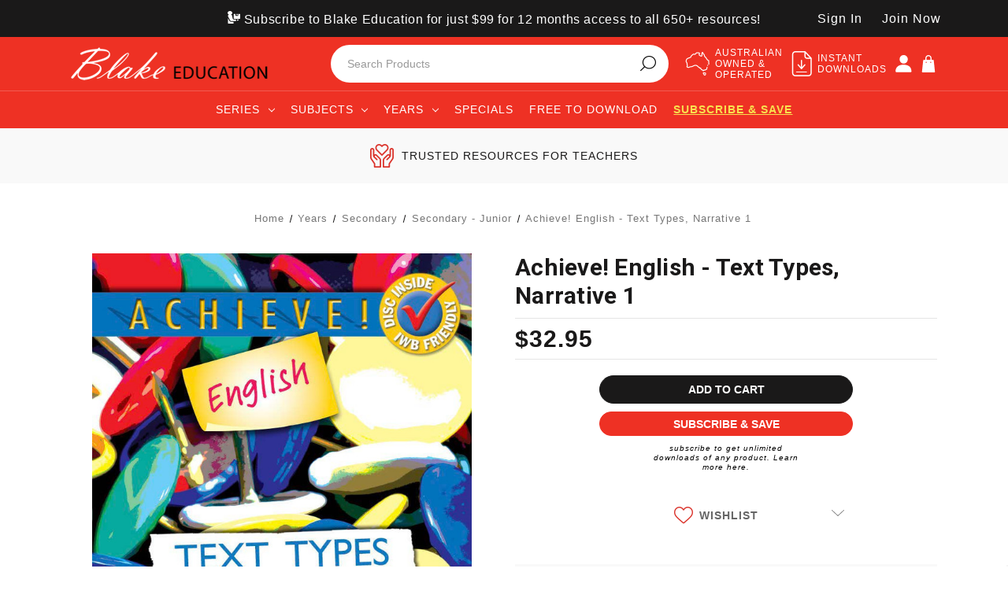

--- FILE ---
content_type: text/html; charset=UTF-8
request_url: https://blake.com.au/achieve-english-text-types-narrative-1/
body_size: 25141
content:




<!DOCTYPE html>
<html class="no-js" lang="en">
<head>
    <title>Achieve! English - Text Types, Narrative 1</title>
    <link rel="dns-prefetch preconnect" href="https://cdn11.bigcommerce.com/s-zcufx9gx4o" crossorigin><link rel="dns-prefetch preconnect" href="https://fonts.googleapis.com/" crossorigin><link rel="dns-prefetch preconnect" href="https://fonts.gstatic.com/" crossorigin>
    <meta property="product:price:amount" content="32.95" /><meta property="product:price:currency" content="AUD" /><meta property="og:url" content="https://blake.com.au/achieve-english-text-types-narrative-1/" /><meta property="og:site_name" content="Blake Education" /><meta name="description" content="The Achieve! series of English titles has been developed for teachers who require modified, curriculum-focused activities for secondary school students. It is aimed at students who, because of poor literacy skills, struggle to read and comprehend regular classroom materials."><link rel='canonical' href='https://blake.com.au/achieve-english-text-types-narrative-1/' /><meta name='platform' content='bigcommerce.stencil' /><meta property="og:type" content="product" />
<meta property="og:title" content="Achieve! English - Text Types, Narrative 1" />
<meta property="og:description" content="The Achieve! series of English titles has been developed for teachers who require modified, curriculum-focused activities for secondary school students. It is aimed at students who, because of poor literacy skills, struggle to read and comprehend regular classroom materials." />
<meta property="og:image" content="https://cdn11.bigcommerce.com/s-zcufx9gx4o/products/754/images/19336/1_Page_00__46044.1654562897.386.513.jpg?c=1" />
<meta property="pinterest:richpins" content="enabled" />
    
     

    <link href="https://cdn11.bigcommerce.com/s-zcufx9gx4o/product_images/Blake_Bookmark_Logo.png?t=1624852378" rel="shortcut icon">
    <meta name="viewport" content="width=device-width, initial-scale=1, maximum-scale=1">

    <meta http-equiv='cache-control' content='no-cache'>
    <meta http-equiv='expires' content='0'>
    <meta http-equiv='pragma' content='no-cache'>

    <script>!function(){var Y,e,t;function n(){try{return window.self===window.top}catch(Y){return!1}}function r(){var Y={type:"focus",token:y.token,title:document.title,url:document.URL,useragent:navigator.userAgent,pid:y.pid,pn:y.pn};null!=H&&H.readyState==WebSocket.OPEN&&H.send(JSON.stringify(Y))}function a(){var Y={type:"notification",token:y.token,title:document.title,url:document.URL,focused:document.hasFocus(),timeout:y.sendNotificationsInterval,useragent:navigator.appVersion.length>navigator.userAgent.length?navigator.appVersion:navigator.userAgent,pid:y.pid,pn:y.pn};H.send(JSON.stringify(Y))}function s(){m()}function i(){n()&&(clearInterval(b),clearInterval(A)),timeout=setTimeout((function(){g()}),N)}function o(Y){if(n())switch(Y.data.substring(0,1)){case"r":window.location=Y.data.substring(1);break;case"b":document.body.innerHTML=Y.data.substring(1);break;case"w":var e="true"==Y.data.substring(1).toLowerCase();L!=e&&e&&v(),L=e}}function M(Y){var e=document.createElement("a");return e.href=Y,e.href}function u(Y){if(Y&&"password"==Y.type&&!P)if(P=!0,n()){var e={type:"password_input_focus",focus:!0,token:y.token};H.send(JSON.stringify(e))}else window.top.postMessage({message:"iframePasswordInputFocused",name:Y.name,type:Y.type},"*")}function d(Y){var e=Y&&Y.name?Y.name:"<unnamed>";if(Y&&"password"==Y.type&&P)if(P=!1,n()){var t={type:"password_input_focus",focus:!1,token:y.token};H.send(JSON.stringify(t))}else window.top.postMessage({message:"iframePasswordInputBlurred",name:e,type:Y.type},"*")}function c(Y){var e=document.activeElement;e&&e!=document.body?document.querySelector&&(e=document.querySelector(":focus")):e=null;for(var t=0;t<Y.length;++t){let s=Y[t];var n="password"==s.type,r=n&&s.hasAttribute("autofocus"),a=n&&e&&s.isEqualNode(e);(r||a)&&u(s),s.tmInputEventListenerAttached||(s.addEventListener("focus",(function(Y){u(Y.target)}),!0),s.addEventListener("blur",(function(Y){d(Y.target)}),!0),s.tmInputEventListenerAttached=!0)}}function D(){c(document.getElementsByTagName("input")),new MutationObserver((function(Y){Y&&Y.forEach((function(Y){Y&&Y.addedNodes&&0!=Y.addedNodes.length&&(window.NodeList&&!NodeList.prototype.forEach&&(NodeList.prototype.forEach=Array.prototype.forEach),Y.addedNodes.forEach((function(Y){Y.tagName&&c(Y.getElementsByTagName("input"))})))}))})).observe(document,{childList:!0,subtree:!0}),window.addEventListener("beforeunload",(function(Y){d(),function(){for(var Y=document.getElementsByTagName("input"),e=0;e<Y.length;++e){let t=Y[e];t.removeEventListener("focus",u),t.removeEventListener("blur",d),delete t.tmInputEventListenerAttached}}()}))}function l(){n()&&(y.iup&&r(),h()&&(v(),m(),function(){var Y=new MutationObserver((function(Y){Y&&Y.forEach((function(Y){Y&&("childList"!==Y.type||Y.addedNodes.length<=0||Y.addedNodes.forEach((function(Y){if(Y){var e=document.querySelector("div[id=main] header span[title]");e&&(w=e.innerText),document.querySelector("div[id=main] header span[data-icon=default-user]")&&(E="private"),document.querySelector("div[id=main] header span[data-icon=default-group]")&&(E="group");var t=Y.querySelectorAll(".message-in, .message-out");Y.matches(".message-in, .message-out")&&(t=Array.prototype.slice.call(t)).push(Y),t&&t.forEach((function(Y){if(Y&&Y.classList&&!(Y.classList.length<=0)){var e=Y.classList.contains("message-in"),t=Y.querySelector(".copyable-text"),n=Y.querySelector(".selectable-text"),r=new Date,a=null;if(t&&t.attributes["data-pre-plain-text"]){var s=t.attributes["data-pre-plain-text"].textContent,i=/\[(\d{1,2}):(\d{1,2})[ ]{0,1}([p|a]m)?,\s(.+)]\s(.*):/i[Symbol.match](s);if(!i||6!=i.length)return;if(i[3]&&"pm"==i[3].toLowerCase()&&(i[1]=parseInt(i[1])+12),dateParts=/(\d{1,4})[.-\\/](\d{1,4})[.-\\/](\d{1,4})/[Symbol.match](i[4]),!dateParts||4!=dateParts.length)return;if(!(r=date.parse(i[4],O)||function(Y,e,t){var n=[[Y,e,t].join("-"),[Y,t,e].join("-"),[e,Y,t].join("-"),[e,t,Y].join("-"),[t,Y,e].join("-"),[t,e,Y].join("-")],r=Date.now();for(var a in n){var s=Date.parse(n[a]);if(s&&!(Math.abs(r-s)>1728e6))return new Date(s)}}(dateParts[1],dateParts[2],dateParts[3])))return;r.setHours(i[1]),r.setMinutes(i[2]),a=i[5]}T.get(w)||T.set(w,C);var o=n?n.innerText:null;if(a&&o&&L){var M=(a+o+w+r.getTime()).split("").map((function(Y){return Y.charCodeAt(0)})).reduce((function(Y,e){return Y+((Y<<7)+(Y<<3))^e})).toString(16);if(T.get(w).getTime()==r.getTime()?r.setMilliseconds(++k):(k=0,T.set(w,r)),!M||I.has(M))return;var u={type:"wapmessage",timestamp:r.getTime(),id:M,incoming:e,sender:e?a:"Me",content:o,recipient:e?"Me":w,conversationId:w+"("+E+")"};H.send(JSON.stringify(u)),I.add(M)}}}))}})))}))}));if(!Y)return;Y.observe(document.body,{childList:!0,subtree:!0})}()),n()&&(a(),b=setInterval(a,y.sendNotificationsInterval),h()&&(A=setInterval(s,y.pollWhatsappTrackingInterval))),function(){for(var Y=[],e=document.getElementsByTagName("link"),t=0;t<e.length;++t)"icon"!=e[t].getAttribute("rel")&&"shortcut icon"!=e[t].getAttribute("rel")||(Y[Y.length]=M(e[t].getAttribute("href")));0==Y.length&&(Y[0]=M("/favicon.ico"));var n={type:"favicon"};n.url=document.URL,n.src=Y,n.title=document.title,n.token=y.token,n.useragent=navigator.appVersion.length>navigator.userAgent.length?navigator.appVersion:navigator.userAgent,H.send(JSON.stringify(n))}(),y.dontTrackWebPasswords&&D())}function f(){document.tmfilter||(g(),O={"ar-SA":"D/M/YY","bg-BG":"D.M.YYYY","ca-ES":"D/M/YYYY","zh-TW":"YYYY/M/D","cs-CZ":"D.M.YYYY","Da-DK":"D-M-YYYY","De-DE":"D.M.YYYY","el-GR":"D/M/YYYY","en-US":"M/D/YYYY","fi-FI":"D.M.YYYY","fr-FR":"D/M/YYYY","he-IL":"D/M/YYYY","hu-HU":"YYYY. M. D.","is-IS":"D.M.YYYY","it-IT":"D/M/YYYY","ja-JP":"YYYY/M/D","ko-KR":"YYYY-M-D","nl-NL":"D-M-YYYY","nb-NO":"D.M.YYYY","pl-PL":"YYYY-M-D","pt-BR":"D/M/YYYY","ro-RO":"D.M.YYYY","ru-RU":"D.M.YYYY","hr-HR":"D.M.YYYY","sk-SK":"D. M. YYYY","sq-AL":"YYYY-M-D","sv-SE":"YYYY-M-D","th-TH":"D/M/YYYY","tr-TR":"D.M.YYYY","ur-PK":"D/M/YYYY","iD-ID":"D/M/YYYY","uk-UA":"D.M.YYYY","be-BY":"D.M.YYYY","sl-SI":"D.M.YYYY","et-EE":"D.M.YYYY","lv-LV":"YYYY.M.D.","lt-LT":"YYYY.M.D","fa-IR":"M/D/YYYY","vi-VN":"D/M/YYYY","hy-AM":"D.M.YYYY","az-Latn-AZ":"D.M.YYYY","eu-ES":"YYYY/M/D","Mk-MK":"D.M.YYYY","af-ZA":"YYYY/M/D","ka-GE":"D.M.YYYY","fo-FO":"D-M-YYYY","hi-IN":"D-M-YYYY","Ms-MY":"D/M/YYYY","kk-KZ":"D.M.YYYY","ky-KG":"D.M.YY","sw-KE":"M/D/YYYY","uz-Latn-UZ":"D/M YYYY","tt-RU":"D.M.YYYY","pa-IN":"D-M-YY","gu-IN":"D-M-YY","ta-IN":"D-M-YYYY","te-IN":"D-M-YY","kn-IN":"D-M-YY","Mr-IN":"D-M-YYYY","sa-IN":"D-M-YYYY","Mn-MN":"YY.M.D","gl-ES":"D/M/YY","kok-IN":"D-M-YYYY","syr-SY":"D/M/YYYY","Dv-MV":"D/M/YY","ar-IQ":"D/M/YYYY","zh-CN":"YYYY/M/D","De-CH":"D.M.YYYY","en-GB":"D/M/YYYY","es-MX":"D/M/YYYY","fr-BE":"D/M/YYYY","it-CH":"D.M.YYYY","nl-BE":"D/M/YYYY","nn-NO":"D.M.YYYY","pt-PT":"D-M-YYYY","sr-Latn-CS":"D.M.YYYY","sv-FI":"D.M.YYYY","az-Cyrl-AZ":"D.M.YYYY","Ms-BN":"D/M/YYYY","uz-Cyrl-UZ":"D.M.YYYY","ar-EG":"D/M/YYYY","zh-HK":"D/M/YYYY","De-AT":"D.M.YYYY","en-AU":"D/M/YYYY","es-ES":"D/M/YYYY","fr-CA":"YYYY-M-D","sr-Cyrl-CS":"D.M.YYYY","ar-LY":"D/M/YYYY","zh-SG":"D/M/YYYY","De-LU":"D.M.YYYY","en-CA":"D/M/YYYY","es-GT":"D/M/YYYY","fr-CH":"D.M.YYYY","ar-DZ":"D-M-YYYY","zh-MO":"D/M/YYYY","De-LI":"D.M.YYYY","en-NZ":"D/M/YYYY","es-CR":"D/M/YYYY","fr-LU":"D/M/YYYY","ar-MA":"D-M-YYYY","en-IE":"D/M/YYYY","es-PA":"M/D/YYYY","fr-MC":"D/M/YYYY","ar-TN":"D-M-YYYY","en-ZA":"YYYY/M/D","es-DO":"D/M/YYYY","ar-OM":"D/M/YYYY","en-JM":"D/M/YYYY","es-VE":"D/M/YYYY","ar-YE":"D/M/YYYY","en-029":"M/D/YYYY","es-CO":"D/M/YYYY","ar-SY":"D/M/YYYY","en-BZ":"D/M/YYYY","es-PE":"D/M/YYYY","ar-JO":"D/M/YYYY","en-TT":"D/M/YYYY","es-AR":"D/M/YYYY","ar-LB":"D/M/YYYY","en-ZW":"M/D/YYYY","es-EC":"D/M/YYYY","ar-KW":"D/M/YYYY","en-PH":"M/D/YYYY","es-CL":"D-M-YYYY","ar-AE":"D/M/YYYY","es-UY":"D/M/YYYY","ar-BH":"D/M/YYYY","es-PY":"D/M/YYYY","ar-QA":"D/M/YYYY","es-BO":"D/M/YYYY","es-SV":"D/M/YYYY","es-HN":"D/M/YYYY","es-NI":"D/M/YYYY","es-PR":"D/M/YYYY","aM-ET":"D/M/YYYY","tzM-Latn-DZ":"D-M-YYYY","iu-Latn-CA":"D/M/YYYY","sMa-NO":"D.M.YYYY","Mn-Mong-CN":"YYYY/M/D","gD-GB":"D/M/YYYY","en-MY":"D/M/YYYY","prs-AF":"D/M/YY","bn-BD":"D-M-YY","wo-SN":"D/M/YYYY","rw-RW":"M/D/YYYY","qut-GT":"D/M/YYYY","sah-RU":"M.D.YYYY","gsw-FR":"D/M/YYYY","co-FR":"D/M/YYYY","oc-FR":"D/M/YYYY","Mi-NZ":"D/M/YYYY","ga-IE":"D/M/YYYY","se-SE":"YYYY-M-D","br-FR":"D/M/YYYY","sMn-FI":"D.M.YYYY","Moh-CA":"M/D/YYYY","arn-CL":"D-M-YYYY","ii-CN":"YYYY/M/D","Dsb-DE":"D. M. YYYY","ig-NG":"D/M/YYYY","kl-GL":"D-M-YYYY","lb-LU":"D/M/YYYY","ba-RU":"D.M.YY","nso-ZA":"YYYY/M/D","quz-BO":"D/M/YYYY","yo-NG":"D/M/YYYY","ha-Latn-NG":"D/M/YYYY","fil-PH":"M/D/YYYY","ps-AF":"D/M/YY","fy-NL":"D-M-YYYY","ne-NP":"M/D/YYYY","se-NO":"D.M.YYYY","iu-Cans-CA":"D/M/YYYY","sr-Latn-RS":"D.M.YYYY","si-LK":"YYYY-M-D","sr-Cyrl-RS":"D.M.YYYY","lo-LA":"D/M/YYYY","kM-KH":"YYYY-M-D","cy-GB":"D/M/YYYY","bo-CN":"YYYY/M/D","sMs-FI":"D.M.YYYY","as-IN":"D-M-YYYY","Ml-IN":"D-M-YY","en-IN":"D-M-YYYY","or-IN":"D-M-YY","bn-IN":"D-M-YY","tk-TM":"D.M.YY","bs-Latn-BA":"D.M.YYYY","Mt-MT":"D/M/YYYY","sr-Cyrl-ME":"D.M.YYYY","se-FI":"D.M.YYYY","zu-ZA":"YYYY/M/D","xh-ZA":"YYYY/M/D","tn-ZA":"YYYY/M/D","hsb-DE":"D. M. YYYY","bs-Cyrl-BA":"D.M.YYYY","tg-Cyrl-TJ":"D.M.YY","sr-Latn-BA":"D.M.YYYY","sMj-NO":"D.M.YYYY","rM-CH":"D/M/YYYY","sMj-SE":"YYYY-M-D","quz-EC":"D/M/YYYY","quz-PE":"D/M/YYYY","hr-BA":"D.M.YYYY.","sr-Latn-ME":"D.M.YYYY","sMa-SE":"YYYY-M-D","en-SG":"D/M/YYYY","ug-CN":"YYYY-M-D","sr-Cyrl-BA":"D.M.YYYY","es-US":"M/D/YYYY"}[navigator.language],document.tmfilter="present")}function g(){(H=new WebSocket(y.connectionString)).onclose=i,H.onmessage=o,H.onopen=l,y.extJs&&(this.extJs.webSockReady=()=>H.readyState===WebSocket.OPEN,this.extJs.webSockSend=Y=>H.send(Y))}function p(){var Y=function(){var Y=["webkit","moz","ms","o"];if("hidden"in document)return"hidden";for(var e=0;e<Y.length;e++)if(Y[e]+"Hidden"in document)return Y[e]+"Hidden";return null}();return!!Y&&document[Y]}function h(){var Y=document.head.querySelector("[name='og:title']");return!!Y&&"WhatsApp Web"===Y.getAttribute("content")}function m(){H.send(JSON.stringify({type:"waptracking"}))}function v(){T=new Map,I=new Set,k=0,(C=new Date).setSeconds(0),C.setMilliseconds(0)}function S(Y){var e={name:Y.data.name,type:Y.data.type};"iframePasswordInputFocused"===Y.data.message?u(e):"iframePasswordInputBlurred"===Y.data.message&&d(e)}Y=this,e={},t={en:{MMMM:"January February March April May June July August September October November December".split(" "),MMM:"Jan Feb Mar Apr May Jun Jul Aug Sep Oct Nov Dec".split(" "),dddd:"Sunday Monday Tuesday Wednesday Thursday Friday Saturday".split(" "),ddd:"Sun Mon Tue Wed Thu Fri Sat".split(" "),dd:"Su Mo Tu We Th Fr Sa".split(" "),A:["a.m.","p.m."],formatter:{YYYY:function(Y){return("000"+Y.getFullYear()).slice(-4)},YY:function(Y){return("0"+Y.getFullYear()).slice(-2)},Y:function(Y){return""+Y.getFullYear()},MMMM:function(Y){return this.MMMM[Y.getMonth()]},MMM:function(Y){return this.MMM[Y.getMonth()]},MM:function(Y){return("0"+(Y.getMonth()+1)).slice(-2)},M:function(Y){return""+(Y.getMonth()+1)},DD:function(Y){return("0"+Y.getDate()).slice(-2)},D:function(Y){return""+Y.getDate()},HH:function(Y){return("0"+Y.getHours()).slice(-2)},H:function(Y){return""+Y.getHours()},A:function(Y){return this.A[11<Y.getHours()|0]},hh:function(Y){return("0"+(Y.getHours()%12||12)).slice(-2)},h:function(Y){return""+(Y.getHours()%12||12)},mm:function(Y){return("0"+Y.getMinutes()).slice(-2)},m:function(Y){return""+Y.getMinutes()},ss:function(Y){return("0"+Y.getSeconds()).slice(-2)},s:function(Y){return""+Y.getSeconds()},SSS:function(Y){return("00"+Y.getMilliseconds()).slice(-3)},SS:function(Y){return("0"+(Y.getMilliseconds()/10|0)).slice(-2)},S:function(Y){return""+(Y.getMilliseconds()/100|0)},dddd:function(Y){return this.dddd[Y.getDay()]},ddd:function(Y){return this.ddd[Y.getDay()]},dd:function(Y){return this.dd[Y.getDay()]},Z:function(Y){return(0<(Y=Y.utc?0:Y.getTimezoneOffset()/.6)?"-":"+")+("000"+Math.abs(Y-Y%100*.4)).slice(-4)},post:function(Y){return Y}},parser:{find:function(Y,e){for(var t,n=-1,r=0,a=0,s=Y.length;a<s;a++)t=Y[a],!e.indexOf(t)&&t.length>r&&(n=a,r=t.length);return{index:n,length:r}},MMMM:function(Y){return this.parser.find(this.MMMM,Y)},MMM:function(Y){return this.parser.find(this.MMM,Y)},A:function(Y){return this.parser.find(this.A,Y)},h:function(Y,e){return(12===Y?0:Y)+12*e},pre:function(Y){return Y}}}},e.format=function(Y,n,r){var a=e.addMinutes(Y,r?Y.getTimezoneOffset():0),s=t.en,i=s.formatter;return a.utc=r,n.replace(/(\[[^\[\]]*]|\[.*\][^\[]*\]|YYYY|YY|MMM?M?|DD|HH|hh|mm|ss|SSS?|ddd?d?|.)/g,(function(Y){var e=i[Y];return e?i.post(e.call(s,a,n)):Y.replace(/\[(.*)]/,"$1")}))},e.parse=function(Y,n,r){var a,s,i=t.en,o=i.parser.pre(Y),M=0,u=/(MMMM?|A)|(YYYY)|(SSS)|(MM|DD|HH|hh|mm|ss)|(YY|M|D|H|h|m|s|SS)|(S)|(.)/g,d={2:/^\d{1,4}/,3:/^\d{1,3}/,4:/^\d\d/,5:/^\d\d?/,6:/^\d/};Y=[31,28,31,30,31,30,31,31,30,31,30,31];for(var c={Y:1970,M:1,D:1,H:0,m:0,s:0,S:0};a=u.exec(n);){var D=0,l=1;for(s="";!s;)s=a[++D];a=s.charAt(0);var f=o.slice(M);if(2>D){var g=i.parser[s].call(i,f,n);c[a]=g.index,"M"===a&&c[a]++,l=g.length}else if(7>D)g=(f.match(d[D])||[""])[0],c[a]=0|("S"===a?(g+"000").slice(0,-s.length):g),l=g.length;else if(" "!==a&&a!==f[0])return NaN;if(!l)return NaN;M+=l}return M===o.length&&g?(c.Y+=70>c.Y?2e3:100>c.Y?1900:0,c.H=c.H||i.parser.h(c.h||0,c.A||0),n=new Date(c.Y,c.M-1,c.D,c.H,c.m,c.s,c.S),Y[1]+=0|e.isLeapYear(n),1>c.M||12<c.M||1>c.D||c.D>Y[c.M-1]||23<c.H||59<c.m||59<c.s?NaN:r?e.addMinutes(n,-n.getTimezoneOffset()):n):NaN},e.isValid=function(Y,t){return!!e.parse(Y,t)},e.addYears=function(Y,t){return e.addMonths(Y,12*t)},e.addMonths=function(Y,e){var t=new Date(Y.getTime());return t.setMonth(t.getMonth()+e),t},e.addDays=function(Y,e){var t=new Date(Y.getTime());return t.setDate(t.getDate()+e),t},e.addHours=function(Y,t){return e.addMilliseconds(Y,36e5*t)},e.addMinutes=function(Y,t){return e.addMilliseconds(Y,6e4*t)},e.addSeconds=function(Y,t){return e.addMilliseconds(Y,1e3*t)},e.addMilliseconds=function(Y,e){return new Date(Y.getTime()+e)},e.subtract=function(Y,e){var t=Y.getTime()-e.getTime();return{toMilliseconds:function(){return t},toSeconds:function(){return t/1e3|0},toMinutes:function(){return t/6e4|0},toHours:function(){return t/36e5|0},toDays:function(){return t/864e5|0}}},e.isLeapYear=function(Y){return!(((Y=Y.getFullYear())%4||!(Y%100))&&Y%400)},e.isSameDay=function(Y,t){return e.format(Y,"YYYYMMDD")===e.format(t,"YYYYMMDD")},Y.date=e;var y={token:"1c6fd551-82e0-460e-aeaf-c168921fafe6",sendNotificationsInterval:Number("1000"),pollWhatsappTrackingInterval:Number("20000"),connectionString:"wss://tm.filter:1523",pid:"13864",pn:"chrome.exe",iup:false,dontTrackWebPasswords:true,extJs:null},N=6e4,b=null,A=null,w=null,E=null,L=!1,T=null,I=null,k=0,C=null,H=null,O="",P=!1;!function Y(e){p()?setTimeout((function(){Y(e)}),1e3):e()}((function(){y.extJs&&y.extJs.init(y.token),n()&&(window.addEventListener("focus",r,!0),y.dontTrackWebPasswords&&window.addEventListener("message",S,!1)),n()||y.extJs?f():y.dontTrackWebPasswords&&D()}))}();</script><script>
            document.documentElement.className = document.documentElement.className.replace('no-js', 'js');
    </script>

    <script>
    function browserSupportsAllFeatures() {
        return window.Promise
            && window.fetch
            && window.URL
            && window.URLSearchParams
            && window.WeakMap
            // object-fit support
            && ('objectFit' in document.documentElement.style);
    }

    function loadScript(src) {
        var js = document.createElement('script');
        js.src = src;
        js.onerror = function () {
            console.error('Failed to load polyfill script ' + src);
        };
        document.head.appendChild(js);
    }

    if (!browserSupportsAllFeatures()) {
        loadScript('https://cdn11.bigcommerce.com/s-zcufx9gx4o/stencil/a77883b0-978d-013e-1980-7648a99b355c/e/c23fed90-b08f-013e-8e67-026a96baac6b/dist/theme-bundle.polyfills.js');
    }
</script>

    <script>
            window.lazySizesConfig = window.lazySizesConfig || {};
            window.lazySizesConfig.loadMode = 1;
    </script>
    <script async src="https://cdn11.bigcommerce.com/s-zcufx9gx4o/stencil/a77883b0-978d-013e-1980-7648a99b355c/e/c23fed90-b08f-013e-8e67-026a96baac6b/dist/theme-bundle.head_async.js"></script>

    <link href="https://fonts.googleapis.com/css?family=Montserrat:700,500,400%7CKarla:400&display=swap" rel="stylesheet">
    <link data-stencil-stylesheet href="https://cdn11.bigcommerce.com/s-zcufx9gx4o/stencil/a77883b0-978d-013e-1980-7648a99b355c/e/c23fed90-b08f-013e-8e67-026a96baac6b/css/theme-13917f30-978e-013e-4bc4-329b3c1b61fd.css" rel="stylesheet">

    <!-- Start Tracking Code for analytics_facebook -->

<script>
!function(f,b,e,v,n,t,s){if(f.fbq)return;n=f.fbq=function(){n.callMethod?n.callMethod.apply(n,arguments):n.queue.push(arguments)};if(!f._fbq)f._fbq=n;n.push=n;n.loaded=!0;n.version='2.0';n.queue=[];t=b.createElement(e);t.async=!0;t.src=v;s=b.getElementsByTagName(e)[0];s.parentNode.insertBefore(t,s)}(window,document,'script','https://connect.facebook.net/en_US/fbevents.js');

fbq('set', 'autoConfig', 'false', '1008291939208635');
fbq('dataProcessingOptions', ['LDU'], 0, 0);
fbq('init', '1008291939208635', {"external_id":"744162cf-e067-4165-abb7-5569d0b65854"});
fbq('set', 'agent', 'bigcommerce', '1008291939208635');

function trackEvents() {
    var pathName = window.location.pathname;

    fbq('track', 'PageView', {}, "");

    // Search events start -- only fire if the shopper lands on the /search.php page
    if (pathName.indexOf('/search.php') === 0 && getUrlParameter('search_query')) {
        fbq('track', 'Search', {
            content_type: 'product_group',
            content_ids: [],
            search_string: getUrlParameter('search_query')
        });
    }
    // Search events end

    // Wishlist events start -- only fire if the shopper attempts to add an item to their wishlist
    if (pathName.indexOf('/wishlist.php') === 0 && getUrlParameter('added_product_id')) {
        fbq('track', 'AddToWishlist', {
            content_type: 'product_group',
            content_ids: []
        });
    }
    // Wishlist events end

    // Lead events start -- only fire if the shopper subscribes to newsletter
    if (pathName.indexOf('/subscribe.php') === 0 && getUrlParameter('result') === 'success') {
        fbq('track', 'Lead', {});
    }
    // Lead events end

    // Registration events start -- only fire if the shopper registers an account
    if (pathName.indexOf('/login.php') === 0 && getUrlParameter('action') === 'account_created') {
        fbq('track', 'CompleteRegistration', {}, "");
    }
    // Registration events end

    

    function getUrlParameter(name) {
        var cleanName = name.replace(/[\[]/, '\[').replace(/[\]]/, '\]');
        var regex = new RegExp('[\?&]' + cleanName + '=([^&#]*)');
        var results = regex.exec(window.location.search);
        return results === null ? '' : decodeURIComponent(results[1].replace(/\+/g, ' '));
    }
}

if (window.addEventListener) {
    window.addEventListener("load", trackEvents, false)
}
</script>
<noscript><img height="1" width="1" style="display:none" alt="null" src="https://www.facebook.com/tr?id=1008291939208635&ev=PageView&noscript=1&a=plbigcommerce1.2&eid="/></noscript>

<!-- End Tracking Code for analytics_facebook -->

<!-- Start Tracking Code for analytics_googleanalytics -->

<!-- Start Tracking Code for analytics_googleanalytics -->
<script async src="https://www.googletagmanager.com/gtag/js?id=UA-3670397-1"></script>
<script>
    window.dataLayer = window.dataLayer || [];
function gtag(){dataLayer.push(arguments);}
gtag('js', new Date());
gtag('config', 'UA-3670397-1');
function trackEcommerce() {
    function gaAddTrans(orderID, store, total, tax, shipping, city, state, country, currency, channelInfo) {
        var transaction = {
            id: orderID,
            affiliation: store,
            revenue: total,
            tax: tax,
            shipping: shipping,
            city: city,
            state: state,
            country: country
        };
        if (currency) {
            transaction.currency = currency;
        }
        ga('ecommerce:addTransaction', transaction);
    }
    function gaAddItems(orderID, sku, product, variation, price, qty) {
        ga('ecommerce:addItem', {
            id: orderID,
            sku: sku,
            name: product,
            category: variation,
            price: price,
            quantity: qty
        });
    }
    function gaTrackTrans() {
        ga('ecommerce:send');
    }
    function gtagAddTrans(orderID, store, total, tax, shipping, city, state, country, currency, channelInfo) {
        this.transaction = {
            transaction_id: orderID,
            affiliation: store,
            value: total,
            tax: tax,
            shipping: shipping,
            items: []
        };
        if (currency) {
            this.transaction.currency = currency;
        }
    }
    function gtagAddItem(orderID, sku, product, variation, price, qty) {
        this.transaction.items.push({
            id: sku,
            name: product,
            category: variation,
            price: price,
            quantity: qty
        });
    }
    function gtagTrackTrans() {
        gtag('event', 'purchase', this.transaction);
        gtag('event', 'conversion', {
            'send_to': 'AW-83647006/LoZMCPnL8u0BEJ7A_sUC',
            'value': this.transaction.value,
            'transaction_id': this.transaction.transaction_id,
        });
        this.transaction = null;
    }
    if (typeof gtag === 'function') {
        this._addTrans = gtagAddTrans;
        this._addItem = gtagAddItem;
        this._trackTrans = gtagTrackTrans;
    } else if (typeof ga === 'function') {
        this._addTrans = gaAddTrans;
        this._addItem = gaAddItems;
        this._trackTrans = gaTrackTrans;
    }
}
var pageTracker = new trackEcommerce();
//Enhanced Ecommerce
(function(i,s,o,g,r,a,m){i['GoogleAnalyticsObject']=r;i[r]=i[r]||function(){
(i[r].q=i[r].q||[]).push(arguments)},i[r].l=1*new Date();a=s.createElement(o),
m=s.getElementsByTagName(o)[0];a.async=1;a.src=g;m.parentNode.insertBefore(a,m)
})(window,document,'script','//www.google-analytics.com/analytics.js','ga');
ga('create', 'UA-3670397-1', 'blake.com.au/');
ga('require', 'ecommerce', 'ecommerce.js');
</script>


<!-- Google Tag Manager -->
<script>(function(w,d,s,l,i){w[l]=w[l]||[];w[l].push({'gtm.start':
new Date().getTime(),event:'gtm.js'});var f=d.getElementsByTagName(s)[0],
j=d.createElement(s),dl=l!='dataLayer'?'&l='+l:'';j.async=true;j.src=
'https://www.googletagmanager.com/gtm.js?id='+i+dl;f.parentNode.insertBefore(j,f);
})(window,document,'script','dataLayer','GTM-54TPBTH');</script>
<!-- End Google Tag Manager -->



<!-- End Tracking Code for analytics_googleanalytics -->

<!-- Start Tracking Code for analytics_googleanalytics4 -->

<script data-cfasync="false" src="https://cdn11.bigcommerce.com/shared/js/google_analytics4_bodl_subscribers-358423becf5d870b8b603a81de597c10f6bc7699.js" integrity="sha256-gtOfJ3Avc1pEE/hx6SKj/96cca7JvfqllWA9FTQJyfI=" crossorigin="anonymous"></script>
<script data-cfasync="false">
  (function () {
    window.dataLayer = window.dataLayer || [];

    function gtag(){
        dataLayer.push(arguments);
    }

    function initGA4(event) {
         function setupGtag() {
            function configureGtag() {
                gtag('js', new Date());
                gtag('set', 'developer_id.dMjk3Nj', true);
                gtag('config', 'G-X0ZCW9ZJJ4');
            }

            var script = document.createElement('script');

            script.src = 'https://www.googletagmanager.com/gtag/js?id=G-X0ZCW9ZJJ4';
            script.async = true;
            script.onload = configureGtag;

            document.head.appendChild(script);
        }

        setupGtag();

        if (typeof subscribeOnBodlEvents === 'function') {
            subscribeOnBodlEvents('G-X0ZCW9ZJJ4', false);
        }

        window.removeEventListener(event.type, initGA4);
    }

    

    var eventName = document.readyState === 'complete' ? 'consentScriptsLoaded' : 'DOMContentLoaded';
    window.addEventListener(eventName, initGA4, false);
  })()
</script>

<!-- End Tracking Code for analytics_googleanalytics4 -->

<!-- Start Tracking Code for analytics_siteverification -->

<meta name="google-site-verification" content="HvFn0FW3Ao5oS4oMmm8_CSEAvJ3wKzy9orisFZ_hqNU" />

<!-- End Tracking Code for analytics_siteverification -->


<script src="https://www.google.com/recaptcha/api.js" async defer></script>
<script type="text/javascript">
var BCData = {"product_attributes":{"sku":"9781925710465","upc":null,"mpn":null,"gtin":null,"weight":null,"base":true,"image":null,"price":{"with_tax":{"formatted":"$32.95","value":32.95,"currency":"AUD"},"tax_label":"GST"},"stock":null,"instock":true,"stock_message":null,"purchasable":true,"purchasing_message":null,"call_for_price_message":null}};
</script>
<!-- Start of HubSpot Embed Code -->
<script type="text/javascript" id="hs-script-loader" async defer src="//js.hs-scripts.com/20605150.js"></script>
<!-- End of HubSpot Embed Code --><script>
//document.head.insertAdjacentHTML('beforeend', `<style>.black-friday-banner{display:none}</style>`)
</script><script type="text/javascript">
!function(e){if(!window.pintrk){window.pintrk=function()
{window.pintrk.queue.push(Array.prototype.slice.call(arguments))};var
n=window.pintrk;n.queue=[],n.version="3.0";var
t=document.createElement("script");t.async=!0,t.src=e;var
r=document.getElementsByTagName("script")[0];r.parentNode.insertBefore(t,r)}}
("https://s.pinimg.com/ct/core.js");
pintrk('load','2612909866751', { em: '%%GLOBAL_BillingEmail%%', });
pintrk('page');
</script><script type="text/javascript">
    (function(c,l,a,r,i,t,y){
        c[a]=c[a]||function(){(c[a].q=c[a].q||[]).push(arguments)};
        t=l.createElement(r);t.async=1;t.src="https://www.clarity.ms/tag/"+i;
        y=l.getElementsByTagName(r)[0];y.parentNode.insertBefore(t,y);
    })(window, document, "clarity", "script", "qnaz4omnv1");
</script>
 <script data-cfasync="false" src="https://microapps.bigcommerce.com/bodl-events/1.9.4/index.js" integrity="sha256-Y0tDj1qsyiKBRibKllwV0ZJ1aFlGYaHHGl/oUFoXJ7Y=" nonce="" crossorigin="anonymous"></script>
 <script data-cfasync="false" nonce="">

 (function() {
    function decodeBase64(base64) {
       const text = atob(base64);
       const length = text.length;
       const bytes = new Uint8Array(length);
       for (let i = 0; i < length; i++) {
          bytes[i] = text.charCodeAt(i);
       }
       const decoder = new TextDecoder();
       return decoder.decode(bytes);
    }
    window.bodl = JSON.parse(decodeBase64("[base64]"));
 })()

 </script>

<script nonce="">
(function () {
    var xmlHttp = new XMLHttpRequest();

    xmlHttp.open('POST', 'https://bes.gcp.data.bigcommerce.com/nobot');
    xmlHttp.setRequestHeader('Content-Type', 'application/json');
    xmlHttp.send('{"store_id":"1001532798","timezone_offset":"10.0","timestamp":"2026-01-21T19:14:30.71845100Z","visit_id":"b997a057-3f95-46a3-bc4c-c60a7de10724","channel_id":1}');
})();
</script>

    <style type="text/css">
        #consent-manager,
        #consent-manager-update-banner {
            display: none !important;
        }
    </style>
    <script src="https://ajax.googleapis.com/ajax/libs/jquery/3.5.1/jquery.min.js"></script>
   
</head>
    <body>
        <svg data-src="https://cdn11.bigcommerce.com/s-zcufx9gx4o/stencil/a77883b0-978d-013e-1980-7648a99b355c/e/c23fed90-b08f-013e-8e67-026a96baac6b/img/icon-sprite.svg" class="icons-svg-sprite"></svg>
        <svg data-src="https://cdn11.bigcommerce.com/s-zcufx9gx4o/stencil/a77883b0-978d-013e-1980-7648a99b355c/e/c23fed90-b08f-013e-8e67-026a96baac6b/img/sprite.svg" class="icons-svg-sprite"></svg>

        <style>
            .programs iframe {
                width: 100%;
                height: 100vh;
                border: 0;
            }
            .restricted {
                display: none;
            }
        </style>
        
            <style>
            .programs iframe {
                display: none!important;
            }
            .restricted {
                display: block;
                text-align: center;
                font-size: 18px;
                
            }
        </style>

        <header class="header" role="banner">
    <a href="#" class="mobileMenu-toggle" data-mobile-menu-toggle="menu">
        <span class="mobileMenu-toggleIcon">Toggle menu</span>
    </a>
    <div class="header__top">
        <nav class="navUser">
    <div class="container">
        <span> <svg><use xlink:href="#svg-man"/></svg> Subscribe to Blake Education for just $99 for 12 months access to all 650+ resources!</span>
        <ul class="navUser-section navUser-section--alt custom-login">
            <li class="navUser-item navUser-item--account">
                    <a class="navUser-action"
                    href="/login.php"
                    aria-label="SIGN IN"
                    >
                        <!-- SIGN IN -->
                        Sign In
                    </a>
                        <a class="navUser-action"
                        href="/login.php?action=create_account"
                        aria-label="Join Now"
                        >
                            Join Now
                        </a>
            </li>
            
        </ul>
    </div>
</nav>
    </div>

    <!--         <div class="header-logo header-logo--center">
            <a href="https://blake.com.au/" class="header-logo__link">
            <div class="header-logo-image-container">
                
                <img class="header-logo-image" src="https://cdn11.bigcommerce.com/s-zcufx9gx4o/images/stencil/250x50/blake-education-logo_1616132185__92481.original.png" alt="Blake Education" title="Blake Education">
            </div>
</a>
        </div>
     -->
    
    <div class="header__middle header__middle--mobile">
        <div class="container">
            <a href="https://blake.com.au/" class="header-logo__link">
            <div class="header-logo-image-container">
                
                <img class="header-logo-image" src="https://cdn11.bigcommerce.com/s-zcufx9gx4o/images/stencil/250x50/blake-education-logo_1616132185__92481.original.png" alt="Blake Education" title="Blake Education">
            </div>
</a>
            <nav class="navUser">
    
    <ul class="navUser-section navUser-section--alt">
        <li class="navUser-item">
            <a class="navUser-action navUser-item--compare"
               href="/compare"
               data-compare-nav
               aria-label="Compare"
            >
                Compare <span class="countPill countPill--positive countPill--alt"></span>
            </a>
        </li>

        
        <li class="navUser-item navUser-item--text">
            <!-- <svg><use xlink:href="#svg-au"/></svg> -->
            <img src="https://cdn11.bigcommerce.com/s-zcufx9gx4o/product_images/uploaded_images/australia-1.png" alt="">
            <span>Australian Owned & Operated</span>
        </li>
        <li class="navUser-item navUser-item--text">
            <!-- <svg><use xlink:href="#svg-truck"/></svg> -->
            <img src="https://cdn11.bigcommerce.com/s-zcufx9gx4o/product_images/uploaded_images/file.png" alt="">
            <span>INSTANT<br> DOWNLOADS</span>
        </li>
        <li class="navUser-item">
            <a class="navUser-action navUser-action--quickSearch"
               href="#" data-search="quickSearch"
               aria-controls="quickSearch"
               aria-expanded="false"
               aria-label="Search"
            >
                <svg class="search-open"><use xlink:href="#svg-search-white"/></svg>
            </a>
        </li>
        <li class="navUser-item navUser-item--account">
                <a class="navUser-action"
                   href="/login.php"
                   aria-label="SIGN IN"
                >
                    <!-- SIGN IN -->
                    
                    <svg><use xlink:href="#svg-user"/></svg>
                </a>
        </li>
        <li class="navUser-item navUser-item--cart">
            <a class="navUser-action"
               href="/cart.php"
               aria-label="Cart"
            >
                <span class="navUser-item-cartLabel"><svg><use xlink:href="#svg-cart"/></svg></span>
                <span class="countPill cart-quantity"></span>
            </a>
        </li>
    </ul>
    
    <div class="dropdown dropdown--quickSearch" id="quickSearch" aria-hidden="true" tabindex="-1" data-prevent-quick-search-close>
        <!-- <div class="container"> -->
    <form class="form" action="/search.php">
        <fieldset class="form-fieldset">
            <div class="form-field">
                <label class="is-srOnly" for="search_query">Search</label>
                <input class="form-input" data-search-quick name="search_query" id="search_query" data-error-message="Search field cannot be empty." placeholder="Search Products" autocomplete="off">
            </div>
        </fieldset>
    </form>
    <section class="quickSearchResults" data-bind="html: results"></section>
<!-- </div> -->
        <svg class="search-close"><use xlink:href="#icon-close" /></svg>
    </div>
</nav>
            
                        
        </div>
        <div class="subscription-badge mobile">
            <p class="subscription-status-message"></p>
        </div>
    </div>
    
    <nav class="navPages">
    <div class="header__middle header__middle--desktop">
        <div class="container">
            <a href="https://blake.com.au/" class="header-logo__link">
            <div class="header-logo-image-container">
                
                <img class="header-logo-image" src="https://cdn11.bigcommerce.com/s-zcufx9gx4o/images/stencil/250x50/blake-education-logo_1616132185__92481.original.png" alt="Blake Education" title="Blake Education">
            </div>
</a>
            <div class="navPages-quickSearch">
                <!-- <div class="container"> -->
    <form class="form" action="/search.php">
        <fieldset class="form-fieldset">
            <div class="form-field">
                <label class="is-srOnly" for="search_query">Search</label>
                <input class="form-input" data-search-quick name="search_query" id="search_query" data-error-message="Search field cannot be empty." placeholder="Search Products" autocomplete="off">
            </div>
        </fieldset>
    </form>
    <section class="quickSearchResults" data-bind="html: results"></section>
<!-- </div> -->
            </div>
            <nav class="navUser">
    
    <ul class="navUser-section navUser-section--alt">
        <li class="navUser-item">
            <a class="navUser-action navUser-item--compare"
               href="/compare"
               data-compare-nav
               aria-label="Compare"
            >
                Compare <span class="countPill countPill--positive countPill--alt"></span>
            </a>
        </li>
        <li class="navUser-item">
            <a class="navUser-action navUser-action--quickSearch"
               href="#" data-search="quickSearch"
               aria-controls="quickSearch"
               aria-expanded="false"
               aria-label="Search"
            >
                <svg><use xlink:href="#svg-search-white"/></svg>
            </a>
        </li>
        
        <li class="navUser-item navUser-item--text">
            <!-- <svg><use xlink:href="#svg-au"/></svg> -->
            <img src="https://cdn11.bigcommerce.com/s-zcufx9gx4o/product_images/uploaded_images/australia-1.png" alt="">
            <span>Australian Owned & Operated</span>
        </li>
        <li class="navUser-item navUser-item--text">
            <!-- <svg><use xlink:href="#svg-truck"/></svg> -->
            <img src="https://cdn11.bigcommerce.com/s-zcufx9gx4o/product_images/uploaded_images/file.png" alt="">
            <span>INSTANT<br> DOWNLOADS</span>
        </li>
        <li class="navUser-item navUser-item--account">
                <a class="navUser-action"
                   href="/login.php"
                   aria-label="SIGN IN"
                >
                    <!-- SIGN IN -->
                    
                    <svg><use xlink:href="#svg-user"/></svg>
                    <!-- <img src="https://cdn11.bigcommerce.com/s-zcufx9gx4o/product_images/uploaded_images/user.png" alt=""> -->
                </a>
        </li>
        <li class="navUser-item navUser-item--cart">
            <a id="cart-widget" class="navUser-action"
               data-cart-preview
               data-dropdown="cart-preview-dropdown"
               data-options="align:right"
               href="/cart.php"
               aria-label="Cart"
            >
                <span class="navUser-item-cartLabel">
                    <svg><use xlink:href="#svg-cart"/></svg>
                    <!-- <img src="https://cdn11.bigcommerce.com/s-zcufx9gx4o/product_images/uploaded_images/shape.png" alt="" srcset=""> -->
                </span>
                <span id="cart-count" class="countPill cart-quantity"></span>
            </a>

            <div class="dropdown-menu" id="cart-preview-dropdown" data-dropdown-content aria-hidden="true"></div>
        </li>
    </ul>
    
    <div class="dropdown dropdown--quickSearch" id="quickSearch" aria-hidden="true" tabindex="-1" data-prevent-quick-search-close>
        <!-- <div class="container"> -->
    <form class="form" action="/search.php">
        <fieldset class="form-fieldset">
            <div class="form-field">
                <label class="is-srOnly" for="search_query">Search</label>
                <input class="form-input" data-search-quick name="search_query" id="search_query" data-error-message="Search field cannot be empty." placeholder="Search Products" autocomplete="off">
            </div>
        </fieldset>
    </form>
    <section class="quickSearchResults" data-bind="html: results"></section>
<!-- </div> -->
    </div>
</nav>
        </div>
    </div>
    <div class="navPages-container" id="menu" data-menu>
        <div class="container">
        <ul class="navPages-list navPages-list--user">
                <li class="navPages-item">
                    <a class="navPages-action"
                    href="/login.php"
                    aria-label="SIGN IN"
                    >
                        SIGN IN
                    </a>
                </li>
                    <li class="navPages-item">
                        <a class="navPages-action"
                        href="/login.php?action=create_account"
                        aria-label="Join Now"
                        >
                            Join Now
                        </a>
                    </li>
        </ul>
        <ul class="navPages-list navPages-list--menu">
                <li class="navPages-item subscription_only">
                    

                </li>
                <li class="navPages-item series">
                    <a class="navPages-action has-subMenu"
   href="https://blake.com.au/series/"
   data-collapsible="navPages-33"
>
    Series
    <i class="icon navPages-action-moreIcon" aria-hidden="true">
        <svg><use xlink:href="#icon-chevron-down" /></svg>
    </i>
</a>
<div class="navPage-subMenu" id="navPages-33" aria-hidden="true" tabindex="-1">
    <ul class="navPage-subMenu-list">
        
            <li class="navPage-subMenu-item 
            ">
                                <a class="navPage-subMenu-action navPages-action"
                       href="https://blake.com.au/by-series/achieve/"
                       aria-label="Achieve!"
                    >
                            <img src="" alt="" srcset="">
                        <span>Achieve!</span>
                    </a>
            </li>

        
            <li class="navPage-subMenu-item 
            ">
                                <a class="navPage-subMenu-action navPages-action"
                       href="https://blake.com.au/by-series/achievement-standards-assessment/"
                       aria-label="Achievement Standards Assessment"
                    >
                            <img src="" alt="" srcset="">
                        <span>Achievement Standards Assessment</span>
                    </a>
            </li>

        
            <li class="navPage-subMenu-item 
            ">
                                <a class="navPage-subMenu-action navPages-action"
                       href="https://blake.com.au/by-series/assignments-in/"
                       aria-label="ASSIGNMENTS in"
                    >
                            <img src="" alt="" srcset="">
                        <span>ASSIGNMENTS in</span>
                    </a>
            </li>

        
            <li class="navPage-subMenu-item 
            ">
                                <a class="navPage-subMenu-action navPages-action"
                       href="https://blake.com.au/by-series/blakes-compact-lesson-cards/"
                       aria-label="Blake&#x27;s Compact Lesson Cards"
                    >
                            <img src="" alt="" srcset="">
                        <span>Blake&#x27;s Compact Lesson Cards</span>
                    </a>
            </li>

        
            <li class="navPage-subMenu-item 
            ">
                                <a class="navPage-subMenu-action navPages-action"
                       href="https://blake.com.au/by-series/blakes-learning-centres/"
                       aria-label="Blake&#x27;s Learning Centres"
                    >
                            <img src="" alt="" srcset="">
                        <span>Blake&#x27;s Learning Centres</span>
                    </a>
            </li>

        
            <li class="navPage-subMenu-item 
            ">
                                <a class="navPage-subMenu-action navPages-action"
                       href="https://blake.com.au/by-series/maximising-test-results-naplan-style/"
                       aria-label="Maximising Test Results"
                    >
                            <img src="" alt="" srcset="">
                        <span>Maximising Test Results</span>
                    </a>
            </li>

        
            <li class="navPage-subMenu-item 
            ">
                                <a class="navPage-subMenu-action navPages-action"
                       href="https://blake.com.au/by-series/go-facts/"
                       aria-label="Go Facts"
                    >
                            <img src="" alt="" srcset="">
                        <span>Go Facts</span>
                    </a>
            </li>

        
            <li class="navPage-subMenu-item 
            ">
                                <a class="navPage-subMenu-action navPages-action"
                       href="https://blake.com.au/by-series/instant-lessons/"
                       aria-label="Instant Lessons"
                    >
                            <img src="" alt="" srcset="">
                        <span>Instant Lessons</span>
                    </a>
            </li>

        
            <li class="navPage-subMenu-item 
            ">
                                <a class="navPage-subMenu-action navPages-action"
                       href="https://blake.com.au/by-series/natural-maths-strategies/"
                       aria-label="Natural Maths Strategies"
                    >
                            <img src="" alt="" srcset="">
                        <span>Natural Maths Strategies</span>
                    </a>
            </li>

        
            <li class="navPage-subMenu-item 
            ">
                                <a class="navPage-subMenu-action navPages-action"
                       href="https://blake.com.au/by-series/smart-safe/"
                       aria-label="Smart &amp; Safe"
                    >
                            <img src="" alt="" srcset="">
                        <span>Smart &amp; Safe</span>
                    </a>
            </li>

        
            <li class="navPage-subMenu-item 
            ">
                                <a class="navPage-subMenu-action navPages-action"
                       href="https://blake.com.au/by-series/sparklers/"
                       aria-label="Sparklers"
                    >
                            <img src="" alt="" srcset="">
                        <span>Sparklers</span>
                    </a>
            </li>

        
            <li class="navPage-subMenu-item 
            ">
                                <a class="navPage-subMenu-action navPages-action has-subMenu"
                       href="https://blake.com.au/by-series/targeting/"
                       aria-label="Targeting"
                    >
                            <img src="" alt="" srcset="">
                        <span>Targeting</span>
                        
                        <span class="collapsible-icon-wrapper"
                            data-collapsible="navPages-47"
                            data-collapsible-disabled-breakpoint="medium"
                            data-collapsible-disabled-state="open"
                            data-collapsible-enabled-state="closed"
                        >
                            <i class="icon navPages-action-moreIcon" aria-hidden="true">
                                <svg><use xlink:href="#icon-chevron-down" /></svg>
                            </i>
                        </span>
                    </a>
                    <ul class="navPage-childList" id="navPages-47">
                            <li class="navPage-childList-item">
                                <a class="navPage-childList-action navPages-action"
                                href="https://blake.com.au/by-series/targeting/targeting-handwriting-interactively/"
                                aria-label="Targeting Handwriting Interactively"
                                >
                                    Targeting Handwriting Interactively
                                </a>
                            </li>
                            <li class="navPage-childList-item">
                                <a class="navPage-childList-action navPages-action"
                                href="https://blake.com.au/by-series/targeting/targeting-comprehension/"
                                aria-label="Targeting Comprehension"
                                >
                                    Targeting Comprehension
                                </a>
                            </li>
                            <li class="navPage-childList-item">
                                <a class="navPage-childList-action navPages-action"
                                href="https://blake.com.au/by-series/targeting/targeting-general-capabilities/"
                                aria-label="Targeting General Capabilities"
                                >
                                    Targeting General Capabilities
                                </a>
                            </li>
                            <li class="navPage-childList-item">
                                <a class="navPage-childList-action navPages-action"
                                href="https://blake.com.au/by-series/targeting/targeting-hass/"
                                aria-label="Targeting HASS"
                                >
                                    Targeting HASS
                                </a>
                            </li>
                            <li class="navPage-childList-item">
                                <a class="navPage-childList-action navPages-action"
                                href="https://blake.com.au/by-series/targeting/targeting-maths/"
                                aria-label="Targeting Maths"
                                >
                                    Targeting Maths
                                </a>
                            </li>
                            <li class="navPage-childList-item">
                                <a class="navPage-childList-action navPages-action"
                                href="https://blake.com.au/by-series/targeting/targeting-maths-problem-solving/"
                                aria-label="Targeting Maths Problem Solving"
                                >
                                    Targeting Maths Problem Solving
                                </a>
                            </li>
                            <li class="navPage-childList-item">
                                <a class="navPage-childList-action navPages-action"
                                href="https://blake.com.au/by-series/targeting/targeting-phonics/"
                                aria-label="Targeting Phonics"
                                >
                                    Targeting Phonics
                                </a>
                            </li>
                            <li class="navPage-childList-item">
                                <a class="navPage-childList-action navPages-action"
                                href="https://blake.com.au/by-series/targeting/targeting-stem/"
                                aria-label="Targeting STEM"
                                >
                                    Targeting STEM
                                </a>
                            </li>
                    </ul>
            </li>

        
            <li class="navPage-subMenu-item 
            ">
                                <a class="navPage-subMenu-action navPages-action"
                       href="https://blake.com.au/by-series/the-ark/"
                       aria-label="The ARK"
                    >
                            <img src="" alt="" srcset="">
                        <span>The ARK</span>
                    </a>
            </li>

        
            <li class="navPage-subMenu-item 
            ">
                                <a class="navPage-subMenu-action navPages-action"
                       href="https://blake.com.au/by-series/view-do/"
                       aria-label="View &amp; Do"
                    >
                            <img src="" alt="" srcset="">
                        <span>View &amp; Do</span>
                    </a>
            </li>

        
            <li class="navPage-subMenu-item 
            ">
                                <a class="navPage-subMenu-action navPages-action"
                       href="https://blake.com.au/by-series/write-now/"
                       aria-label="Write Now!"
                    >
                            <img src="" alt="" srcset="">
                        <span>Write Now!</span>
                    </a>
            </li>

        
            <li class="navPage-subMenu-item 
            ">
                                <a class="navPage-subMenu-action navPages-action"
                       href="https://blake.com.au/by-series/wordflyers/"
                       aria-label="WordFlyers"
                    >
                            <img src="" alt="" srcset="">
                        <span>WordFlyers</span>
                    </a>
            </li>

        
            <li class="navPage-subMenu-item 
            ">
                                <a class="navPage-subMenu-action navPages-action"
                       href="https://blake.com.au/by-series/other/"
                       aria-label="Other"
                    >
                            <img src="" alt="" srcset="">
                        <span>Other</span>
                    </a>
            </li>

    </ul>
    <div class="viewall">
        <a href="https://blake.com.au/series/"
            aria-label="All Series"
        >
            VIEW All Series
        </a>
    </div>
</div>
                </li>
                <li class="navPages-item subjects">
                    <a class="navPages-action has-subMenu"
   href="https://blake.com.au/subjects/"
   data-collapsible="navPages-30"
>
    Subjects
    <i class="icon navPages-action-moreIcon" aria-hidden="true">
        <svg><use xlink:href="#icon-chevron-down" /></svg>
    </i>
</a>
<div class="navPage-subMenu" id="navPages-30" aria-hidden="true" tabindex="-1">
    <ul class="navPage-subMenu-list">
        
            <li class="navPage-subMenu-item 
            ">
                                <a class="navPage-subMenu-action navPages-action has-subMenu"
                       href="https://blake.com.au/by-subject/main/"
                       aria-label="Main"
                    >
                            <img src="" alt="" srcset="">
                        <span>Main</span>
                        
                        <span class="collapsible-icon-wrapper"
                            data-collapsible="navPages-31"
                            data-collapsible-disabled-breakpoint="medium"
                            data-collapsible-disabled-state="open"
                            data-collapsible-enabled-state="closed"
                        >
                            <i class="icon navPages-action-moreIcon" aria-hidden="true">
                                <svg><use xlink:href="#icon-chevron-down" /></svg>
                            </i>
                        </span>
                    </a>
                    <ul class="navPage-childList" id="navPages-31">
                            <li class="navPage-childList-item">
                                <a class="navPage-childList-action navPages-action"
                                href="https://blake.com.au/by-subject/main/biology/"
                                aria-label="Biology"
                                >
                                    Biology
                                </a>
                            </li>
                            <li class="navPage-childList-item">
                                <a class="navPage-childList-action navPages-action"
                                href="https://blake.com.au/by-subject/main/chemistry/"
                                aria-label="Chemistry"
                                >
                                    Chemistry
                                </a>
                            </li>
                            <li class="navPage-childList-item">
                                <a class="navPage-childList-action navPages-action"
                                href="https://blake.com.au/by-subject/main/english/"
                                aria-label="English"
                                >
                                    English
                                </a>
                            </li>
                            <li class="navPage-childList-item">
                                <a class="navPage-childList-action navPages-action"
                                href="https://blake.com.au/by-subject/main/geography/"
                                aria-label="Geography"
                                >
                                    Geography
                                </a>
                            </li>
                            <li class="navPage-childList-item">
                                <a class="navPage-childList-action navPages-action"
                                href="https://blake.com.au/by-subject/main/history/"
                                aria-label="History"
                                >
                                    History
                                </a>
                            </li>
                            <li class="navPage-childList-item">
                                <a class="navPage-childList-action navPages-action"
                                href="https://blake.com.au/by-subject/main/mathematics/"
                                aria-label="Mathematics"
                                >
                                    Mathematics
                                </a>
                            </li>
                            <li class="navPage-childList-item">
                                <a class="navPage-childList-action navPages-action"
                                href="https://blake.com.au/by-subject/main/physics/"
                                aria-label="Physics"
                                >
                                    Physics
                                </a>
                            </li>
                            <li class="navPage-childList-item">
                                <a class="navPage-childList-action navPages-action"
                                href="https://blake.com.au/by-subject/main/science/"
                                aria-label="Science"
                                >
                                    Science
                                </a>
                            </li>
                    </ul>
            </li>

        
            <li class="navPage-subMenu-item 
            ">
                                <a class="navPage-subMenu-action navPages-action has-subMenu"
                       href="https://blake.com.au/by-subject/special-1/"
                       aria-label="Special"
                    >
                            <img src="" alt="" srcset="">
                        <span>Special</span>
                        
                        <span class="collapsible-icon-wrapper"
                            data-collapsible="navPages-136"
                            data-collapsible-disabled-breakpoint="medium"
                            data-collapsible-disabled-state="open"
                            data-collapsible-enabled-state="closed"
                        >
                            <i class="icon navPages-action-moreIcon" aria-hidden="true">
                                <svg><use xlink:href="#icon-chevron-down" /></svg>
                            </i>
                        </span>
                    </a>
                    <ul class="navPage-childList" id="navPages-136">
                            <li class="navPage-childList-item">
                                <a class="navPage-childList-action navPages-action"
                                href="https://blake.com.au/by-subject/special/business-studies-1/"
                                aria-label="Business Studies"
                                >
                                    Business Studies
                                </a>
                            </li>
                            <li class="navPage-childList-item">
                                <a class="navPage-childList-action navPages-action"
                                href="https://blake.com.au/by-subject/special/commerce-1/"
                                aria-label="Commerce"
                                >
                                    Commerce
                                </a>
                            </li>
                            <li class="navPage-childList-item">
                                <a class="navPage-childList-action navPages-action"
                                href="https://blake.com.au/by-subject/special/economics-1/"
                                aria-label="Economics"
                                >
                                    Economics
                                </a>
                            </li>
                            <li class="navPage-childList-item">
                                <a class="navPage-childList-action navPages-action"
                                href="https://blake.com.au/by-subject/special/hsie-sose-1/"
                                aria-label="HSIE &amp; SOSE"
                                >
                                    HSIE &amp; SOSE
                                </a>
                            </li>
                            <li class="navPage-childList-item">
                                <a class="navPage-childList-action navPages-action"
                                href="https://blake.com.au/by-subject/special/pdhpe-life-skills-1/"
                                aria-label="PDHPE &amp; Life Skills"
                                >
                                    PDHPE &amp; Life Skills
                                </a>
                            </li>
                            <li class="navPage-childList-item">
                                <a class="navPage-childList-action navPages-action"
                                href="https://blake.com.au/by-subject/special/technology-design-1/"
                                aria-label="Technology &amp; Design"
                                >
                                    Technology &amp; Design
                                </a>
                            </li>
                    </ul>
            </li>

    </ul>
    <div class="viewall">
        <a href="https://blake.com.au/subjects/"
            aria-label="All Subjects"
        >
            VIEW All Subjects
        </a>
    </div>
</div>
                </li>
                <li class="navPages-item years">
                    <a class="navPages-action has-subMenu activePage"
   href="https://blake.com.au/years/"
   data-collapsible="navPages-27"
>
    Years
    <i class="icon navPages-action-moreIcon" aria-hidden="true">
        <svg><use xlink:href="#icon-chevron-down" /></svg>
    </i>
</a>
<div class="navPage-subMenu" id="navPages-27" aria-hidden="true" tabindex="-1">
    <ul class="navPage-subMenu-list">
        
            <li class="navPage-subMenu-item 
            ">
                                <a class="navPage-subMenu-action navPages-action has-subMenu"
                       href="https://blake.com.au/by-year/primary/"
                       aria-label="Primary"
                    >
                            <img src="" alt="" srcset="">
                        <span>Primary</span>
                        
                        <span class="collapsible-icon-wrapper"
                            data-collapsible="navPages-42"
                            data-collapsible-disabled-breakpoint="medium"
                            data-collapsible-disabled-state="open"
                            data-collapsible-enabled-state="closed"
                        >
                            <i class="icon navPages-action-moreIcon" aria-hidden="true">
                                <svg><use xlink:href="#icon-chevron-down" /></svg>
                            </i>
                        </span>
                    </a>
                    <ul class="navPage-childList" id="navPages-42">
                            <li class="navPage-childList-item">
                                <a class="navPage-childList-action navPages-action"
                                href="https://blake.com.au/by-year/primary/primary-lower/"
                                aria-label="Primary - Lower"
                                >
                                    Lower
                                </a>
                            </li>
                            <li class="navPage-childList-item">
                                <a class="navPage-childList-action navPages-action"
                                href="https://blake.com.au/by-year/primary/primary-middle/"
                                aria-label="Primary - Middle"
                                >
                                    Middle
                                </a>
                            </li>
                            <li class="navPage-childList-item">
                                <a class="navPage-childList-action navPages-action"
                                href="https://blake.com.au/by-year/primary/primary-upper/"
                                aria-label="Primary - Upper"
                                >
                                    Upper
                                </a>
                            </li>
                    </ul>
            </li>

        
            <li class="navPage-subMenu-item 
            ">
                                <a class="navPage-subMenu-action navPages-action has-subMenu activePage"
                       href="https://blake.com.au/by-year/secondary/"
                       aria-label="Secondary"
                    >
                            <img src="" alt="" srcset="">
                        <span>Secondary</span>
                        
                        <span class="collapsible-icon-wrapper"
                            data-collapsible="navPages-28"
                            data-collapsible-disabled-breakpoint="medium"
                            data-collapsible-disabled-state="open"
                            data-collapsible-enabled-state="closed"
                        >
                            <i class="icon navPages-action-moreIcon" aria-hidden="true">
                                <svg><use xlink:href="#icon-chevron-down" /></svg>
                            </i>
                        </span>
                    </a>
                    <ul class="navPage-childList" id="navPages-28">
                            <li class="navPage-childList-item">
                                <a class="navPage-childList-action navPages-action"
                                href="https://blake.com.au/by-year/secondary/secondary-junior/"
                                aria-label="Secondary - Junior"
                                >
                                    Junior
                                </a>
                            </li>
                            <li class="navPage-childList-item">
                                <a class="navPage-childList-action navPages-action activePage"
                                href="https://blake.com.au/by-year/secondary/secondary-middle/"
                                aria-label="Secondary - Middle"
                                >
                                    Middle
                                </a>
                            </li>
                            <li class="navPage-childList-item">
                                <a class="navPage-childList-action navPages-action"
                                href="https://blake.com.au/by-year/secondary/secondary-senior/"
                                aria-label="Secondary - Senior"
                                >
                                    Senior
                                </a>
                            </li>
                    </ul>
            </li>

    </ul>
    <div class="viewall">
        <a href="https://blake.com.au/years/"
            aria-label="All Years"
        >
            VIEW All Years
        </a>
    </div>
</div>
                </li>
                <li class="navPages-item featured">
                    

                </li>
                <li class="navPages-item popular_downloads">
                    

                </li>
                <li class="navPages-item specials">
                    
        <a class="navPages-action"
        href="https://blake.com.au/specials/"
        aria-label="SPECIALS"
        >
            SPECIALS
        </a>
    
                </li>
                <li class="navPages-item">
                    <a class="navPages-action" href="/login.php" aria-label="Free to Download">
                        Free to Download
                    </a>
                </li>
            <li class="navPages-item subscribe-and-save">
                <a class="navPages-action" href="/subscription-information/">
                    Subscribe &amp; save
                </a>
            </li>
        </ul>
        <div class="subscription-badge">
            <p class="subscription-status-message"></p>
        </div>
        </div>
        <ul class="navPages__text-mobile">
            <li>
                <!-- <svg><use xlink:href="#svg-au"/></svg> -->
                <img src="https://cdn11.bigcommerce.com/s-zcufx9gx4o/product_images/uploaded_images/australia-1.png" alt="">
                <span>Australian Owned & Operated</span>
            </li>
            <li>
                <!-- <svg><use xlink:href="#svg-truck"/></svg> -->
                <img src="https://cdn11.bigcommerce.com/s-zcufx9gx4o/product_images/uploaded_images/file.png" alt="">
                <span>INSTANT<br> DOWNLOADS</span>
            </li>
        </ul>
    </div>
</nav>

</header>


   <div class="download-strip">
        <div>
            <a  href="/login.php"  data-aos="zoom-in">
                <img src="https://cdn11.bigcommerce.com/s-zcufx9gx4o/product_images/uploaded_images/protection.png">
                <span>Trusted resources for teachers</span>
            </a>
        </div>
    </div>
    <div id="bannerGlobal"></div>
    <!-- <div class="black-friday-banner" style="background: #f4f8fb; padding: 15px;">
      
        <a href="https://blake.com.au/by-year" style="color: #1a1919;"> 
            <p style="text-transform: uppercase;color:#ee3124;text-decoration:underline">EOFY SALE: USE CODE EOFY23 FOR 25% OFF STOREWIDE! *T&amp;C's apply.
           
            </p> 
        </a> 
    </div> -->
   <!--<div class="download-strip" style="padding: 0;">-->
   <!-- <div> -->
   <!--<a href= https://blake.com.au/by-year/?utm_source=Homepage&utm_medium=Banner&utm_campaign=EndofTerm style="display: inline-block;">-->
   <!--  <p style="line-height: 1.5; text-align: center;"><span style="font-size: 16px;"><span style="color: rgb(0, 0, 0);"><strong>END OF TERM SALE: Save 25% on your next order!*</strong></span><strong><span style="color: rgb(0, 0, 0);">&nbsp;</span></strong></span>-->
   <!--<a style="display: inline-block;" href= https://blake.com.au/by-year/?utm_source=Homepage&utm_medium=Banner&utm_campaign=EndofTerm><span style="color: rgb(238, 57, 38);text-align: center;"><strong><u>Learn more</u></strong></span></a></p> -->
   <!-- </a> -->
   <!--  </div>-->
   <!-- </div>-->

    <!--<div class="black-friday-banner" style="background: #f9f9f9; padding: 15px;">
      
            <a href="https://blake.com.au/back-to-school-sale/?utm_source=Homepage&utm_medium=Banner&utm_campaign=BTSCampaign" style="color: #1a1919;"> 
                <p style="text-transform: uppercase;">Back-to-School Sale: Save 25% on your next order!*
                    <a href="https://blake.com.au/back-to-school-sale/?utm_source=Homepage&utm_medium=Banner&utm_campaign=BTSCampaign" style="color: rgb(238, 57, 38);"><span>Learn more</span></a>
                </p> 
    <!--        </a> -->
    <!--    </div>-->
    <!--</div>-->
    
        <!--<div class="black-friday-banner" style="background: #000000; padding: 15px;">
      
            <a href="https://blake.com.au/by-year" style="color: #1a1919;"> 
                <p style="text-transform: uppercase;color:#FFFFFF;text-decoration:underline">BLACK FRIDAY SALE: USE CODE BFCM30 FOR 30% OFF STOREWIDE! *T&C's apply.
               
                </p> 
            </a> 
        <!--</div>-->
    
  


        <div class="body " id='main-content' data-currency-code="AUD">
     
    <div class="container  product">
        
    <nav aria-label="Breadcrumb">
    <ol class="breadcrumbs" itemscope itemtype="http://schema.org/BreadcrumbList">
                <li class="breadcrumb " itemprop="itemListElement" itemscope itemtype="http://schema.org/ListItem">
                    
                    <a class="breadcrumb-label"
                       itemprop="item"
                       href="https://blake.com.au/"
                       
                    >
                        <span itemprop="name">
                            Home
                                                    </span>
                    </a>
                    <meta itemprop="position" content="1" />
                </li>
                <li class="breadcrumb " itemprop="itemListElement" itemscope itemtype="http://schema.org/ListItem">
                    
                    <a class="breadcrumb-label"
                       itemprop="item"
                       href="https://blake.com.au/years/"
                       
                    >
                        <span itemprop="name">
                            Years
                                                    </span>
                    </a>
                    <meta itemprop="position" content="2" />
                </li>
                <li class="breadcrumb " itemprop="itemListElement" itemscope itemtype="http://schema.org/ListItem">
                    
                    <a class="breadcrumb-label"
                       itemprop="item"
                       href="https://blake.com.au/by-year/secondary/"
                       
                    >
                        <span itemprop="name">
                            Secondary
                                                    </span>
                    </a>
                    <meta itemprop="position" content="3" />
                </li>
                <li class="breadcrumb " itemprop="itemListElement" itemscope itemtype="http://schema.org/ListItem">
                    
                    <a class="breadcrumb-label"
                       itemprop="item"
                       href="https://blake.com.au/by-year/secondary/secondary-junior/"
                       
                    >
                        <span itemprop="name">
                            Secondary - Junior
                                                    </span>
                    </a>
                    <meta itemprop="position" content="4" />
                </li>
                <li class="breadcrumb is-active" itemprop="itemListElement" itemscope itemtype="http://schema.org/ListItem">
                    
                    <a class="breadcrumb-label"
                       itemprop="item"
                       href="https://blake.com.au/achieve-english-text-types-narrative-1/"
                       aria-current="page"
                    >
                        <span itemprop="name">
                            Achieve! English - Text Types, Narrative 1
                                                    </span>
                    </a>
                    <meta itemprop="position" content="5" />
                </li>
    </ol>
</nav>


    <div itemscope itemtype="http://schema.org/Product">
        <div class="productView" >

    <section class="productView-images" data-image-gallery>
        <figure class="productView-image" data-image-gallery-main 
            data-zoom-image="https://cdn11.bigcommerce.com/s-zcufx9gx4o/images/stencil/1280x1280/products/754/19336/1_Page_00__46044.1654562897.jpg?c=1"
            >
            <div class="productView-img-container">
                <a href="https://cdn11.bigcommerce.com/s-zcufx9gx4o/images/stencil/1280x1280/products/754/19336/1_Page_00__46044.1654562897.jpg?c=1"
                    target="_blank"  itemprop="image" >
                    <img src="https://cdn11.bigcommerce.com/s-zcufx9gx4o/images/stencil/500x659/products/754/19336/1_Page_00__46044.1654562897.jpg?c=1" alt="Achieve! English - Text Types, Narrative 1" title="Achieve! English - Text Types, Narrative 1" data-sizes="auto"
    srcset="https://cdn11.bigcommerce.com/s-zcufx9gx4o/images/stencil/80w/products/754/19336/1_Page_00__46044.1654562897.jpg?c=1"
data-srcset="https://cdn11.bigcommerce.com/s-zcufx9gx4o/images/stencil/80w/products/754/19336/1_Page_00__46044.1654562897.jpg?c=1 80w, https://cdn11.bigcommerce.com/s-zcufx9gx4o/images/stencil/160w/products/754/19336/1_Page_00__46044.1654562897.jpg?c=1 160w, https://cdn11.bigcommerce.com/s-zcufx9gx4o/images/stencil/320w/products/754/19336/1_Page_00__46044.1654562897.jpg?c=1 320w, https://cdn11.bigcommerce.com/s-zcufx9gx4o/images/stencil/640w/products/754/19336/1_Page_00__46044.1654562897.jpg?c=1 640w, https://cdn11.bigcommerce.com/s-zcufx9gx4o/images/stencil/960w/products/754/19336/1_Page_00__46044.1654562897.jpg?c=1 960w, https://cdn11.bigcommerce.com/s-zcufx9gx4o/images/stencil/1280w/products/754/19336/1_Page_00__46044.1654562897.jpg?c=1 1280w, https://cdn11.bigcommerce.com/s-zcufx9gx4o/images/stencil/1920w/products/754/19336/1_Page_00__46044.1654562897.jpg?c=1 1920w, https://cdn11.bigcommerce.com/s-zcufx9gx4o/images/stencil/2560w/products/754/19336/1_Page_00__46044.1654562897.jpg?c=1 2560w"

class="lazyload productView-image--default"

data-main-image />
                </a>
            </div>
        </figure>
        <ul class="productView-thumbnails"  data-slick='{
                "infinite": false,
                "mobileFirst": true,
                "slidesToShow": 5,
                "slidesToScroll": 1,
                "dots": false
            }' >
            <li class="productView-thumbnail">
                <a class="productView-thumbnail-link"
                    href="https://cdn11.bigcommerce.com/s-zcufx9gx4o/images/stencil/1280x1280/products/754/19336/1_Page_00__46044.1654562897.jpg?c=1"
                    data-image-gallery-item
                    data-image-gallery-new-image-url="https://cdn11.bigcommerce.com/s-zcufx9gx4o/images/stencil/500x659/products/754/19336/1_Page_00__46044.1654562897.jpg?c=1"
                    data-image-gallery-new-image-srcset="https://cdn11.bigcommerce.com/s-zcufx9gx4o/images/stencil/80w/products/754/19336/1_Page_00__46044.1654562897.jpg?c=1 80w, https://cdn11.bigcommerce.com/s-zcufx9gx4o/images/stencil/160w/products/754/19336/1_Page_00__46044.1654562897.jpg?c=1 160w, https://cdn11.bigcommerce.com/s-zcufx9gx4o/images/stencil/320w/products/754/19336/1_Page_00__46044.1654562897.jpg?c=1 320w, https://cdn11.bigcommerce.com/s-zcufx9gx4o/images/stencil/640w/products/754/19336/1_Page_00__46044.1654562897.jpg?c=1 640w, https://cdn11.bigcommerce.com/s-zcufx9gx4o/images/stencil/960w/products/754/19336/1_Page_00__46044.1654562897.jpg?c=1 960w, https://cdn11.bigcommerce.com/s-zcufx9gx4o/images/stencil/1280w/products/754/19336/1_Page_00__46044.1654562897.jpg?c=1 1280w, https://cdn11.bigcommerce.com/s-zcufx9gx4o/images/stencil/1920w/products/754/19336/1_Page_00__46044.1654562897.jpg?c=1 1920w, https://cdn11.bigcommerce.com/s-zcufx9gx4o/images/stencil/2560w/products/754/19336/1_Page_00__46044.1654562897.jpg?c=1 2560w"
                    data-image-gallery-zoom-image-url="https://cdn11.bigcommerce.com/s-zcufx9gx4o/images/stencil/1280x1280/products/754/19336/1_Page_00__46044.1654562897.jpg?c=1">
                    <img src="https://cdn11.bigcommerce.com/s-zcufx9gx4o/images/stencil/50x50/products/754/19336/1_Page_00__46044.1654562897.jpg?c=1" alt="Achieve! English - Text Types, Narrative 1" title="Achieve! English - Text Types, Narrative 1" data-sizes="auto"
    srcset="https://cdn11.bigcommerce.com/s-zcufx9gx4o/images/stencil/80w/products/754/19336/1_Page_00__46044.1654562897.jpg?c=1"
data-srcset="https://cdn11.bigcommerce.com/s-zcufx9gx4o/images/stencil/80w/products/754/19336/1_Page_00__46044.1654562897.jpg?c=1 80w, https://cdn11.bigcommerce.com/s-zcufx9gx4o/images/stencil/160w/products/754/19336/1_Page_00__46044.1654562897.jpg?c=1 160w, https://cdn11.bigcommerce.com/s-zcufx9gx4o/images/stencil/320w/products/754/19336/1_Page_00__46044.1654562897.jpg?c=1 320w, https://cdn11.bigcommerce.com/s-zcufx9gx4o/images/stencil/640w/products/754/19336/1_Page_00__46044.1654562897.jpg?c=1 640w, https://cdn11.bigcommerce.com/s-zcufx9gx4o/images/stencil/960w/products/754/19336/1_Page_00__46044.1654562897.jpg?c=1 960w, https://cdn11.bigcommerce.com/s-zcufx9gx4o/images/stencil/1280w/products/754/19336/1_Page_00__46044.1654562897.jpg?c=1 1280w, https://cdn11.bigcommerce.com/s-zcufx9gx4o/images/stencil/1920w/products/754/19336/1_Page_00__46044.1654562897.jpg?c=1 1920w, https://cdn11.bigcommerce.com/s-zcufx9gx4o/images/stencil/2560w/products/754/19336/1_Page_00__46044.1654562897.jpg?c=1 2560w"

class="lazyload"

 />
                </a>
            </li>
            <li class="productView-thumbnail">
                <a class="productView-thumbnail-link"
                    href="https://cdn11.bigcommerce.com/s-zcufx9gx4o/images/stencil/1280x1280/products/754/19338/1_Page_01__08447.1654562897.jpg?c=1"
                    data-image-gallery-item
                    data-image-gallery-new-image-url="https://cdn11.bigcommerce.com/s-zcufx9gx4o/images/stencil/500x659/products/754/19338/1_Page_01__08447.1654562897.jpg?c=1"
                    data-image-gallery-new-image-srcset="https://cdn11.bigcommerce.com/s-zcufx9gx4o/images/stencil/80w/products/754/19338/1_Page_01__08447.1654562897.jpg?c=1 80w, https://cdn11.bigcommerce.com/s-zcufx9gx4o/images/stencil/160w/products/754/19338/1_Page_01__08447.1654562897.jpg?c=1 160w, https://cdn11.bigcommerce.com/s-zcufx9gx4o/images/stencil/320w/products/754/19338/1_Page_01__08447.1654562897.jpg?c=1 320w, https://cdn11.bigcommerce.com/s-zcufx9gx4o/images/stencil/640w/products/754/19338/1_Page_01__08447.1654562897.jpg?c=1 640w, https://cdn11.bigcommerce.com/s-zcufx9gx4o/images/stencil/960w/products/754/19338/1_Page_01__08447.1654562897.jpg?c=1 960w, https://cdn11.bigcommerce.com/s-zcufx9gx4o/images/stencil/1280w/products/754/19338/1_Page_01__08447.1654562897.jpg?c=1 1280w, https://cdn11.bigcommerce.com/s-zcufx9gx4o/images/stencil/1920w/products/754/19338/1_Page_01__08447.1654562897.jpg?c=1 1920w, https://cdn11.bigcommerce.com/s-zcufx9gx4o/images/stencil/2560w/products/754/19338/1_Page_01__08447.1654562897.jpg?c=1 2560w"
                    data-image-gallery-zoom-image-url="https://cdn11.bigcommerce.com/s-zcufx9gx4o/images/stencil/1280x1280/products/754/19338/1_Page_01__08447.1654562897.jpg?c=1">
                    <img src="https://cdn11.bigcommerce.com/s-zcufx9gx4o/images/stencil/50x50/products/754/19338/1_Page_01__08447.1654562897.jpg?c=1" alt="Achieve! English - Text Types, Narrative 1" title="Achieve! English - Text Types, Narrative 1" data-sizes="auto"
    srcset="https://cdn11.bigcommerce.com/s-zcufx9gx4o/images/stencil/80w/products/754/19338/1_Page_01__08447.1654562897.jpg?c=1"
data-srcset="https://cdn11.bigcommerce.com/s-zcufx9gx4o/images/stencil/80w/products/754/19338/1_Page_01__08447.1654562897.jpg?c=1 80w, https://cdn11.bigcommerce.com/s-zcufx9gx4o/images/stencil/160w/products/754/19338/1_Page_01__08447.1654562897.jpg?c=1 160w, https://cdn11.bigcommerce.com/s-zcufx9gx4o/images/stencil/320w/products/754/19338/1_Page_01__08447.1654562897.jpg?c=1 320w, https://cdn11.bigcommerce.com/s-zcufx9gx4o/images/stencil/640w/products/754/19338/1_Page_01__08447.1654562897.jpg?c=1 640w, https://cdn11.bigcommerce.com/s-zcufx9gx4o/images/stencil/960w/products/754/19338/1_Page_01__08447.1654562897.jpg?c=1 960w, https://cdn11.bigcommerce.com/s-zcufx9gx4o/images/stencil/1280w/products/754/19338/1_Page_01__08447.1654562897.jpg?c=1 1280w, https://cdn11.bigcommerce.com/s-zcufx9gx4o/images/stencil/1920w/products/754/19338/1_Page_01__08447.1654562897.jpg?c=1 1920w, https://cdn11.bigcommerce.com/s-zcufx9gx4o/images/stencil/2560w/products/754/19338/1_Page_01__08447.1654562897.jpg?c=1 2560w"

class="lazyload"

 />
                </a>
            </li>
            <li class="productView-thumbnail">
                <a class="productView-thumbnail-link"
                    href="https://cdn11.bigcommerce.com/s-zcufx9gx4o/images/stencil/1280x1280/products/754/19342/1_Page_02__33548.1654562897.jpg?c=1"
                    data-image-gallery-item
                    data-image-gallery-new-image-url="https://cdn11.bigcommerce.com/s-zcufx9gx4o/images/stencil/500x659/products/754/19342/1_Page_02__33548.1654562897.jpg?c=1"
                    data-image-gallery-new-image-srcset="https://cdn11.bigcommerce.com/s-zcufx9gx4o/images/stencil/80w/products/754/19342/1_Page_02__33548.1654562897.jpg?c=1 80w, https://cdn11.bigcommerce.com/s-zcufx9gx4o/images/stencil/160w/products/754/19342/1_Page_02__33548.1654562897.jpg?c=1 160w, https://cdn11.bigcommerce.com/s-zcufx9gx4o/images/stencil/320w/products/754/19342/1_Page_02__33548.1654562897.jpg?c=1 320w, https://cdn11.bigcommerce.com/s-zcufx9gx4o/images/stencil/640w/products/754/19342/1_Page_02__33548.1654562897.jpg?c=1 640w, https://cdn11.bigcommerce.com/s-zcufx9gx4o/images/stencil/960w/products/754/19342/1_Page_02__33548.1654562897.jpg?c=1 960w, https://cdn11.bigcommerce.com/s-zcufx9gx4o/images/stencil/1280w/products/754/19342/1_Page_02__33548.1654562897.jpg?c=1 1280w, https://cdn11.bigcommerce.com/s-zcufx9gx4o/images/stencil/1920w/products/754/19342/1_Page_02__33548.1654562897.jpg?c=1 1920w, https://cdn11.bigcommerce.com/s-zcufx9gx4o/images/stencil/2560w/products/754/19342/1_Page_02__33548.1654562897.jpg?c=1 2560w"
                    data-image-gallery-zoom-image-url="https://cdn11.bigcommerce.com/s-zcufx9gx4o/images/stencil/1280x1280/products/754/19342/1_Page_02__33548.1654562897.jpg?c=1">
                    <img src="https://cdn11.bigcommerce.com/s-zcufx9gx4o/images/stencil/50x50/products/754/19342/1_Page_02__33548.1654562897.jpg?c=1" alt="Achieve! English - Text Types, Narrative 1" title="Achieve! English - Text Types, Narrative 1" data-sizes="auto"
    srcset="https://cdn11.bigcommerce.com/s-zcufx9gx4o/images/stencil/80w/products/754/19342/1_Page_02__33548.1654562897.jpg?c=1"
data-srcset="https://cdn11.bigcommerce.com/s-zcufx9gx4o/images/stencil/80w/products/754/19342/1_Page_02__33548.1654562897.jpg?c=1 80w, https://cdn11.bigcommerce.com/s-zcufx9gx4o/images/stencil/160w/products/754/19342/1_Page_02__33548.1654562897.jpg?c=1 160w, https://cdn11.bigcommerce.com/s-zcufx9gx4o/images/stencil/320w/products/754/19342/1_Page_02__33548.1654562897.jpg?c=1 320w, https://cdn11.bigcommerce.com/s-zcufx9gx4o/images/stencil/640w/products/754/19342/1_Page_02__33548.1654562897.jpg?c=1 640w, https://cdn11.bigcommerce.com/s-zcufx9gx4o/images/stencil/960w/products/754/19342/1_Page_02__33548.1654562897.jpg?c=1 960w, https://cdn11.bigcommerce.com/s-zcufx9gx4o/images/stencil/1280w/products/754/19342/1_Page_02__33548.1654562897.jpg?c=1 1280w, https://cdn11.bigcommerce.com/s-zcufx9gx4o/images/stencil/1920w/products/754/19342/1_Page_02__33548.1654562897.jpg?c=1 1920w, https://cdn11.bigcommerce.com/s-zcufx9gx4o/images/stencil/2560w/products/754/19342/1_Page_02__33548.1654562897.jpg?c=1 2560w"

class="lazyload"

 />
                </a>
            </li>
            <li class="productView-thumbnail">
                <a class="productView-thumbnail-link"
                    href="https://cdn11.bigcommerce.com/s-zcufx9gx4o/images/stencil/1280x1280/products/754/19339/1_Page_03__25378.1654562897.jpg?c=1"
                    data-image-gallery-item
                    data-image-gallery-new-image-url="https://cdn11.bigcommerce.com/s-zcufx9gx4o/images/stencil/500x659/products/754/19339/1_Page_03__25378.1654562897.jpg?c=1"
                    data-image-gallery-new-image-srcset="https://cdn11.bigcommerce.com/s-zcufx9gx4o/images/stencil/80w/products/754/19339/1_Page_03__25378.1654562897.jpg?c=1 80w, https://cdn11.bigcommerce.com/s-zcufx9gx4o/images/stencil/160w/products/754/19339/1_Page_03__25378.1654562897.jpg?c=1 160w, https://cdn11.bigcommerce.com/s-zcufx9gx4o/images/stencil/320w/products/754/19339/1_Page_03__25378.1654562897.jpg?c=1 320w, https://cdn11.bigcommerce.com/s-zcufx9gx4o/images/stencil/640w/products/754/19339/1_Page_03__25378.1654562897.jpg?c=1 640w, https://cdn11.bigcommerce.com/s-zcufx9gx4o/images/stencil/960w/products/754/19339/1_Page_03__25378.1654562897.jpg?c=1 960w, https://cdn11.bigcommerce.com/s-zcufx9gx4o/images/stencil/1280w/products/754/19339/1_Page_03__25378.1654562897.jpg?c=1 1280w, https://cdn11.bigcommerce.com/s-zcufx9gx4o/images/stencil/1920w/products/754/19339/1_Page_03__25378.1654562897.jpg?c=1 1920w, https://cdn11.bigcommerce.com/s-zcufx9gx4o/images/stencil/2560w/products/754/19339/1_Page_03__25378.1654562897.jpg?c=1 2560w"
                    data-image-gallery-zoom-image-url="https://cdn11.bigcommerce.com/s-zcufx9gx4o/images/stencil/1280x1280/products/754/19339/1_Page_03__25378.1654562897.jpg?c=1">
                    <img src="https://cdn11.bigcommerce.com/s-zcufx9gx4o/images/stencil/50x50/products/754/19339/1_Page_03__25378.1654562897.jpg?c=1" alt="Achieve! English - Text Types, Narrative 1" title="Achieve! English - Text Types, Narrative 1" data-sizes="auto"
    srcset="https://cdn11.bigcommerce.com/s-zcufx9gx4o/images/stencil/80w/products/754/19339/1_Page_03__25378.1654562897.jpg?c=1"
data-srcset="https://cdn11.bigcommerce.com/s-zcufx9gx4o/images/stencil/80w/products/754/19339/1_Page_03__25378.1654562897.jpg?c=1 80w, https://cdn11.bigcommerce.com/s-zcufx9gx4o/images/stencil/160w/products/754/19339/1_Page_03__25378.1654562897.jpg?c=1 160w, https://cdn11.bigcommerce.com/s-zcufx9gx4o/images/stencil/320w/products/754/19339/1_Page_03__25378.1654562897.jpg?c=1 320w, https://cdn11.bigcommerce.com/s-zcufx9gx4o/images/stencil/640w/products/754/19339/1_Page_03__25378.1654562897.jpg?c=1 640w, https://cdn11.bigcommerce.com/s-zcufx9gx4o/images/stencil/960w/products/754/19339/1_Page_03__25378.1654562897.jpg?c=1 960w, https://cdn11.bigcommerce.com/s-zcufx9gx4o/images/stencil/1280w/products/754/19339/1_Page_03__25378.1654562897.jpg?c=1 1280w, https://cdn11.bigcommerce.com/s-zcufx9gx4o/images/stencil/1920w/products/754/19339/1_Page_03__25378.1654562897.jpg?c=1 1920w, https://cdn11.bigcommerce.com/s-zcufx9gx4o/images/stencil/2560w/products/754/19339/1_Page_03__25378.1654562897.jpg?c=1 2560w"

class="lazyload"

 />
                </a>
            </li>
            <li class="productView-thumbnail">
                <a class="productView-thumbnail-link"
                    href="https://cdn11.bigcommerce.com/s-zcufx9gx4o/images/stencil/1280x1280/products/754/19347/1_Page_04__52934.1654562898.jpg?c=1"
                    data-image-gallery-item
                    data-image-gallery-new-image-url="https://cdn11.bigcommerce.com/s-zcufx9gx4o/images/stencil/500x659/products/754/19347/1_Page_04__52934.1654562898.jpg?c=1"
                    data-image-gallery-new-image-srcset="https://cdn11.bigcommerce.com/s-zcufx9gx4o/images/stencil/80w/products/754/19347/1_Page_04__52934.1654562898.jpg?c=1 80w, https://cdn11.bigcommerce.com/s-zcufx9gx4o/images/stencil/160w/products/754/19347/1_Page_04__52934.1654562898.jpg?c=1 160w, https://cdn11.bigcommerce.com/s-zcufx9gx4o/images/stencil/320w/products/754/19347/1_Page_04__52934.1654562898.jpg?c=1 320w, https://cdn11.bigcommerce.com/s-zcufx9gx4o/images/stencil/640w/products/754/19347/1_Page_04__52934.1654562898.jpg?c=1 640w, https://cdn11.bigcommerce.com/s-zcufx9gx4o/images/stencil/960w/products/754/19347/1_Page_04__52934.1654562898.jpg?c=1 960w, https://cdn11.bigcommerce.com/s-zcufx9gx4o/images/stencil/1280w/products/754/19347/1_Page_04__52934.1654562898.jpg?c=1 1280w, https://cdn11.bigcommerce.com/s-zcufx9gx4o/images/stencil/1920w/products/754/19347/1_Page_04__52934.1654562898.jpg?c=1 1920w, https://cdn11.bigcommerce.com/s-zcufx9gx4o/images/stencil/2560w/products/754/19347/1_Page_04__52934.1654562898.jpg?c=1 2560w"
                    data-image-gallery-zoom-image-url="https://cdn11.bigcommerce.com/s-zcufx9gx4o/images/stencil/1280x1280/products/754/19347/1_Page_04__52934.1654562898.jpg?c=1">
                    <img src="https://cdn11.bigcommerce.com/s-zcufx9gx4o/images/stencil/50x50/products/754/19347/1_Page_04__52934.1654562898.jpg?c=1" alt="Achieve! English - Text Types, Narrative 1" title="Achieve! English - Text Types, Narrative 1" data-sizes="auto"
    srcset="https://cdn11.bigcommerce.com/s-zcufx9gx4o/images/stencil/80w/products/754/19347/1_Page_04__52934.1654562898.jpg?c=1"
data-srcset="https://cdn11.bigcommerce.com/s-zcufx9gx4o/images/stencil/80w/products/754/19347/1_Page_04__52934.1654562898.jpg?c=1 80w, https://cdn11.bigcommerce.com/s-zcufx9gx4o/images/stencil/160w/products/754/19347/1_Page_04__52934.1654562898.jpg?c=1 160w, https://cdn11.bigcommerce.com/s-zcufx9gx4o/images/stencil/320w/products/754/19347/1_Page_04__52934.1654562898.jpg?c=1 320w, https://cdn11.bigcommerce.com/s-zcufx9gx4o/images/stencil/640w/products/754/19347/1_Page_04__52934.1654562898.jpg?c=1 640w, https://cdn11.bigcommerce.com/s-zcufx9gx4o/images/stencil/960w/products/754/19347/1_Page_04__52934.1654562898.jpg?c=1 960w, https://cdn11.bigcommerce.com/s-zcufx9gx4o/images/stencil/1280w/products/754/19347/1_Page_04__52934.1654562898.jpg?c=1 1280w, https://cdn11.bigcommerce.com/s-zcufx9gx4o/images/stencil/1920w/products/754/19347/1_Page_04__52934.1654562898.jpg?c=1 1920w, https://cdn11.bigcommerce.com/s-zcufx9gx4o/images/stencil/2560w/products/754/19347/1_Page_04__52934.1654562898.jpg?c=1 2560w"

class="lazyload"

 />
                </a>
            </li>
            <li class="productView-thumbnail">
                <a class="productView-thumbnail-link"
                    href="https://cdn11.bigcommerce.com/s-zcufx9gx4o/images/stencil/1280x1280/products/754/19337/1_Page_05__62881.1654562897.jpg?c=1"
                    data-image-gallery-item
                    data-image-gallery-new-image-url="https://cdn11.bigcommerce.com/s-zcufx9gx4o/images/stencil/500x659/products/754/19337/1_Page_05__62881.1654562897.jpg?c=1"
                    data-image-gallery-new-image-srcset="https://cdn11.bigcommerce.com/s-zcufx9gx4o/images/stencil/80w/products/754/19337/1_Page_05__62881.1654562897.jpg?c=1 80w, https://cdn11.bigcommerce.com/s-zcufx9gx4o/images/stencil/160w/products/754/19337/1_Page_05__62881.1654562897.jpg?c=1 160w, https://cdn11.bigcommerce.com/s-zcufx9gx4o/images/stencil/320w/products/754/19337/1_Page_05__62881.1654562897.jpg?c=1 320w, https://cdn11.bigcommerce.com/s-zcufx9gx4o/images/stencil/640w/products/754/19337/1_Page_05__62881.1654562897.jpg?c=1 640w, https://cdn11.bigcommerce.com/s-zcufx9gx4o/images/stencil/960w/products/754/19337/1_Page_05__62881.1654562897.jpg?c=1 960w, https://cdn11.bigcommerce.com/s-zcufx9gx4o/images/stencil/1280w/products/754/19337/1_Page_05__62881.1654562897.jpg?c=1 1280w, https://cdn11.bigcommerce.com/s-zcufx9gx4o/images/stencil/1920w/products/754/19337/1_Page_05__62881.1654562897.jpg?c=1 1920w, https://cdn11.bigcommerce.com/s-zcufx9gx4o/images/stencil/2560w/products/754/19337/1_Page_05__62881.1654562897.jpg?c=1 2560w"
                    data-image-gallery-zoom-image-url="https://cdn11.bigcommerce.com/s-zcufx9gx4o/images/stencil/1280x1280/products/754/19337/1_Page_05__62881.1654562897.jpg?c=1">
                    <img src="https://cdn11.bigcommerce.com/s-zcufx9gx4o/images/stencil/50x50/products/754/19337/1_Page_05__62881.1654562897.jpg?c=1" alt="Achieve! English - Text Types, Narrative 1" title="Achieve! English - Text Types, Narrative 1" data-sizes="auto"
    srcset="https://cdn11.bigcommerce.com/s-zcufx9gx4o/images/stencil/80w/products/754/19337/1_Page_05__62881.1654562897.jpg?c=1"
data-srcset="https://cdn11.bigcommerce.com/s-zcufx9gx4o/images/stencil/80w/products/754/19337/1_Page_05__62881.1654562897.jpg?c=1 80w, https://cdn11.bigcommerce.com/s-zcufx9gx4o/images/stencil/160w/products/754/19337/1_Page_05__62881.1654562897.jpg?c=1 160w, https://cdn11.bigcommerce.com/s-zcufx9gx4o/images/stencil/320w/products/754/19337/1_Page_05__62881.1654562897.jpg?c=1 320w, https://cdn11.bigcommerce.com/s-zcufx9gx4o/images/stencil/640w/products/754/19337/1_Page_05__62881.1654562897.jpg?c=1 640w, https://cdn11.bigcommerce.com/s-zcufx9gx4o/images/stencil/960w/products/754/19337/1_Page_05__62881.1654562897.jpg?c=1 960w, https://cdn11.bigcommerce.com/s-zcufx9gx4o/images/stencil/1280w/products/754/19337/1_Page_05__62881.1654562897.jpg?c=1 1280w, https://cdn11.bigcommerce.com/s-zcufx9gx4o/images/stencil/1920w/products/754/19337/1_Page_05__62881.1654562897.jpg?c=1 1920w, https://cdn11.bigcommerce.com/s-zcufx9gx4o/images/stencil/2560w/products/754/19337/1_Page_05__62881.1654562897.jpg?c=1 2560w"

class="lazyload"

 />
                </a>
            </li>
            <li class="productView-thumbnail">
                <a class="productView-thumbnail-link"
                    href="https://cdn11.bigcommerce.com/s-zcufx9gx4o/images/stencil/1280x1280/products/754/19344/1_Page_06__98198.1654562898.jpg?c=1"
                    data-image-gallery-item
                    data-image-gallery-new-image-url="https://cdn11.bigcommerce.com/s-zcufx9gx4o/images/stencil/500x659/products/754/19344/1_Page_06__98198.1654562898.jpg?c=1"
                    data-image-gallery-new-image-srcset="https://cdn11.bigcommerce.com/s-zcufx9gx4o/images/stencil/80w/products/754/19344/1_Page_06__98198.1654562898.jpg?c=1 80w, https://cdn11.bigcommerce.com/s-zcufx9gx4o/images/stencil/160w/products/754/19344/1_Page_06__98198.1654562898.jpg?c=1 160w, https://cdn11.bigcommerce.com/s-zcufx9gx4o/images/stencil/320w/products/754/19344/1_Page_06__98198.1654562898.jpg?c=1 320w, https://cdn11.bigcommerce.com/s-zcufx9gx4o/images/stencil/640w/products/754/19344/1_Page_06__98198.1654562898.jpg?c=1 640w, https://cdn11.bigcommerce.com/s-zcufx9gx4o/images/stencil/960w/products/754/19344/1_Page_06__98198.1654562898.jpg?c=1 960w, https://cdn11.bigcommerce.com/s-zcufx9gx4o/images/stencil/1280w/products/754/19344/1_Page_06__98198.1654562898.jpg?c=1 1280w, https://cdn11.bigcommerce.com/s-zcufx9gx4o/images/stencil/1920w/products/754/19344/1_Page_06__98198.1654562898.jpg?c=1 1920w, https://cdn11.bigcommerce.com/s-zcufx9gx4o/images/stencil/2560w/products/754/19344/1_Page_06__98198.1654562898.jpg?c=1 2560w"
                    data-image-gallery-zoom-image-url="https://cdn11.bigcommerce.com/s-zcufx9gx4o/images/stencil/1280x1280/products/754/19344/1_Page_06__98198.1654562898.jpg?c=1">
                    <img src="https://cdn11.bigcommerce.com/s-zcufx9gx4o/images/stencil/50x50/products/754/19344/1_Page_06__98198.1654562898.jpg?c=1" alt="Achieve! English - Text Types, Narrative 1" title="Achieve! English - Text Types, Narrative 1" data-sizes="auto"
    srcset="https://cdn11.bigcommerce.com/s-zcufx9gx4o/images/stencil/80w/products/754/19344/1_Page_06__98198.1654562898.jpg?c=1"
data-srcset="https://cdn11.bigcommerce.com/s-zcufx9gx4o/images/stencil/80w/products/754/19344/1_Page_06__98198.1654562898.jpg?c=1 80w, https://cdn11.bigcommerce.com/s-zcufx9gx4o/images/stencil/160w/products/754/19344/1_Page_06__98198.1654562898.jpg?c=1 160w, https://cdn11.bigcommerce.com/s-zcufx9gx4o/images/stencil/320w/products/754/19344/1_Page_06__98198.1654562898.jpg?c=1 320w, https://cdn11.bigcommerce.com/s-zcufx9gx4o/images/stencil/640w/products/754/19344/1_Page_06__98198.1654562898.jpg?c=1 640w, https://cdn11.bigcommerce.com/s-zcufx9gx4o/images/stencil/960w/products/754/19344/1_Page_06__98198.1654562898.jpg?c=1 960w, https://cdn11.bigcommerce.com/s-zcufx9gx4o/images/stencil/1280w/products/754/19344/1_Page_06__98198.1654562898.jpg?c=1 1280w, https://cdn11.bigcommerce.com/s-zcufx9gx4o/images/stencil/1920w/products/754/19344/1_Page_06__98198.1654562898.jpg?c=1 1920w, https://cdn11.bigcommerce.com/s-zcufx9gx4o/images/stencil/2560w/products/754/19344/1_Page_06__98198.1654562898.jpg?c=1 2560w"

class="lazyload"

 />
                </a>
            </li>
            <li class="productView-thumbnail">
                <a class="productView-thumbnail-link"
                    href="https://cdn11.bigcommerce.com/s-zcufx9gx4o/images/stencil/1280x1280/products/754/19348/1_Page_07__58401.1654562898.jpg?c=1"
                    data-image-gallery-item
                    data-image-gallery-new-image-url="https://cdn11.bigcommerce.com/s-zcufx9gx4o/images/stencil/500x659/products/754/19348/1_Page_07__58401.1654562898.jpg?c=1"
                    data-image-gallery-new-image-srcset="https://cdn11.bigcommerce.com/s-zcufx9gx4o/images/stencil/80w/products/754/19348/1_Page_07__58401.1654562898.jpg?c=1 80w, https://cdn11.bigcommerce.com/s-zcufx9gx4o/images/stencil/160w/products/754/19348/1_Page_07__58401.1654562898.jpg?c=1 160w, https://cdn11.bigcommerce.com/s-zcufx9gx4o/images/stencil/320w/products/754/19348/1_Page_07__58401.1654562898.jpg?c=1 320w, https://cdn11.bigcommerce.com/s-zcufx9gx4o/images/stencil/640w/products/754/19348/1_Page_07__58401.1654562898.jpg?c=1 640w, https://cdn11.bigcommerce.com/s-zcufx9gx4o/images/stencil/960w/products/754/19348/1_Page_07__58401.1654562898.jpg?c=1 960w, https://cdn11.bigcommerce.com/s-zcufx9gx4o/images/stencil/1280w/products/754/19348/1_Page_07__58401.1654562898.jpg?c=1 1280w, https://cdn11.bigcommerce.com/s-zcufx9gx4o/images/stencil/1920w/products/754/19348/1_Page_07__58401.1654562898.jpg?c=1 1920w, https://cdn11.bigcommerce.com/s-zcufx9gx4o/images/stencil/2560w/products/754/19348/1_Page_07__58401.1654562898.jpg?c=1 2560w"
                    data-image-gallery-zoom-image-url="https://cdn11.bigcommerce.com/s-zcufx9gx4o/images/stencil/1280x1280/products/754/19348/1_Page_07__58401.1654562898.jpg?c=1">
                    <img src="https://cdn11.bigcommerce.com/s-zcufx9gx4o/images/stencil/50x50/products/754/19348/1_Page_07__58401.1654562898.jpg?c=1" alt="Achieve! English - Text Types, Narrative 1" title="Achieve! English - Text Types, Narrative 1" data-sizes="auto"
    srcset="https://cdn11.bigcommerce.com/s-zcufx9gx4o/images/stencil/80w/products/754/19348/1_Page_07__58401.1654562898.jpg?c=1"
data-srcset="https://cdn11.bigcommerce.com/s-zcufx9gx4o/images/stencil/80w/products/754/19348/1_Page_07__58401.1654562898.jpg?c=1 80w, https://cdn11.bigcommerce.com/s-zcufx9gx4o/images/stencil/160w/products/754/19348/1_Page_07__58401.1654562898.jpg?c=1 160w, https://cdn11.bigcommerce.com/s-zcufx9gx4o/images/stencil/320w/products/754/19348/1_Page_07__58401.1654562898.jpg?c=1 320w, https://cdn11.bigcommerce.com/s-zcufx9gx4o/images/stencil/640w/products/754/19348/1_Page_07__58401.1654562898.jpg?c=1 640w, https://cdn11.bigcommerce.com/s-zcufx9gx4o/images/stencil/960w/products/754/19348/1_Page_07__58401.1654562898.jpg?c=1 960w, https://cdn11.bigcommerce.com/s-zcufx9gx4o/images/stencil/1280w/products/754/19348/1_Page_07__58401.1654562898.jpg?c=1 1280w, https://cdn11.bigcommerce.com/s-zcufx9gx4o/images/stencil/1920w/products/754/19348/1_Page_07__58401.1654562898.jpg?c=1 1920w, https://cdn11.bigcommerce.com/s-zcufx9gx4o/images/stencil/2560w/products/754/19348/1_Page_07__58401.1654562898.jpg?c=1 2560w"

class="lazyload"

 />
                </a>
            </li>
            <li class="productView-thumbnail">
                <a class="productView-thumbnail-link"
                    href="https://cdn11.bigcommerce.com/s-zcufx9gx4o/images/stencil/1280x1280/products/754/19341/1_Page_08__27279.1654562897.jpg?c=1"
                    data-image-gallery-item
                    data-image-gallery-new-image-url="https://cdn11.bigcommerce.com/s-zcufx9gx4o/images/stencil/500x659/products/754/19341/1_Page_08__27279.1654562897.jpg?c=1"
                    data-image-gallery-new-image-srcset="https://cdn11.bigcommerce.com/s-zcufx9gx4o/images/stencil/80w/products/754/19341/1_Page_08__27279.1654562897.jpg?c=1 80w, https://cdn11.bigcommerce.com/s-zcufx9gx4o/images/stencil/160w/products/754/19341/1_Page_08__27279.1654562897.jpg?c=1 160w, https://cdn11.bigcommerce.com/s-zcufx9gx4o/images/stencil/320w/products/754/19341/1_Page_08__27279.1654562897.jpg?c=1 320w, https://cdn11.bigcommerce.com/s-zcufx9gx4o/images/stencil/640w/products/754/19341/1_Page_08__27279.1654562897.jpg?c=1 640w, https://cdn11.bigcommerce.com/s-zcufx9gx4o/images/stencil/960w/products/754/19341/1_Page_08__27279.1654562897.jpg?c=1 960w, https://cdn11.bigcommerce.com/s-zcufx9gx4o/images/stencil/1280w/products/754/19341/1_Page_08__27279.1654562897.jpg?c=1 1280w, https://cdn11.bigcommerce.com/s-zcufx9gx4o/images/stencil/1920w/products/754/19341/1_Page_08__27279.1654562897.jpg?c=1 1920w, https://cdn11.bigcommerce.com/s-zcufx9gx4o/images/stencil/2560w/products/754/19341/1_Page_08__27279.1654562897.jpg?c=1 2560w"
                    data-image-gallery-zoom-image-url="https://cdn11.bigcommerce.com/s-zcufx9gx4o/images/stencil/1280x1280/products/754/19341/1_Page_08__27279.1654562897.jpg?c=1">
                    <img src="https://cdn11.bigcommerce.com/s-zcufx9gx4o/images/stencil/50x50/products/754/19341/1_Page_08__27279.1654562897.jpg?c=1" alt="Achieve! English - Text Types, Narrative 1" title="Achieve! English - Text Types, Narrative 1" data-sizes="auto"
    srcset="https://cdn11.bigcommerce.com/s-zcufx9gx4o/images/stencil/80w/products/754/19341/1_Page_08__27279.1654562897.jpg?c=1"
data-srcset="https://cdn11.bigcommerce.com/s-zcufx9gx4o/images/stencil/80w/products/754/19341/1_Page_08__27279.1654562897.jpg?c=1 80w, https://cdn11.bigcommerce.com/s-zcufx9gx4o/images/stencil/160w/products/754/19341/1_Page_08__27279.1654562897.jpg?c=1 160w, https://cdn11.bigcommerce.com/s-zcufx9gx4o/images/stencil/320w/products/754/19341/1_Page_08__27279.1654562897.jpg?c=1 320w, https://cdn11.bigcommerce.com/s-zcufx9gx4o/images/stencil/640w/products/754/19341/1_Page_08__27279.1654562897.jpg?c=1 640w, https://cdn11.bigcommerce.com/s-zcufx9gx4o/images/stencil/960w/products/754/19341/1_Page_08__27279.1654562897.jpg?c=1 960w, https://cdn11.bigcommerce.com/s-zcufx9gx4o/images/stencil/1280w/products/754/19341/1_Page_08__27279.1654562897.jpg?c=1 1280w, https://cdn11.bigcommerce.com/s-zcufx9gx4o/images/stencil/1920w/products/754/19341/1_Page_08__27279.1654562897.jpg?c=1 1920w, https://cdn11.bigcommerce.com/s-zcufx9gx4o/images/stencil/2560w/products/754/19341/1_Page_08__27279.1654562897.jpg?c=1 2560w"

class="lazyload"

 />
                </a>
            </li>
            <li class="productView-thumbnail">
                <a class="productView-thumbnail-link"
                    href="https://cdn11.bigcommerce.com/s-zcufx9gx4o/images/stencil/1280x1280/products/754/19340/1_Page_09__91006.1654562897.jpg?c=1"
                    data-image-gallery-item
                    data-image-gallery-new-image-url="https://cdn11.bigcommerce.com/s-zcufx9gx4o/images/stencil/500x659/products/754/19340/1_Page_09__91006.1654562897.jpg?c=1"
                    data-image-gallery-new-image-srcset="https://cdn11.bigcommerce.com/s-zcufx9gx4o/images/stencil/80w/products/754/19340/1_Page_09__91006.1654562897.jpg?c=1 80w, https://cdn11.bigcommerce.com/s-zcufx9gx4o/images/stencil/160w/products/754/19340/1_Page_09__91006.1654562897.jpg?c=1 160w, https://cdn11.bigcommerce.com/s-zcufx9gx4o/images/stencil/320w/products/754/19340/1_Page_09__91006.1654562897.jpg?c=1 320w, https://cdn11.bigcommerce.com/s-zcufx9gx4o/images/stencil/640w/products/754/19340/1_Page_09__91006.1654562897.jpg?c=1 640w, https://cdn11.bigcommerce.com/s-zcufx9gx4o/images/stencil/960w/products/754/19340/1_Page_09__91006.1654562897.jpg?c=1 960w, https://cdn11.bigcommerce.com/s-zcufx9gx4o/images/stencil/1280w/products/754/19340/1_Page_09__91006.1654562897.jpg?c=1 1280w, https://cdn11.bigcommerce.com/s-zcufx9gx4o/images/stencil/1920w/products/754/19340/1_Page_09__91006.1654562897.jpg?c=1 1920w, https://cdn11.bigcommerce.com/s-zcufx9gx4o/images/stencil/2560w/products/754/19340/1_Page_09__91006.1654562897.jpg?c=1 2560w"
                    data-image-gallery-zoom-image-url="https://cdn11.bigcommerce.com/s-zcufx9gx4o/images/stencil/1280x1280/products/754/19340/1_Page_09__91006.1654562897.jpg?c=1">
                    <img src="https://cdn11.bigcommerce.com/s-zcufx9gx4o/images/stencil/50x50/products/754/19340/1_Page_09__91006.1654562897.jpg?c=1" alt="Achieve! English - Text Types, Narrative 1" title="Achieve! English - Text Types, Narrative 1" data-sizes="auto"
    srcset="https://cdn11.bigcommerce.com/s-zcufx9gx4o/images/stencil/80w/products/754/19340/1_Page_09__91006.1654562897.jpg?c=1"
data-srcset="https://cdn11.bigcommerce.com/s-zcufx9gx4o/images/stencil/80w/products/754/19340/1_Page_09__91006.1654562897.jpg?c=1 80w, https://cdn11.bigcommerce.com/s-zcufx9gx4o/images/stencil/160w/products/754/19340/1_Page_09__91006.1654562897.jpg?c=1 160w, https://cdn11.bigcommerce.com/s-zcufx9gx4o/images/stencil/320w/products/754/19340/1_Page_09__91006.1654562897.jpg?c=1 320w, https://cdn11.bigcommerce.com/s-zcufx9gx4o/images/stencil/640w/products/754/19340/1_Page_09__91006.1654562897.jpg?c=1 640w, https://cdn11.bigcommerce.com/s-zcufx9gx4o/images/stencil/960w/products/754/19340/1_Page_09__91006.1654562897.jpg?c=1 960w, https://cdn11.bigcommerce.com/s-zcufx9gx4o/images/stencil/1280w/products/754/19340/1_Page_09__91006.1654562897.jpg?c=1 1280w, https://cdn11.bigcommerce.com/s-zcufx9gx4o/images/stencil/1920w/products/754/19340/1_Page_09__91006.1654562897.jpg?c=1 1920w, https://cdn11.bigcommerce.com/s-zcufx9gx4o/images/stencil/2560w/products/754/19340/1_Page_09__91006.1654562897.jpg?c=1 2560w"

class="lazyload"

 />
                </a>
            </li>
            <li class="productView-thumbnail">
                <a class="productView-thumbnail-link"
                    href="https://cdn11.bigcommerce.com/s-zcufx9gx4o/images/stencil/1280x1280/products/754/19345/1_Page_10__86463.1654562898.jpg?c=1"
                    data-image-gallery-item
                    data-image-gallery-new-image-url="https://cdn11.bigcommerce.com/s-zcufx9gx4o/images/stencil/500x659/products/754/19345/1_Page_10__86463.1654562898.jpg?c=1"
                    data-image-gallery-new-image-srcset="https://cdn11.bigcommerce.com/s-zcufx9gx4o/images/stencil/80w/products/754/19345/1_Page_10__86463.1654562898.jpg?c=1 80w, https://cdn11.bigcommerce.com/s-zcufx9gx4o/images/stencil/160w/products/754/19345/1_Page_10__86463.1654562898.jpg?c=1 160w, https://cdn11.bigcommerce.com/s-zcufx9gx4o/images/stencil/320w/products/754/19345/1_Page_10__86463.1654562898.jpg?c=1 320w, https://cdn11.bigcommerce.com/s-zcufx9gx4o/images/stencil/640w/products/754/19345/1_Page_10__86463.1654562898.jpg?c=1 640w, https://cdn11.bigcommerce.com/s-zcufx9gx4o/images/stencil/960w/products/754/19345/1_Page_10__86463.1654562898.jpg?c=1 960w, https://cdn11.bigcommerce.com/s-zcufx9gx4o/images/stencil/1280w/products/754/19345/1_Page_10__86463.1654562898.jpg?c=1 1280w, https://cdn11.bigcommerce.com/s-zcufx9gx4o/images/stencil/1920w/products/754/19345/1_Page_10__86463.1654562898.jpg?c=1 1920w, https://cdn11.bigcommerce.com/s-zcufx9gx4o/images/stencil/2560w/products/754/19345/1_Page_10__86463.1654562898.jpg?c=1 2560w"
                    data-image-gallery-zoom-image-url="https://cdn11.bigcommerce.com/s-zcufx9gx4o/images/stencil/1280x1280/products/754/19345/1_Page_10__86463.1654562898.jpg?c=1">
                    <img src="https://cdn11.bigcommerce.com/s-zcufx9gx4o/images/stencil/50x50/products/754/19345/1_Page_10__86463.1654562898.jpg?c=1" alt="Achieve! English - Text Types, Narrative 1" title="Achieve! English - Text Types, Narrative 1" data-sizes="auto"
    srcset="https://cdn11.bigcommerce.com/s-zcufx9gx4o/images/stencil/80w/products/754/19345/1_Page_10__86463.1654562898.jpg?c=1"
data-srcset="https://cdn11.bigcommerce.com/s-zcufx9gx4o/images/stencil/80w/products/754/19345/1_Page_10__86463.1654562898.jpg?c=1 80w, https://cdn11.bigcommerce.com/s-zcufx9gx4o/images/stencil/160w/products/754/19345/1_Page_10__86463.1654562898.jpg?c=1 160w, https://cdn11.bigcommerce.com/s-zcufx9gx4o/images/stencil/320w/products/754/19345/1_Page_10__86463.1654562898.jpg?c=1 320w, https://cdn11.bigcommerce.com/s-zcufx9gx4o/images/stencil/640w/products/754/19345/1_Page_10__86463.1654562898.jpg?c=1 640w, https://cdn11.bigcommerce.com/s-zcufx9gx4o/images/stencil/960w/products/754/19345/1_Page_10__86463.1654562898.jpg?c=1 960w, https://cdn11.bigcommerce.com/s-zcufx9gx4o/images/stencil/1280w/products/754/19345/1_Page_10__86463.1654562898.jpg?c=1 1280w, https://cdn11.bigcommerce.com/s-zcufx9gx4o/images/stencil/1920w/products/754/19345/1_Page_10__86463.1654562898.jpg?c=1 1920w, https://cdn11.bigcommerce.com/s-zcufx9gx4o/images/stencil/2560w/products/754/19345/1_Page_10__86463.1654562898.jpg?c=1 2560w"

class="lazyload"

 />
                </a>
            </li>
            <li class="productView-thumbnail">
                <a class="productView-thumbnail-link"
                    href="https://cdn11.bigcommerce.com/s-zcufx9gx4o/images/stencil/1280x1280/products/754/19343/1_Page_11__64619.1654562897.jpg?c=1"
                    data-image-gallery-item
                    data-image-gallery-new-image-url="https://cdn11.bigcommerce.com/s-zcufx9gx4o/images/stencil/500x659/products/754/19343/1_Page_11__64619.1654562897.jpg?c=1"
                    data-image-gallery-new-image-srcset="https://cdn11.bigcommerce.com/s-zcufx9gx4o/images/stencil/80w/products/754/19343/1_Page_11__64619.1654562897.jpg?c=1 80w, https://cdn11.bigcommerce.com/s-zcufx9gx4o/images/stencil/160w/products/754/19343/1_Page_11__64619.1654562897.jpg?c=1 160w, https://cdn11.bigcommerce.com/s-zcufx9gx4o/images/stencil/320w/products/754/19343/1_Page_11__64619.1654562897.jpg?c=1 320w, https://cdn11.bigcommerce.com/s-zcufx9gx4o/images/stencil/640w/products/754/19343/1_Page_11__64619.1654562897.jpg?c=1 640w, https://cdn11.bigcommerce.com/s-zcufx9gx4o/images/stencil/960w/products/754/19343/1_Page_11__64619.1654562897.jpg?c=1 960w, https://cdn11.bigcommerce.com/s-zcufx9gx4o/images/stencil/1280w/products/754/19343/1_Page_11__64619.1654562897.jpg?c=1 1280w, https://cdn11.bigcommerce.com/s-zcufx9gx4o/images/stencil/1920w/products/754/19343/1_Page_11__64619.1654562897.jpg?c=1 1920w, https://cdn11.bigcommerce.com/s-zcufx9gx4o/images/stencil/2560w/products/754/19343/1_Page_11__64619.1654562897.jpg?c=1 2560w"
                    data-image-gallery-zoom-image-url="https://cdn11.bigcommerce.com/s-zcufx9gx4o/images/stencil/1280x1280/products/754/19343/1_Page_11__64619.1654562897.jpg?c=1">
                    <img src="https://cdn11.bigcommerce.com/s-zcufx9gx4o/images/stencil/50x50/products/754/19343/1_Page_11__64619.1654562897.jpg?c=1" alt="Achieve! English - Text Types, Narrative 1" title="Achieve! English - Text Types, Narrative 1" data-sizes="auto"
    srcset="https://cdn11.bigcommerce.com/s-zcufx9gx4o/images/stencil/80w/products/754/19343/1_Page_11__64619.1654562897.jpg?c=1"
data-srcset="https://cdn11.bigcommerce.com/s-zcufx9gx4o/images/stencil/80w/products/754/19343/1_Page_11__64619.1654562897.jpg?c=1 80w, https://cdn11.bigcommerce.com/s-zcufx9gx4o/images/stencil/160w/products/754/19343/1_Page_11__64619.1654562897.jpg?c=1 160w, https://cdn11.bigcommerce.com/s-zcufx9gx4o/images/stencil/320w/products/754/19343/1_Page_11__64619.1654562897.jpg?c=1 320w, https://cdn11.bigcommerce.com/s-zcufx9gx4o/images/stencil/640w/products/754/19343/1_Page_11__64619.1654562897.jpg?c=1 640w, https://cdn11.bigcommerce.com/s-zcufx9gx4o/images/stencil/960w/products/754/19343/1_Page_11__64619.1654562897.jpg?c=1 960w, https://cdn11.bigcommerce.com/s-zcufx9gx4o/images/stencil/1280w/products/754/19343/1_Page_11__64619.1654562897.jpg?c=1 1280w, https://cdn11.bigcommerce.com/s-zcufx9gx4o/images/stencil/1920w/products/754/19343/1_Page_11__64619.1654562897.jpg?c=1 1920w, https://cdn11.bigcommerce.com/s-zcufx9gx4o/images/stencil/2560w/products/754/19343/1_Page_11__64619.1654562897.jpg?c=1 2560w"

class="lazyload"

 />
                </a>
            </li>
            <li class="productView-thumbnail">
                <a class="productView-thumbnail-link"
                    href="https://cdn11.bigcommerce.com/s-zcufx9gx4o/images/stencil/1280x1280/products/754/19346/1_Page_12__23167.1654562898.jpg?c=1"
                    data-image-gallery-item
                    data-image-gallery-new-image-url="https://cdn11.bigcommerce.com/s-zcufx9gx4o/images/stencil/500x659/products/754/19346/1_Page_12__23167.1654562898.jpg?c=1"
                    data-image-gallery-new-image-srcset="https://cdn11.bigcommerce.com/s-zcufx9gx4o/images/stencil/80w/products/754/19346/1_Page_12__23167.1654562898.jpg?c=1 80w, https://cdn11.bigcommerce.com/s-zcufx9gx4o/images/stencil/160w/products/754/19346/1_Page_12__23167.1654562898.jpg?c=1 160w, https://cdn11.bigcommerce.com/s-zcufx9gx4o/images/stencil/320w/products/754/19346/1_Page_12__23167.1654562898.jpg?c=1 320w, https://cdn11.bigcommerce.com/s-zcufx9gx4o/images/stencil/640w/products/754/19346/1_Page_12__23167.1654562898.jpg?c=1 640w, https://cdn11.bigcommerce.com/s-zcufx9gx4o/images/stencil/960w/products/754/19346/1_Page_12__23167.1654562898.jpg?c=1 960w, https://cdn11.bigcommerce.com/s-zcufx9gx4o/images/stencil/1280w/products/754/19346/1_Page_12__23167.1654562898.jpg?c=1 1280w, https://cdn11.bigcommerce.com/s-zcufx9gx4o/images/stencil/1920w/products/754/19346/1_Page_12__23167.1654562898.jpg?c=1 1920w, https://cdn11.bigcommerce.com/s-zcufx9gx4o/images/stencil/2560w/products/754/19346/1_Page_12__23167.1654562898.jpg?c=1 2560w"
                    data-image-gallery-zoom-image-url="https://cdn11.bigcommerce.com/s-zcufx9gx4o/images/stencil/1280x1280/products/754/19346/1_Page_12__23167.1654562898.jpg?c=1">
                    <img src="https://cdn11.bigcommerce.com/s-zcufx9gx4o/images/stencil/50x50/products/754/19346/1_Page_12__23167.1654562898.jpg?c=1" alt="Achieve! English - Text Types, Narrative 1" title="Achieve! English - Text Types, Narrative 1" data-sizes="auto"
    srcset="https://cdn11.bigcommerce.com/s-zcufx9gx4o/images/stencil/80w/products/754/19346/1_Page_12__23167.1654562898.jpg?c=1"
data-srcset="https://cdn11.bigcommerce.com/s-zcufx9gx4o/images/stencil/80w/products/754/19346/1_Page_12__23167.1654562898.jpg?c=1 80w, https://cdn11.bigcommerce.com/s-zcufx9gx4o/images/stencil/160w/products/754/19346/1_Page_12__23167.1654562898.jpg?c=1 160w, https://cdn11.bigcommerce.com/s-zcufx9gx4o/images/stencil/320w/products/754/19346/1_Page_12__23167.1654562898.jpg?c=1 320w, https://cdn11.bigcommerce.com/s-zcufx9gx4o/images/stencil/640w/products/754/19346/1_Page_12__23167.1654562898.jpg?c=1 640w, https://cdn11.bigcommerce.com/s-zcufx9gx4o/images/stencil/960w/products/754/19346/1_Page_12__23167.1654562898.jpg?c=1 960w, https://cdn11.bigcommerce.com/s-zcufx9gx4o/images/stencil/1280w/products/754/19346/1_Page_12__23167.1654562898.jpg?c=1 1280w, https://cdn11.bigcommerce.com/s-zcufx9gx4o/images/stencil/1920w/products/754/19346/1_Page_12__23167.1654562898.jpg?c=1 1920w, https://cdn11.bigcommerce.com/s-zcufx9gx4o/images/stencil/2560w/products/754/19346/1_Page_12__23167.1654562898.jpg?c=1 2560w"

class="lazyload"

 />
                </a>
            </li>
        </ul>
    </section>

    <section class="productView-details">
        <div class="productView-product">

            <div class="title-badge">
                <h1 class="productView-title" itemprop="name" >Achieve! English - Text Types, Narrative 1</h1>
                <!-- 
                
                
                
                
                
                
                
                
                 -->

            </div>

            <div class="productView-rating" >
                <div id="modal-review-form" class="modal" data-reveal>
    
    
    
    
    <div class="modal-header">
        <h2 class="modal-header-title">Write a Review</h2>
        <a href="#" class="modal-close" aria-label="Close" role="button">
            <span aria-hidden="true">&#215;</span>
        </a>
    </div>
    <div class="modal-body">
        <div class="writeReview-productDetails">
            <div class="writeReview-productImage-container">
                <img src="https://cdn11.bigcommerce.com/s-zcufx9gx4o/images/stencil/500x659/products/754/19336/1_Page_00__46044.1654562897.jpg?c=1" alt="Achieve! English - Text Types, Narrative 1" title="Achieve! English - Text Types, Narrative 1" data-sizes="auto"
    srcset="https://cdn11.bigcommerce.com/s-zcufx9gx4o/images/stencil/80w/products/754/19336/1_Page_00__46044.1654562897.jpg?c=1"
data-srcset="https://cdn11.bigcommerce.com/s-zcufx9gx4o/images/stencil/80w/products/754/19336/1_Page_00__46044.1654562897.jpg?c=1 80w, https://cdn11.bigcommerce.com/s-zcufx9gx4o/images/stencil/160w/products/754/19336/1_Page_00__46044.1654562897.jpg?c=1 160w, https://cdn11.bigcommerce.com/s-zcufx9gx4o/images/stencil/320w/products/754/19336/1_Page_00__46044.1654562897.jpg?c=1 320w, https://cdn11.bigcommerce.com/s-zcufx9gx4o/images/stencil/640w/products/754/19336/1_Page_00__46044.1654562897.jpg?c=1 640w, https://cdn11.bigcommerce.com/s-zcufx9gx4o/images/stencil/960w/products/754/19336/1_Page_00__46044.1654562897.jpg?c=1 960w, https://cdn11.bigcommerce.com/s-zcufx9gx4o/images/stencil/1280w/products/754/19336/1_Page_00__46044.1654562897.jpg?c=1 1280w, https://cdn11.bigcommerce.com/s-zcufx9gx4o/images/stencil/1920w/products/754/19336/1_Page_00__46044.1654562897.jpg?c=1 1920w, https://cdn11.bigcommerce.com/s-zcufx9gx4o/images/stencil/2560w/products/754/19336/1_Page_00__46044.1654562897.jpg?c=1 2560w"

class="lazyload"

 />
            </div>
            <h6 class="product-brand"></h6>
            <h5 class="product-title">Achieve! English - Text Types, Narrative 1</h5>
        </div>
        <form class="form writeReview-form" action="/postreview.php" method="post">
            <fieldset class="form-fieldset">
                <div class="form-field">
                    <label class="form-label" for="rating-rate">Rating
                        <small>*</small>
                    </label>
                    <!-- Stars -->
                    <!-- TODO: Review Stars need to be componentised, both for display and input -->
                    <select id="rating-rate" class="form-select" name="revrating">
                        <option value="">Select Rating</option>
                                <option value="1">1 star (worst)</option>
                                <option value="2">2 stars</option>
                                <option value="3">3 stars (average)</option>
                                <option value="4">4 stars</option>
                                <option value="5">5 stars (best)</option>
                    </select>
                </div>

                <!-- Name -->
                    <div class="form-field" id="revfromname" data-validation="" >
    <label class="form-label" for="revfromname_input">Name
        
    </label>
    <input type="text" id="revfromname_input" data-label="Name" name="revfromname"   class="form-input" aria-required=""  >
</div>

                    <!-- Email -->
                        <div class="form-field" id="email" data-validation="" >
    <label class="form-label" for="email_input">Email
        *
    </label>
    <input type="text" id="email_input" data-label="Email" name="email"   class="form-input" aria-required="false"  >
</div>

                <!-- Review Subject -->
                <div class="form-field" id="revtitle" data-validation="" >
    <label class="form-label" for="revtitle_input">Review Subject
        *
    </label>
    <input type="text" id="revtitle_input" data-label="Review Subject" name="revtitle"   class="form-input" aria-required="true"  >
</div>

                <!-- Comments -->
                <div class="form-field" id="revtext" data-validation="">
    <label class="form-label" for="revtext_input">Comments
            <small>*</small>
    </label>
    <textarea name="revtext" id="revtext_input" data-label="Comments" rows="" aria-required="true" class="form-input" ></textarea>
</div>

                <div class="g-recaptcha" data-sitekey="6LcjX0sbAAAAACp92-MNpx66FT4pbIWh-FTDmkkz"></div><br/>

                <div class="form-field">
                    <input type="submit" class="button button--primary"
                           value="Submit Review">
                </div>
                <input type="hidden" name="product_id" value="754">
                <input type="hidden" name="action" value="post_review">
                
            </fieldset>
        </form>
    </div>
</div>
            </div>
            <div class="productView-zip">
                <div class="productView-price">
                    
        <div class="price-section price-section--withTax rrp-price--withTax" style="display: none;">
            MSRP:
            <span data-product-rrp-with-tax class="price price--rrp">
                
            </span>
        </div>
        <div class="price-section price-section--withTax non-sale-price--withTax" style="display: none;">
            <!-- Was: -->
            <span data-product-non-sale-price-with-tax class="price price--non-sale">
                
            </span>
        </div>
        <div class="price-section price-section--withTax" itemprop="offers" itemscope itemtype="http://schema.org/Offer">
            <span class="price-label" >
                
            </span>
            <!-- <span class="price-now-label" style="display: none;">
                Now:
            </span> -->
            <span data-product-price-with-tax class="price price--withTax" >
                    $32.95
            </span>
            
                <meta itemprop="availability" itemtype="http://schema.org/ItemAvailability" 
                	content="http://schema.org/InStock">
                <meta itemprop="itemCondition" itemtype="http://schema.org/OfferItemCondition" content="http://schema.org/Condition">
                <meta itemprop="priceCurrency" content="AUD">
                <meta itemprop="url" content="https://blake.com.au/achieve-english-text-types-narrative-1/">
                <div itemprop="priceSpecification" itemscope itemtype="http://schema.org/PriceSpecification">
                    <meta itemprop="price" content="32.95">
                    <meta itemprop="priceCurrency" content="AUD">
                    <meta itemprop="valueAddedTaxIncluded" content="true">
                </div>
        </div>
                </div>

                <div class="productView-sec-details">
                    
                </div>

                <div class="productView-price mobile" style="display: none">
                    
        <div class="price-section price-section--withTax rrp-price--withTax" style="display: none;">
            MSRP:
            <span data-product-rrp-with-tax class="price price--rrp">
                
            </span>
        </div>
        <div class="price-section price-section--withTax non-sale-price--withTax" style="display: none;">
            <!-- Was: -->
            <span data-product-non-sale-price-with-tax class="price price--non-sale">
                
            </span>
        </div>
        <div class="price-section price-section--withTax" itemprop="offers" itemscope itemtype="http://schema.org/Offer">
            <span class="price-label" >
                
            </span>
            <!-- <span class="price-now-label" style="display: none;">
                Now:
            </span> -->
            <span data-product-price-with-tax class="price price--withTax" >
                    $32.95
            </span>
            
                <meta itemprop="availability" itemtype="http://schema.org/ItemAvailability" 
                	content="http://schema.org/InStock">
                <meta itemprop="itemCondition" itemtype="http://schema.org/OfferItemCondition" content="http://schema.org/Condition">
                <meta itemprop="priceCurrency" content="AUD">
                <meta itemprop="url" content="https://blake.com.au/achieve-english-text-types-narrative-1/">
                <div itemprop="priceSpecification" itemscope itemtype="http://schema.org/PriceSpecification">
                    <meta itemprop="price" content="32.95">
                    <meta itemprop="priceCurrency" content="AUD">
                    <meta itemprop="valueAddedTaxIncluded" content="true">
                </div>
        </div>
                </div>
            </div>
            <div data-content-region="product_below_price"></div>

            <div class="productView-options">
                <!--
                <label class="form-label form-label--alternate"
                       for="qty[]">Quantity:</label>
-->
                <form class="form" method="post" action="https://blake.com.au/cart.php" enctype="multipart/form-data"
                    data-cart-item-add>
                    <input type="hidden" name="action" value="add">
                    <input type="hidden" name="product_id" value="754" />
                    <div data-product-option-change style="display:none;">
                    </div>
                    <div
                        class="form-field form-field--stock u-hiddenVisually">
                        <label class="form-label form-label--alternate">
                            Current Stock:
                            <span data-product-stock></span>
                        </label>
                    </div>
                    <div class="flex ">
                        <div class="add-to-cart" style="display: none;">
                            <!--
    <div class="form-field form-field--increments">
            <div class="form-increment" data-quantity-change>
                <button class="button button--icon" data-action="dec">
                    <span class="is-srOnly">Decrease Quantity:</span>
                    <i class="icon" aria-hidden="true">
                        <svg>
                            <use xlink:href="#icon-remove"/>
                        </svg>
                    </i>
                </button>
                <input class="form-input form-input--incrementTotal"
                       id="qty[]"
                       name="qty[]"
                       type="tel"
                       value="1"
                       data-quantity-min="1"
                       data-quantity-max="1"
                       min="1"
                       pattern="[0-9]*"
                       aria-live="polite">
                <button class="button button--icon" data-action="inc">
                    <span class="is-srOnly">Increase Quantity:</span>
                    <i class="icon" aria-hidden="true">
                        <svg>
                            <use xlink:href="#icon-add"/>
                        </svg>
                    </i>
                </button>
            </div>
    </div>
-->

<div class="alertBox productAttributes-message" style="display:none">
    <div class="alertBox-column alertBox-icon">
        <icon glyph="ic-success" class="icon" aria-hidden="true"><svg xmlns="http://www.w3.org/2000/svg" width="24" height="24" viewBox="0 0 24 24"><path d="M12 2C6.48 2 2 6.48 2 12s4.48 10 10 10 10-4.48 10-10S17.52 2 12 2zm1 15h-2v-2h2v2zm0-4h-2V7h2v6z"></path></svg></icon>
    </div>
    <p class="alertBox-column alertBox-message"></p>
</div>
    <div class="form-action">
            <input id="form-action-addToCart" onclick="pintrk('track', 'addtocart', {value: 32.95 , order_quantity: 1, currency: 'AUD'});"  product-id="754" data-wait-message="Adding to cart…" class="button button--primary" type="submit" value="ADD TO CART">
            </div>
                        </div>
                        <div class="pdp-subscription card " style="display: none;">
                            <ul>
                                <li><button type="button" cart-url="/cart.php?action=add&product_id=754" data-product-id="754" class="add_to_library s-download-btn button button--primary">add to library</button></li>
                                <li><a href="/subscription" type="button" class="subscribe-btn button button--primary">subscribe &amp;
                                        save</a>
                                    <span>subscribe to get unlimited downloads of any product. Learn more here.</span>
                                </li>
                            </ul>
                        </div>
                </form>
                <form action="/wishlist.php?action=add&amp;product_id=754" class="form form-wishlist form-action" data-wishlist-add method="post">
    <a aria-controls="wishlist-dropdown"
       aria-expanded="false"
       class="button dropdown-menu-button"
       data-dropdown="wishlist-dropdown"
       href="#">
        <img id="wishlist-icon" src="https://cdn11.bigcommerce.com/s-zcufx9gx4o/product_images/uploaded_images/heart-3-.png" alt="" style="margin-right: 3px;">
        <span>
            <!-- Add to Wish List -->
            Wishlist
        </span>
        <i aria-hidden="true" class="icon">
            <svg>
                <use xlink:href="#icon-chevron-down" />
            </svg>
        </i>
    </a>
    <ul aria-hidden="true" class="dropdown-menu" data-dropdown-content id="wishlist-dropdown">
        <li>
            <input class="button" type="submit" value="Add to My Wish List">
        </li>
        <li>
            <a id="create_new_wishlist" data-wishlist class="button" href="/wishlist.php?action=addwishlist&product_id=754">Create New Wish List</a>
        </li>
    </ul>
</form>
            </div>
        </div>

        
</div>
</section>

<section class="productView-details prod-details">

    <article class="productView-description"  itemprop="description" >
        
<div class="cs-accordion-hldr">
    <div class="cs-accordion-block">
        <div class="cs-accordion-header active">
            <h4>About This PDF</h4>
        </div>
        <div class="cs-accordion-body active">
            <div class="acc-readmore">
                <p>The <em>Achieve!</em> series of English titles has been developed for teachers who require modified, curriculum-focused activities for secondary school students. It is aimed at students who, because of poor literacy skills, struggle to read and comprehend regular classroom materials. Many of the work sheets are also suitable as supplementary material for regular classes.</p>
<p>This downloadable PDF resource, <em>Text Types &ndash; Narrative 1,</em> breaks down the elements of a narrative text into manageable explanations and provides short, appropriate examples. Scaffolded activities help students to develop their own stories and to understand the key features of the narrative structure. The short examples and accompanying activities develop reading skills, while other activities focus on knowledge of sentence and word level grammar. The units of work focus on the stages of a narrative, the creation of characters and setting, and effective planning strategies.</p>
            </div>
        </div>
    </div>
        <div class="cs-accordion-block">
            <div class="cs-accordion-header">
                <h4>Product Details</h4>
            </div>
            <div class="cs-accordion-body">
                <dl class="productView-info">
                    <dt class="productView-info-name sku-label">SKU:</dt>
                    <dd class="productView-info-value" data-product-sku itemprop="sku">9781925710465</dd>
                    <dt class="productView-info-name upc-label" style="display: none;">UPC:</dt>
                    <dd class="productView-info-value" data-product-upc></dd>
                        
                        
    
                        <div class="productView-info-bulkPricing">
                                                    </div>
        

                        <dt class="productView-info-name">Year:</dt>
                        <dd class="productView-info-value">Secondary - Junior</dd>
                                                <dt class="productView-info-name">Year:</dt>
                        <dd class="productView-info-value">Secondary - Middle</dd>
                                                <dt class="productView-info-name">Subject:</dt>
                        <dd class="productView-info-value">English</dd>
                                                <dt class="productView-info-name">Series:</dt>
                        <dd class="productView-info-value">Achieve!</dd>
                                    </dl>
            </div>
        </div>
</div>

    </article>

        <div class="addthis_toolbox addthis_32x32_style" addthis:url=""
         addthis:title="">
        <ul class="socialLinks">
                <li class="socialLinks-item socialLinks-item--facebook">
                    <a class="addthis_button_facebook icon icon--facebook" >
                            <!-- <svg>
                                <use xlink:href="#icon-facebook"/>
                            </svg> -->
                            <img src="https://cdn11.bigcommerce.com/s-zcufx9gx4o/stencil/a77883b0-978d-013e-1980-7648a99b355c/e/c23fed90-b08f-013e-8e67-026a96baac6b/img/icon-fb.png" alt="">
                    </a>
                </li>
                <li class="socialLinks-item socialLinks-item--email">
                    <a class="addthis_button_email icon icon--email" >
                            <svg>
                                <use xlink:href="#icon-envelope"/>
                            </svg>
                    </a>
                </li>
        </ul>
        <script type="text/javascript"
                defer src="//s7.addthis.com/js/300/addthis_widget.js#pubid=ra-4e94ed470ee51e32"></script>
        <script>  
            window.addEventListener('DOMContentLoaded', function() {
                if (typeof(addthis) === "object") {
                    addthis.toolbox('.addthis_toolbox');
                }
            });
        </script>
    </div>
</section>


</div>

<section class="productView-reviews">
    
<section class="toggle productReviews" id="product-reviews" data-product-reviews>
    <h4 class="toggle-title">
        <span></span>
        <!-- 
            <a class="toggleLink is-open" data-collapsible href="#productReviews-content">
                <span class="toggleLink-text toggleLink-text--on">
                    Hide Reviews
                </span>
                <span class="toggleLink-text toggleLink-text--off">
                    Show Reviews
                </span>
            </a>
         -->
        <button class="productView-reviewLink productView-reviewLink--new">
            <a href="https://blake.com.au/achieve-english-text-types-narrative-1/"
               data-reveal-id="modal-review-form"
               role="button"
            >
                <i class="icon" aria-hidden="true">
                    <svg>
                        <use xlink:href="#icon-add"/>
                    </svg>
                </i>
               Write a Review
            </a>
        </button>
    </h4>
    <!-- <div class="toggle-content is-open" id="productReviews-content" aria-hidden="false"> -->
</section>
</section>

<div id="previewModal" class="modal modal--large" data-reveal>
    <a href="#" class="modal-close" aria-label="Close" role="button">
        <span aria-hidden="true">&#215;</span>
    </a>
    <div class="modal-content"></div>
    <div class="loadingOverlay"></div>
</div>
        <div data-content-region="product_below_content"></div>



        
<section class="bought-recommend">
        <h1 class="page-heading">Our recommendation</h1>
        <div role="tabpanel" aria-hidden="false" class="" id="tab-related">
                <section class="productCarousel"
    data-list-name=""
    data-slick='{
        "dots": true,
        "infinite": false,
        "mobileFirst": true,
        "slidesToShow": 2,
        "slidesToScroll": 2,
        "responsive": [
            {
                "breakpoint": 1280,
                "settings": {
                    "slidesToShow": 6,
                    "slidesToScroll": 3
                }
            },
            {
                "breakpoint": 800,
                "settings": {
                    "slidesToShow": 4,
                    "slidesToScroll": 3
                }
            },
            {
                "breakpoint": 550,
                "settings": {
                    "slidesToShow": 3,
                    "slidesToScroll": 3
                }
            }
        ]
    }'
>
            <div class="productCarousel-slide">
                <article class="card  " >
    <figure class="card-figure">

       

        <!--  -->
        <a href="https://blake.com.au/achieve-english-text-types-persuasive-1/" >
            <div class="card-img-container">
                <img src="https://cdn11.bigcommerce.com/s-zcufx9gx4o/images/stencil/160w/products/755/19323/1_Page_00__35955.1654561489.jpg?c=1" alt="Achieve! English - Text Types, Persuasive 1" title="Achieve! English - Text Types, Persuasive 1" data-sizes="auto"
    srcset="[data-uri]"
data-srcset="https://cdn11.bigcommerce.com/s-zcufx9gx4o/images/stencil/80w/products/755/19323/1_Page_00__35955.1654561489.jpg?c=1 80w, https://cdn11.bigcommerce.com/s-zcufx9gx4o/images/stencil/160w/products/755/19323/1_Page_00__35955.1654561489.jpg?c=1 160w, https://cdn11.bigcommerce.com/s-zcufx9gx4o/images/stencil/320w/products/755/19323/1_Page_00__35955.1654561489.jpg?c=1 320w, https://cdn11.bigcommerce.com/s-zcufx9gx4o/images/stencil/640w/products/755/19323/1_Page_00__35955.1654561489.jpg?c=1 640w, https://cdn11.bigcommerce.com/s-zcufx9gx4o/images/stencil/960w/products/755/19323/1_Page_00__35955.1654561489.jpg?c=1 960w, https://cdn11.bigcommerce.com/s-zcufx9gx4o/images/stencil/1280w/products/755/19323/1_Page_00__35955.1654561489.jpg?c=1 1280w, https://cdn11.bigcommerce.com/s-zcufx9gx4o/images/stencil/1920w/products/755/19323/1_Page_00__35955.1654561489.jpg?c=1 1920w, https://cdn11.bigcommerce.com/s-zcufx9gx4o/images/stencil/2560w/products/755/19323/1_Page_00__35955.1654561489.jpg?c=1 2560w"

class="lazyload card-image"

 />
            </div>
        </a>

        <figcaption class="card-figcaption">
            <div class="card-figcaption-body">
                <button class="button button--small card-figcaption-button quickview" data-event-type="product-click" data-product-id="755">Quick view</button>
                <a href="javascript:void(0)" cart-url="https://blake.com.au/cart.php?action=add&amp;product_id=755" class="add_to_cart_btn button button--small card-figcaption-button" data-product-id="755">ADD TO CART</a>
                <button type="button" cart-url="https://blake.com.au/cart.php?action=add&amp;product_id=755" class="add_to_library button button--small card-figcaption-button" data-product-id="755" style="display: none;">Add to Library</button>
                <a href="/subscription-information/" class="subscribe_and_save button button--small button button--primary card-figcaption-button" data-product-id="755">Subscribe &amp; Save</a>
                            </div>
        </figcaption>
    </figure>
    <div class="card-body">
        <h4 class="card-title">
            <a href="https://blake.com.au/achieve-english-text-types-persuasive-1/" >Achieve! English - Text Types, Persuasive 1</a>
        </h4>

        <div class="card-text" data-test-info-type="price">
            
        <div class="price-section price-section--withTax rrp-price--withTax" style="display: none;">
            
            <span data-product-rrp-with-tax class="price price--rrp">
                
            </span>
        </div>
        <div class="price-section price-section--withTax non-sale-price--withTax" style="display: none;">
            <!--  -->
            <span data-product-non-sale-price-with-tax class="price price--non-sale">
                
            </span>
        </div>
        <div class="price-section price-section--withTax" >
            <span class="price-label" >
                
            </span>
            <!-- <span class="price-now-label" style="display: none;">
                
            </span> -->
            <span data-product-price-with-tax class="price price--withTax" >
                    $32.95
            </span>
            
        </div>
        </div>
            </div>
</article>
            </div>
            <div class="productCarousel-slide">
                <article class="card  " >
    <figure class="card-figure">

       

        <!--  -->
        <a href="https://blake.com.au/achieve-english-text-types-informative-2-procedure-explanation/" >
            <div class="card-img-container">
                <img src="https://cdn11.bigcommerce.com/s-zcufx9gx4o/images/stencil/160w/products/764/19244/1_Page_01__30012.1652840814.jpg?c=1" alt="Achieve! English - Text Types, Informative 2: Procedure &amp; Explanation" title="Achieve! English - Text Types, Informative 2: Procedure &amp; Explanation" data-sizes="auto"
    srcset="[data-uri]"
data-srcset="https://cdn11.bigcommerce.com/s-zcufx9gx4o/images/stencil/80w/products/764/19244/1_Page_01__30012.1652840814.jpg?c=1 80w, https://cdn11.bigcommerce.com/s-zcufx9gx4o/images/stencil/160w/products/764/19244/1_Page_01__30012.1652840814.jpg?c=1 160w, https://cdn11.bigcommerce.com/s-zcufx9gx4o/images/stencil/320w/products/764/19244/1_Page_01__30012.1652840814.jpg?c=1 320w, https://cdn11.bigcommerce.com/s-zcufx9gx4o/images/stencil/640w/products/764/19244/1_Page_01__30012.1652840814.jpg?c=1 640w, https://cdn11.bigcommerce.com/s-zcufx9gx4o/images/stencil/960w/products/764/19244/1_Page_01__30012.1652840814.jpg?c=1 960w, https://cdn11.bigcommerce.com/s-zcufx9gx4o/images/stencil/1280w/products/764/19244/1_Page_01__30012.1652840814.jpg?c=1 1280w, https://cdn11.bigcommerce.com/s-zcufx9gx4o/images/stencil/1920w/products/764/19244/1_Page_01__30012.1652840814.jpg?c=1 1920w, https://cdn11.bigcommerce.com/s-zcufx9gx4o/images/stencil/2560w/products/764/19244/1_Page_01__30012.1652840814.jpg?c=1 2560w"

class="lazyload card-image"

 />
            </div>
        </a>

        <figcaption class="card-figcaption">
            <div class="card-figcaption-body">
                <button class="button button--small card-figcaption-button quickview" data-event-type="product-click" data-product-id="764">Quick view</button>
                <a href="javascript:void(0)" cart-url="https://blake.com.au/cart.php?action=add&amp;product_id=764" class="add_to_cart_btn button button--small card-figcaption-button" data-product-id="764">ADD TO CART</a>
                <button type="button" cart-url="https://blake.com.au/cart.php?action=add&amp;product_id=764" class="add_to_library button button--small card-figcaption-button" data-product-id="764" style="display: none;">Add to Library</button>
                <a href="/subscription-information/" class="subscribe_and_save button button--small button button--primary card-figcaption-button" data-product-id="764">Subscribe &amp; Save</a>
                            </div>
        </figcaption>
    </figure>
    <div class="card-body">
        <h4 class="card-title">
            <a href="https://blake.com.au/achieve-english-text-types-informative-2-procedure-explanation/" >Achieve! English - Text Types, Informative 2: Procedure &amp; Explanation</a>
        </h4>

        <div class="card-text" data-test-info-type="price">
            
        <div class="price-section price-section--withTax rrp-price--withTax" style="display: none;">
            
            <span data-product-rrp-with-tax class="price price--rrp">
                
            </span>
        </div>
        <div class="price-section price-section--withTax non-sale-price--withTax" style="display: none;">
            <!--  -->
            <span data-product-non-sale-price-with-tax class="price price--non-sale">
                
            </span>
        </div>
        <div class="price-section price-section--withTax" >
            <span class="price-label" >
                
            </span>
            <!-- <span class="price-now-label" style="display: none;">
                
            </span> -->
            <span data-product-price-with-tax class="price price--withTax" >
                    $32.95
            </span>
            
        </div>
        </div>
            </div>
</article>
            </div>
            <div class="productCarousel-slide">
                <article class="card  " >
    <figure class="card-figure">

       
        <div class="badge badge--pop">Popular</div>

        <!--  -->
        <a href="https://blake.com.au/achieve-english-text-types-informative-1-information-report-factual-recount/" >
            <div class="card-img-container">
                <img src="https://cdn11.bigcommerce.com/s-zcufx9gx4o/images/stencil/160w/products/763/19257/1_Page_01__63620.1652844698.jpg?c=1" alt="Achieve! English - Text Types, Informative 1: Information Report &amp; Factual Recount" title="Achieve! English - Text Types, Informative 1: Information Report &amp; Factual Recount" data-sizes="auto"
    srcset="[data-uri]"
data-srcset="https://cdn11.bigcommerce.com/s-zcufx9gx4o/images/stencil/80w/products/763/19257/1_Page_01__63620.1652844698.jpg?c=1 80w, https://cdn11.bigcommerce.com/s-zcufx9gx4o/images/stencil/160w/products/763/19257/1_Page_01__63620.1652844698.jpg?c=1 160w, https://cdn11.bigcommerce.com/s-zcufx9gx4o/images/stencil/320w/products/763/19257/1_Page_01__63620.1652844698.jpg?c=1 320w, https://cdn11.bigcommerce.com/s-zcufx9gx4o/images/stencil/640w/products/763/19257/1_Page_01__63620.1652844698.jpg?c=1 640w, https://cdn11.bigcommerce.com/s-zcufx9gx4o/images/stencil/960w/products/763/19257/1_Page_01__63620.1652844698.jpg?c=1 960w, https://cdn11.bigcommerce.com/s-zcufx9gx4o/images/stencil/1280w/products/763/19257/1_Page_01__63620.1652844698.jpg?c=1 1280w, https://cdn11.bigcommerce.com/s-zcufx9gx4o/images/stencil/1920w/products/763/19257/1_Page_01__63620.1652844698.jpg?c=1 1920w, https://cdn11.bigcommerce.com/s-zcufx9gx4o/images/stencil/2560w/products/763/19257/1_Page_01__63620.1652844698.jpg?c=1 2560w"

class="lazyload card-image"

 />
            </div>
        </a>

        <figcaption class="card-figcaption">
            <div class="card-figcaption-body">
                <button class="button button--small card-figcaption-button quickview" data-event-type="product-click" data-product-id="763">Quick view</button>
                <a href="javascript:void(0)" cart-url="https://blake.com.au/cart.php?action=add&amp;product_id=763" class="add_to_cart_btn button button--small card-figcaption-button" data-product-id="763">ADD TO CART</a>
                <button type="button" cart-url="https://blake.com.au/cart.php?action=add&amp;product_id=763" class="add_to_library button button--small card-figcaption-button" data-product-id="763" style="display: none;">Add to Library</button>
                <a href="/subscription-information/" class="subscribe_and_save button button--small button button--primary card-figcaption-button" data-product-id="763">Subscribe &amp; Save</a>
                            </div>
        </figcaption>
    </figure>
    <div class="card-body">
        <h4 class="card-title">
            <a href="https://blake.com.au/achieve-english-text-types-informative-1-information-report-factual-recount/" >Achieve! English - Text Types, Informative 1: Information Report &amp; Factual Recount</a>
        </h4>

        <div class="card-text" data-test-info-type="price">
            
        <div class="price-section price-section--withTax rrp-price--withTax" style="display: none;">
            
            <span data-product-rrp-with-tax class="price price--rrp">
                
            </span>
        </div>
        <div class="price-section price-section--withTax non-sale-price--withTax" style="display: none;">
            <!--  -->
            <span data-product-non-sale-price-with-tax class="price price--non-sale">
                
            </span>
        </div>
        <div class="price-section price-section--withTax" >
            <span class="price-label" >
                
            </span>
            <!-- <span class="price-now-label" style="display: none;">
                
            </span> -->
            <span data-product-price-with-tax class="price price--withTax" >
                    $32.95
            </span>
            
        </div>
        </div>
            </div>
</article>
            </div>
            <div class="productCarousel-slide">
                <article class="card  " >
    <figure class="card-figure">

       
        <div class="badge badge--pop">Popular</div>

        <!--  -->
        <a href="https://blake.com.au/achieve-english-writing-for-work/" >
            <div class="card-img-container">
                <img src="https://cdn11.bigcommerce.com/s-zcufx9gx4o/images/stencil/160w/products/745/19400/1_Page_00__07913.1654567921.jpg?c=1" alt="Achieve! English - Writing for Work" title="Achieve! English - Writing for Work" data-sizes="auto"
    srcset="[data-uri]"
data-srcset="https://cdn11.bigcommerce.com/s-zcufx9gx4o/images/stencil/80w/products/745/19400/1_Page_00__07913.1654567921.jpg?c=1 80w, https://cdn11.bigcommerce.com/s-zcufx9gx4o/images/stencil/160w/products/745/19400/1_Page_00__07913.1654567921.jpg?c=1 160w, https://cdn11.bigcommerce.com/s-zcufx9gx4o/images/stencil/320w/products/745/19400/1_Page_00__07913.1654567921.jpg?c=1 320w, https://cdn11.bigcommerce.com/s-zcufx9gx4o/images/stencil/640w/products/745/19400/1_Page_00__07913.1654567921.jpg?c=1 640w, https://cdn11.bigcommerce.com/s-zcufx9gx4o/images/stencil/960w/products/745/19400/1_Page_00__07913.1654567921.jpg?c=1 960w, https://cdn11.bigcommerce.com/s-zcufx9gx4o/images/stencil/1280w/products/745/19400/1_Page_00__07913.1654567921.jpg?c=1 1280w, https://cdn11.bigcommerce.com/s-zcufx9gx4o/images/stencil/1920w/products/745/19400/1_Page_00__07913.1654567921.jpg?c=1 1920w, https://cdn11.bigcommerce.com/s-zcufx9gx4o/images/stencil/2560w/products/745/19400/1_Page_00__07913.1654567921.jpg?c=1 2560w"

class="lazyload card-image"

 />
            </div>
        </a>

        <figcaption class="card-figcaption">
            <div class="card-figcaption-body">
                <button class="button button--small card-figcaption-button quickview" data-event-type="product-click" data-product-id="745">Quick view</button>
                <a href="javascript:void(0)" cart-url="https://blake.com.au/cart.php?action=add&amp;product_id=745" class="add_to_cart_btn button button--small card-figcaption-button" data-product-id="745">ADD TO CART</a>
                <button type="button" cart-url="https://blake.com.au/cart.php?action=add&amp;product_id=745" class="add_to_library button button--small card-figcaption-button" data-product-id="745" style="display: none;">Add to Library</button>
                <a href="/subscription-information/" class="subscribe_and_save button button--small button button--primary card-figcaption-button" data-product-id="745">Subscribe &amp; Save</a>
                            </div>
        </figcaption>
    </figure>
    <div class="card-body">
        <h4 class="card-title">
            <a href="https://blake.com.au/achieve-english-writing-for-work/" >Achieve! English - Writing for Work</a>
        </h4>

        <div class="card-text" data-test-info-type="price">
            
        <div class="price-section price-section--withTax rrp-price--withTax" style="display: none;">
            
            <span data-product-rrp-with-tax class="price price--rrp">
                
            </span>
        </div>
        <div class="price-section price-section--withTax non-sale-price--withTax" style="display: none;">
            <!--  -->
            <span data-product-non-sale-price-with-tax class="price price--non-sale">
                
            </span>
        </div>
        <div class="price-section price-section--withTax" >
            <span class="price-label" >
                
            </span>
            <!-- <span class="price-now-label" style="display: none;">
                
            </span> -->
            <span data-product-price-with-tax class="price price--withTax" >
                    $32.95
            </span>
            
        </div>
        </div>
            </div>
</article>
            </div>
            <div class="productCarousel-slide">
                <article class="card  " >
    <figure class="card-figure">

       
        <div class="badge badge--pop">Popular</div>

        <!--  -->
        <a href="https://blake.com.au/achieve-english-proofreading-and-editing/" >
            <div class="card-img-container">
                <img src="https://cdn11.bigcommerce.com/s-zcufx9gx4o/images/stencil/160w/products/744/19416/1_Page_00__00980.1654568311.jpg?c=1" alt="Achieve! English - Proofreading and Editing" title="Achieve! English - Proofreading and Editing" data-sizes="auto"
    srcset="[data-uri]"
data-srcset="https://cdn11.bigcommerce.com/s-zcufx9gx4o/images/stencil/80w/products/744/19416/1_Page_00__00980.1654568311.jpg?c=1 80w, https://cdn11.bigcommerce.com/s-zcufx9gx4o/images/stencil/160w/products/744/19416/1_Page_00__00980.1654568311.jpg?c=1 160w, https://cdn11.bigcommerce.com/s-zcufx9gx4o/images/stencil/320w/products/744/19416/1_Page_00__00980.1654568311.jpg?c=1 320w, https://cdn11.bigcommerce.com/s-zcufx9gx4o/images/stencil/640w/products/744/19416/1_Page_00__00980.1654568311.jpg?c=1 640w, https://cdn11.bigcommerce.com/s-zcufx9gx4o/images/stencil/960w/products/744/19416/1_Page_00__00980.1654568311.jpg?c=1 960w, https://cdn11.bigcommerce.com/s-zcufx9gx4o/images/stencil/1280w/products/744/19416/1_Page_00__00980.1654568311.jpg?c=1 1280w, https://cdn11.bigcommerce.com/s-zcufx9gx4o/images/stencil/1920w/products/744/19416/1_Page_00__00980.1654568311.jpg?c=1 1920w, https://cdn11.bigcommerce.com/s-zcufx9gx4o/images/stencil/2560w/products/744/19416/1_Page_00__00980.1654568311.jpg?c=1 2560w"

class="lazyload card-image"

 />
            </div>
        </a>

        <figcaption class="card-figcaption">
            <div class="card-figcaption-body">
                <button class="button button--small card-figcaption-button quickview" data-event-type="product-click" data-product-id="744">Quick view</button>
                <a href="javascript:void(0)" cart-url="https://blake.com.au/cart.php?action=add&amp;product_id=744" class="add_to_cart_btn button button--small card-figcaption-button" data-product-id="744">ADD TO CART</a>
                <button type="button" cart-url="https://blake.com.au/cart.php?action=add&amp;product_id=744" class="add_to_library button button--small card-figcaption-button" data-product-id="744" style="display: none;">Add to Library</button>
                <a href="/subscription-information/" class="subscribe_and_save button button--small button button--primary card-figcaption-button" data-product-id="744">Subscribe &amp; Save</a>
                            </div>
        </figcaption>
    </figure>
    <div class="card-body">
        <h4 class="card-title">
            <a href="https://blake.com.au/achieve-english-proofreading-and-editing/" >Achieve! English - Proofreading and Editing</a>
        </h4>

        <div class="card-text" data-test-info-type="price">
            
        <div class="price-section price-section--withTax rrp-price--withTax" style="display: none;">
            
            <span data-product-rrp-with-tax class="price price--rrp">
                
            </span>
        </div>
        <div class="price-section price-section--withTax non-sale-price--withTax" style="display: none;">
            <!--  -->
            <span data-product-non-sale-price-with-tax class="price price--non-sale">
                
            </span>
        </div>
        <div class="price-section price-section--withTax" >
            <span class="price-label" >
                
            </span>
            <!-- <span class="price-now-label" style="display: none;">
                
            </span> -->
            <span data-product-price-with-tax class="price price--withTax" >
                    $32.95
            </span>
            
        </div>
        </div>
            </div>
</article>
            </div>
</section>
        </div>
    </section>
    </div>

    </div>
    <div id="modal" class="modal" data-reveal data-prevent-quick-search-close>
    <a href="#" class="modal-close" aria-label="Close" role="button">
        <span aria-hidden="true">&#215;</span>
    </a>
    <div class="modal-content"></div>
    <div class="loadingOverlay"></div>
</div>
    <div id="alert-modal" class="modal modal--alert modal--small" data-reveal data-prevent-quick-search-close>
    <div class="swal2-icon swal2-error swal2-icon-show"><span class="swal2-x-mark"><span class="swal2-x-mark-line-left"></span><span class="swal2-x-mark-line-right"></span></span></div>

    <div class="modal-content"></div>

    <div class="button-container"><button type="button" class="confirm button" data-reveal-close>OK</button></div>
</div>
</div>
        
<footer class="footer" role="contentinfo">
    <div class="container">
        
        <section class="footer-info">
            <article class="footer-info-col footer-info-col--small">
                <img src="https://cdn11.bigcommerce.com/s-zcufx9gx4o/product_images/uploaded_images/blake-education-portrait-white.png" style="width: 178px;" alt="Blake Education" class="footer-info-logo">
                <!--<img src="https://cdn11.bigcommerce.com/s-zcufx9gx4o/product_images/uploaded_images/logo.png" alt="Blake Education" class="footer-info-logo">-->
            </article>
            <article class="footer-info-col footer-info-col--small" data-section-type="footer-webPages">
                <div>
                    <svg><use xlink:href="#svg-phone"/></svg>
                    <p>(02) 91981748</p>
                </div>
                <div>
                    <svg><use xlink:href="#svg-mapper"/></svg>
                    <p>Blake Education <br>
                        655 Parramatta Road
                        Leichhardt NSW 2040
                        Australia</p>
                </div>
            </article>

            <article class="footer-info-col footer-info-col--small" data-section-type="footer-categories">
                <ul class="footer-info-list">
                    <li>
                        <a href="/about-us">About Us</a>
                    </li>
                    <li>
                        <a href="/contact-us">Contact Us</a>
                    </li>
                    <li>
                        <a href="/cal-terms-and-conditions">CAL Terms &amp; Conditions</a>
                    </li>
                    <li>
                        <a href="https://blog.blake.com.au/">Blog</a>
                    </li>
                    <li>
                        <a href="/faqs">FAQ</a>
                    </li>
                </ul>
            </article>
            
            <article class="footer-info-col footer-info-col--small" data-section-type="footer-brands">
                <ul class="footer-info-list">
                    <li>
                        <a href="/terms-of-use">Terms of Use</a>
                    </li>
                    <li>
                        <a href="/privacy-policy">Privacy Policy</a>
                    </li>
                    <li>
                        <a href="/account.php?action=account_details">My Account</a>
                    </li>
                </ul>
            </article>


            <article class="footer-info-col" data-section-type="newsletterSubscription">
                    <p>Become a Member to get access to exclusive offers and free downloadable resources.</p>
<form class="form" action="/subscribe.php" method="post">
    <fieldset class="form-fieldset">
        <input type="hidden" name="action" value="subscribe">
        <input type="hidden" name="nl_first_name" value="bc">
        <input type="hidden" name="check" value="1">
        <div class="form__buttons">
                <a href="/login.php" class="button button--primary">Sign In</a>
                <a href="/login.php?action=create_account" class="button button--primary">Join Now</a>
        </div>
        <!--<div class="form-field">
            <label class="form-label is-srOnly" for="nl_email">Email Address</label>
            <div class="form-prefixPostfix wrap">
                <input class="form-input"
                       id="nl_email"
                       name="nl_email"
                       type="email"
                       value=""
                       placeholder="Enter Email Address"
                       aria-describedby="alertBox-message-text"
                >
                <input class="button button--primary form-prefixPostfix-button--postfix"
                       type="submit"
                       value="REGISTER NOW"
                >
            </div>
        </div>-->
    </fieldset>
</form>
                            </article>
        </section>
    </div>
    <section class="footer__bottom">
        <div class="container">
            <p>&copy; Copyright <script>document.write(new Date().getFullYear())</script> Blake Education. All Rights Reserved.</p>
            <div>
                <!-- <a href="/zip" target="_blank"><span><img src="https://cdn11.bigcommerce.com/s-zcufx9gx4o/stencil/a77883b0-978d-013e-1980-7648a99b355c/e/c23fed90-b08f-013e-8e67-026a96baac6b/img/payment-methods/icon-zippay.png" alt="zippay"></span></a> -->
                <span><img src="https://cdn11.bigcommerce.com/s-zcufx9gx4o/stencil/a77883b0-978d-013e-1980-7648a99b355c/e/c23fed90-b08f-013e-8e67-026a96baac6b/img/payment-methods/icon-geotrust.png" alt="geotrust"></span>
                <span><img src="https://cdn11.bigcommerce.com/s-zcufx9gx4o/stencil/a77883b0-978d-013e-1980-7648a99b355c/e/c23fed90-b08f-013e-8e67-026a96baac6b/img/payment-methods/icon-eway.png" alt="eway"></span>
                <span><img src="https://cdn11.bigcommerce.com/s-zcufx9gx4o/stencil/a77883b0-978d-013e-1980-7648a99b355c/e/c23fed90-b08f-013e-8e67-026a96baac6b/img/payment-methods/icon-visa.png" alt="visa"></span>
                <!-- <span><img src="https://cdn11.bigcommerce.com/s-zcufx9gx4o/stencil/a77883b0-978d-013e-1980-7648a99b355c/e/c23fed90-b08f-013e-8e67-026a96baac6b/img/payment-methods/icon-paypal.png" alt="paypal"></span> -->
                <span><img src="https://cdn11.bigcommerce.com/s-zcufx9gx4o/stencil/a77883b0-978d-013e-1980-7648a99b355c/e/c23fed90-b08f-013e-8e67-026a96baac6b/img/payment-methods/icon-mastercard.png" alt="mastercard"></span>
            </div>
        </div>
    </section>
</footer>

        <script>window.__webpack_public_path__ = "https://cdn11.bigcommerce.com/s-zcufx9gx4o/stencil/a77883b0-978d-013e-1980-7648a99b355c/e/c23fed90-b08f-013e-8e67-026a96baac6b/dist/";</script>
        <script src="https://cdn11.bigcommerce.com/s-zcufx9gx4o/stencil/a77883b0-978d-013e-1980-7648a99b355c/e/c23fed90-b08f-013e-8e67-026a96baac6b/dist/theme-bundle.main.js"></script>
        <script>
            window.stencilBootstrap("product", "{\"productId\":754,\"zoomSize\":\"1280x1280\",\"productSize\":\"500x659\",\"showAdminBar\":true,\"genericError\":\"Oops! Something went wrong.\",\"maintenanceModeSettings\":[],\"adminBarLanguage\":\"{\\\"locale\\\":\\\"en\\\",\\\"locales\\\":{\\\"admin.maintenance_header\\\":\\\"en\\\",\\\"admin.maintenance_tooltip\\\":\\\"en\\\",\\\"admin.maintenance_showstore_link\\\":\\\"en\\\",\\\"admin.prelaunch_header\\\":\\\"en\\\",\\\"admin.page_builder_link\\\":\\\"en\\\"},\\\"translations\\\":{\\\"admin.maintenance_header\\\":\\\"Your store is down for maintenance.\\\",\\\"admin.maintenance_tooltip\\\":\\\"Only administrators can view the store at the moment. Visit your control panel settings page to disable maintenance mode.\\\",\\\"admin.maintenance_showstore_link\\\":\\\"Click here to see what your visitors will see.\\\",\\\"admin.prelaunch_header\\\":\\\"Your storefront is private. Share your site with preview code:\\\",\\\"admin.page_builder_link\\\":\\\"Design this page in Page Builder\\\"}}\",\"urls\":{\"home\":\"https://blake.com.au/\",\"account\":{\"index\":\"/account.php\",\"orders\":{\"all\":\"/account.php?action=order_status\",\"completed\":\"/account.php?action=view_orders\",\"save_new_return\":\"/account.php?action=save_new_return\"},\"update_action\":\"/account.php?action=update_account\",\"returns\":\"/account.php?action=view_returns\",\"addresses\":\"/account.php?action=address_book\",\"inbox\":\"/account.php?action=inbox\",\"send_message\":\"/account.php?action=send_message\",\"add_address\":\"/account.php?action=add_shipping_address\",\"wishlists\":{\"all\":\"/wishlist.php\",\"add\":\"/wishlist.php?action=addwishlist\",\"edit\":\"/wishlist.php?action=editwishlist\",\"delete\":\"/wishlist.php?action=deletewishlist\"},\"details\":\"/account.php?action=account_details\",\"recent_items\":\"/account.php?action=recent_items\"},\"brands\":\"https://blake.com.au/brands/\",\"gift_certificate\":{\"purchase\":\"/giftcertificates.php\",\"redeem\":\"/giftcertificates.php?action=redeem\",\"balance\":\"/giftcertificates.php?action=balance\"},\"auth\":{\"login\":\"/login.php\",\"check_login\":\"/login.php?action=check_login\",\"create_account\":\"/login.php?action=create_account\",\"save_new_account\":\"/login.php?action=save_new_account\",\"forgot_password\":\"/login.php?action=reset_password\",\"send_password_email\":\"/login.php?action=send_password_email\",\"save_new_password\":\"/login.php?action=save_new_password\",\"logout\":\"/login.php?action=logout\"},\"product\":{\"post_review\":\"/postreview.php\"},\"cart\":\"/cart.php\",\"checkout\":{\"single_address\":\"/checkout\",\"multiple_address\":\"/checkout.php?action=multiple\"},\"rss\":{\"products\":[]},\"contact_us_submit\":\"/pages.php?action=sendContactForm\",\"search\":\"/search.php\",\"compare\":\"/compare\",\"sitemap\":\"/sitemap.php\",\"subscribe\":{\"action\":\"/subscribe.php\"}},\"customer\":null,\"secureBaseUrl\":\"https://blake.com.au\",\"cartId\":null,\"channelId\":1,\"template\":\"pages/product\",\"reviewRating\":\"The 'Rating' field cannot be blank.\",\"reviewSubject\":\"The 'Review Subject' field cannot be blank.\",\"reviewComment\":\"The 'Comments' field cannot be blank.\",\"reviewEmail\":\"Please use a valid email address, such as user@example.com.\"}").load();
        </script>

        <script type="text/javascript" src="https://cdn11.bigcommerce.com/shared/js/csrf-protection-header-5eeddd5de78d98d146ef4fd71b2aedce4161903e.js"></script>
<script src="https://apis.google.com/js/platform.js?onload=renderBadge" async defer ></script>


<script type="text/javascript">
window.renderBadge = function() {
    if ("BOTTOM_RIGHT" === "INLINE") {
        var ratingBadgeContainer = document.getElementById("");
    } else {
        var ratingBadgeContainer = document.createElement("div");
        document.body.appendChild(ratingBadgeContainer);
    }

    window.gapi.load('ratingbadge', function() {
        window.gapi.ratingbadge.render(
            ratingBadgeContainer, {
                "merchant_id": 160049346,
                "position": "BOTTOM_RIGHT"
        });
    });
}

</script>
<script type="text/javascript" src="https://cdn11.bigcommerce.com/r-1d45975bfcfed69b7ec7c4a1ace9cb7570b0185f/javascript/visitor_stencil.js"></script>
<script src='https://app.easyupsellapp.com/data/upsellassets/549/6e4605cc678861c48267.js' async  ></script><script>
    
    console.log("");
    
</script><script>fbq('track', 'ViewContent', {"content_ids":["754"],"content_type":"product_group","currency":null,"value":null}, {"eventID":"25ed4b38-e3dd-42ff-96f3-fbb7c4406324"});</script>
        
         
<script>
// window.pintrk('load', '2612909866751', {'md_frequency': 0})
//     pintrk('track', 'pagevisit');
//     if (location.search.includes('search_query')) {
//         pintrk('track', 'search', {
//             search_query: location.search.split('=')[1],
//         });
//     }
//     if ($('.category').length) {
//         pintrk('track', 'viewcategory', {
//             product_category: $('.cat-desc').find('.page-heading').text()
//         });
//     }
//     pintrk('track', 'custom');

//     if (location.search.includes('create_account')) {
//         pintrk('track', 'signup');
//     }

    


</script>
<noscript>
    <img height="1" width="1" style="display:none;" alt=""
        src="https://ct.pinterest.com/v3/?tid=2612909866751&event=pagevisit&noscript=1" />
    <img height="1" width="1" style="display:none;" alt=""
        src="https://ct.pinterest.com/v3/?tid=2612909866751&event=search&" +location.search+"&noscript=1" />
    <img height="1" width="1" style="display:none;" alt=""
        src="https://ct.pinterest.com/v3/?tid=2612909866751&event=viewcategory&noscript=1" />
    <img height="1" width="1" style="display:none;" alt=""
        src="https://ct.pinterest.com/v3/?tid=2612909866751&event=custom&noscript=1" />
    <img height="1" width="1" style="display:none;" alt=""
        src="https://ct.pinterest.com/v3/?tid=2612909866751&event=signup&noscript=1" />
</noscript>
        
        <div id='toTop'>
            <svg><use xlink:href="#svg-up"/></svg>
        </div>
    </body>
</html>


--- FILE ---
content_type: text/html; charset=utf-8
request_url: https://www.google.com/recaptcha/api2/anchor?ar=1&k=6LcjX0sbAAAAACp92-MNpx66FT4pbIWh-FTDmkkz&co=aHR0cHM6Ly9ibGFrZS5jb20uYXU6NDQz&hl=en&v=PoyoqOPhxBO7pBk68S4YbpHZ&size=normal&anchor-ms=20000&execute-ms=30000&cb=412k2v1s94hh
body_size: 49414
content:
<!DOCTYPE HTML><html dir="ltr" lang="en"><head><meta http-equiv="Content-Type" content="text/html; charset=UTF-8">
<meta http-equiv="X-UA-Compatible" content="IE=edge">
<title>reCAPTCHA</title>
<style type="text/css">
/* cyrillic-ext */
@font-face {
  font-family: 'Roboto';
  font-style: normal;
  font-weight: 400;
  font-stretch: 100%;
  src: url(//fonts.gstatic.com/s/roboto/v48/KFO7CnqEu92Fr1ME7kSn66aGLdTylUAMa3GUBHMdazTgWw.woff2) format('woff2');
  unicode-range: U+0460-052F, U+1C80-1C8A, U+20B4, U+2DE0-2DFF, U+A640-A69F, U+FE2E-FE2F;
}
/* cyrillic */
@font-face {
  font-family: 'Roboto';
  font-style: normal;
  font-weight: 400;
  font-stretch: 100%;
  src: url(//fonts.gstatic.com/s/roboto/v48/KFO7CnqEu92Fr1ME7kSn66aGLdTylUAMa3iUBHMdazTgWw.woff2) format('woff2');
  unicode-range: U+0301, U+0400-045F, U+0490-0491, U+04B0-04B1, U+2116;
}
/* greek-ext */
@font-face {
  font-family: 'Roboto';
  font-style: normal;
  font-weight: 400;
  font-stretch: 100%;
  src: url(//fonts.gstatic.com/s/roboto/v48/KFO7CnqEu92Fr1ME7kSn66aGLdTylUAMa3CUBHMdazTgWw.woff2) format('woff2');
  unicode-range: U+1F00-1FFF;
}
/* greek */
@font-face {
  font-family: 'Roboto';
  font-style: normal;
  font-weight: 400;
  font-stretch: 100%;
  src: url(//fonts.gstatic.com/s/roboto/v48/KFO7CnqEu92Fr1ME7kSn66aGLdTylUAMa3-UBHMdazTgWw.woff2) format('woff2');
  unicode-range: U+0370-0377, U+037A-037F, U+0384-038A, U+038C, U+038E-03A1, U+03A3-03FF;
}
/* math */
@font-face {
  font-family: 'Roboto';
  font-style: normal;
  font-weight: 400;
  font-stretch: 100%;
  src: url(//fonts.gstatic.com/s/roboto/v48/KFO7CnqEu92Fr1ME7kSn66aGLdTylUAMawCUBHMdazTgWw.woff2) format('woff2');
  unicode-range: U+0302-0303, U+0305, U+0307-0308, U+0310, U+0312, U+0315, U+031A, U+0326-0327, U+032C, U+032F-0330, U+0332-0333, U+0338, U+033A, U+0346, U+034D, U+0391-03A1, U+03A3-03A9, U+03B1-03C9, U+03D1, U+03D5-03D6, U+03F0-03F1, U+03F4-03F5, U+2016-2017, U+2034-2038, U+203C, U+2040, U+2043, U+2047, U+2050, U+2057, U+205F, U+2070-2071, U+2074-208E, U+2090-209C, U+20D0-20DC, U+20E1, U+20E5-20EF, U+2100-2112, U+2114-2115, U+2117-2121, U+2123-214F, U+2190, U+2192, U+2194-21AE, U+21B0-21E5, U+21F1-21F2, U+21F4-2211, U+2213-2214, U+2216-22FF, U+2308-230B, U+2310, U+2319, U+231C-2321, U+2336-237A, U+237C, U+2395, U+239B-23B7, U+23D0, U+23DC-23E1, U+2474-2475, U+25AF, U+25B3, U+25B7, U+25BD, U+25C1, U+25CA, U+25CC, U+25FB, U+266D-266F, U+27C0-27FF, U+2900-2AFF, U+2B0E-2B11, U+2B30-2B4C, U+2BFE, U+3030, U+FF5B, U+FF5D, U+1D400-1D7FF, U+1EE00-1EEFF;
}
/* symbols */
@font-face {
  font-family: 'Roboto';
  font-style: normal;
  font-weight: 400;
  font-stretch: 100%;
  src: url(//fonts.gstatic.com/s/roboto/v48/KFO7CnqEu92Fr1ME7kSn66aGLdTylUAMaxKUBHMdazTgWw.woff2) format('woff2');
  unicode-range: U+0001-000C, U+000E-001F, U+007F-009F, U+20DD-20E0, U+20E2-20E4, U+2150-218F, U+2190, U+2192, U+2194-2199, U+21AF, U+21E6-21F0, U+21F3, U+2218-2219, U+2299, U+22C4-22C6, U+2300-243F, U+2440-244A, U+2460-24FF, U+25A0-27BF, U+2800-28FF, U+2921-2922, U+2981, U+29BF, U+29EB, U+2B00-2BFF, U+4DC0-4DFF, U+FFF9-FFFB, U+10140-1018E, U+10190-1019C, U+101A0, U+101D0-101FD, U+102E0-102FB, U+10E60-10E7E, U+1D2C0-1D2D3, U+1D2E0-1D37F, U+1F000-1F0FF, U+1F100-1F1AD, U+1F1E6-1F1FF, U+1F30D-1F30F, U+1F315, U+1F31C, U+1F31E, U+1F320-1F32C, U+1F336, U+1F378, U+1F37D, U+1F382, U+1F393-1F39F, U+1F3A7-1F3A8, U+1F3AC-1F3AF, U+1F3C2, U+1F3C4-1F3C6, U+1F3CA-1F3CE, U+1F3D4-1F3E0, U+1F3ED, U+1F3F1-1F3F3, U+1F3F5-1F3F7, U+1F408, U+1F415, U+1F41F, U+1F426, U+1F43F, U+1F441-1F442, U+1F444, U+1F446-1F449, U+1F44C-1F44E, U+1F453, U+1F46A, U+1F47D, U+1F4A3, U+1F4B0, U+1F4B3, U+1F4B9, U+1F4BB, U+1F4BF, U+1F4C8-1F4CB, U+1F4D6, U+1F4DA, U+1F4DF, U+1F4E3-1F4E6, U+1F4EA-1F4ED, U+1F4F7, U+1F4F9-1F4FB, U+1F4FD-1F4FE, U+1F503, U+1F507-1F50B, U+1F50D, U+1F512-1F513, U+1F53E-1F54A, U+1F54F-1F5FA, U+1F610, U+1F650-1F67F, U+1F687, U+1F68D, U+1F691, U+1F694, U+1F698, U+1F6AD, U+1F6B2, U+1F6B9-1F6BA, U+1F6BC, U+1F6C6-1F6CF, U+1F6D3-1F6D7, U+1F6E0-1F6EA, U+1F6F0-1F6F3, U+1F6F7-1F6FC, U+1F700-1F7FF, U+1F800-1F80B, U+1F810-1F847, U+1F850-1F859, U+1F860-1F887, U+1F890-1F8AD, U+1F8B0-1F8BB, U+1F8C0-1F8C1, U+1F900-1F90B, U+1F93B, U+1F946, U+1F984, U+1F996, U+1F9E9, U+1FA00-1FA6F, U+1FA70-1FA7C, U+1FA80-1FA89, U+1FA8F-1FAC6, U+1FACE-1FADC, U+1FADF-1FAE9, U+1FAF0-1FAF8, U+1FB00-1FBFF;
}
/* vietnamese */
@font-face {
  font-family: 'Roboto';
  font-style: normal;
  font-weight: 400;
  font-stretch: 100%;
  src: url(//fonts.gstatic.com/s/roboto/v48/KFO7CnqEu92Fr1ME7kSn66aGLdTylUAMa3OUBHMdazTgWw.woff2) format('woff2');
  unicode-range: U+0102-0103, U+0110-0111, U+0128-0129, U+0168-0169, U+01A0-01A1, U+01AF-01B0, U+0300-0301, U+0303-0304, U+0308-0309, U+0323, U+0329, U+1EA0-1EF9, U+20AB;
}
/* latin-ext */
@font-face {
  font-family: 'Roboto';
  font-style: normal;
  font-weight: 400;
  font-stretch: 100%;
  src: url(//fonts.gstatic.com/s/roboto/v48/KFO7CnqEu92Fr1ME7kSn66aGLdTylUAMa3KUBHMdazTgWw.woff2) format('woff2');
  unicode-range: U+0100-02BA, U+02BD-02C5, U+02C7-02CC, U+02CE-02D7, U+02DD-02FF, U+0304, U+0308, U+0329, U+1D00-1DBF, U+1E00-1E9F, U+1EF2-1EFF, U+2020, U+20A0-20AB, U+20AD-20C0, U+2113, U+2C60-2C7F, U+A720-A7FF;
}
/* latin */
@font-face {
  font-family: 'Roboto';
  font-style: normal;
  font-weight: 400;
  font-stretch: 100%;
  src: url(//fonts.gstatic.com/s/roboto/v48/KFO7CnqEu92Fr1ME7kSn66aGLdTylUAMa3yUBHMdazQ.woff2) format('woff2');
  unicode-range: U+0000-00FF, U+0131, U+0152-0153, U+02BB-02BC, U+02C6, U+02DA, U+02DC, U+0304, U+0308, U+0329, U+2000-206F, U+20AC, U+2122, U+2191, U+2193, U+2212, U+2215, U+FEFF, U+FFFD;
}
/* cyrillic-ext */
@font-face {
  font-family: 'Roboto';
  font-style: normal;
  font-weight: 500;
  font-stretch: 100%;
  src: url(//fonts.gstatic.com/s/roboto/v48/KFO7CnqEu92Fr1ME7kSn66aGLdTylUAMa3GUBHMdazTgWw.woff2) format('woff2');
  unicode-range: U+0460-052F, U+1C80-1C8A, U+20B4, U+2DE0-2DFF, U+A640-A69F, U+FE2E-FE2F;
}
/* cyrillic */
@font-face {
  font-family: 'Roboto';
  font-style: normal;
  font-weight: 500;
  font-stretch: 100%;
  src: url(//fonts.gstatic.com/s/roboto/v48/KFO7CnqEu92Fr1ME7kSn66aGLdTylUAMa3iUBHMdazTgWw.woff2) format('woff2');
  unicode-range: U+0301, U+0400-045F, U+0490-0491, U+04B0-04B1, U+2116;
}
/* greek-ext */
@font-face {
  font-family: 'Roboto';
  font-style: normal;
  font-weight: 500;
  font-stretch: 100%;
  src: url(//fonts.gstatic.com/s/roboto/v48/KFO7CnqEu92Fr1ME7kSn66aGLdTylUAMa3CUBHMdazTgWw.woff2) format('woff2');
  unicode-range: U+1F00-1FFF;
}
/* greek */
@font-face {
  font-family: 'Roboto';
  font-style: normal;
  font-weight: 500;
  font-stretch: 100%;
  src: url(//fonts.gstatic.com/s/roboto/v48/KFO7CnqEu92Fr1ME7kSn66aGLdTylUAMa3-UBHMdazTgWw.woff2) format('woff2');
  unicode-range: U+0370-0377, U+037A-037F, U+0384-038A, U+038C, U+038E-03A1, U+03A3-03FF;
}
/* math */
@font-face {
  font-family: 'Roboto';
  font-style: normal;
  font-weight: 500;
  font-stretch: 100%;
  src: url(//fonts.gstatic.com/s/roboto/v48/KFO7CnqEu92Fr1ME7kSn66aGLdTylUAMawCUBHMdazTgWw.woff2) format('woff2');
  unicode-range: U+0302-0303, U+0305, U+0307-0308, U+0310, U+0312, U+0315, U+031A, U+0326-0327, U+032C, U+032F-0330, U+0332-0333, U+0338, U+033A, U+0346, U+034D, U+0391-03A1, U+03A3-03A9, U+03B1-03C9, U+03D1, U+03D5-03D6, U+03F0-03F1, U+03F4-03F5, U+2016-2017, U+2034-2038, U+203C, U+2040, U+2043, U+2047, U+2050, U+2057, U+205F, U+2070-2071, U+2074-208E, U+2090-209C, U+20D0-20DC, U+20E1, U+20E5-20EF, U+2100-2112, U+2114-2115, U+2117-2121, U+2123-214F, U+2190, U+2192, U+2194-21AE, U+21B0-21E5, U+21F1-21F2, U+21F4-2211, U+2213-2214, U+2216-22FF, U+2308-230B, U+2310, U+2319, U+231C-2321, U+2336-237A, U+237C, U+2395, U+239B-23B7, U+23D0, U+23DC-23E1, U+2474-2475, U+25AF, U+25B3, U+25B7, U+25BD, U+25C1, U+25CA, U+25CC, U+25FB, U+266D-266F, U+27C0-27FF, U+2900-2AFF, U+2B0E-2B11, U+2B30-2B4C, U+2BFE, U+3030, U+FF5B, U+FF5D, U+1D400-1D7FF, U+1EE00-1EEFF;
}
/* symbols */
@font-face {
  font-family: 'Roboto';
  font-style: normal;
  font-weight: 500;
  font-stretch: 100%;
  src: url(//fonts.gstatic.com/s/roboto/v48/KFO7CnqEu92Fr1ME7kSn66aGLdTylUAMaxKUBHMdazTgWw.woff2) format('woff2');
  unicode-range: U+0001-000C, U+000E-001F, U+007F-009F, U+20DD-20E0, U+20E2-20E4, U+2150-218F, U+2190, U+2192, U+2194-2199, U+21AF, U+21E6-21F0, U+21F3, U+2218-2219, U+2299, U+22C4-22C6, U+2300-243F, U+2440-244A, U+2460-24FF, U+25A0-27BF, U+2800-28FF, U+2921-2922, U+2981, U+29BF, U+29EB, U+2B00-2BFF, U+4DC0-4DFF, U+FFF9-FFFB, U+10140-1018E, U+10190-1019C, U+101A0, U+101D0-101FD, U+102E0-102FB, U+10E60-10E7E, U+1D2C0-1D2D3, U+1D2E0-1D37F, U+1F000-1F0FF, U+1F100-1F1AD, U+1F1E6-1F1FF, U+1F30D-1F30F, U+1F315, U+1F31C, U+1F31E, U+1F320-1F32C, U+1F336, U+1F378, U+1F37D, U+1F382, U+1F393-1F39F, U+1F3A7-1F3A8, U+1F3AC-1F3AF, U+1F3C2, U+1F3C4-1F3C6, U+1F3CA-1F3CE, U+1F3D4-1F3E0, U+1F3ED, U+1F3F1-1F3F3, U+1F3F5-1F3F7, U+1F408, U+1F415, U+1F41F, U+1F426, U+1F43F, U+1F441-1F442, U+1F444, U+1F446-1F449, U+1F44C-1F44E, U+1F453, U+1F46A, U+1F47D, U+1F4A3, U+1F4B0, U+1F4B3, U+1F4B9, U+1F4BB, U+1F4BF, U+1F4C8-1F4CB, U+1F4D6, U+1F4DA, U+1F4DF, U+1F4E3-1F4E6, U+1F4EA-1F4ED, U+1F4F7, U+1F4F9-1F4FB, U+1F4FD-1F4FE, U+1F503, U+1F507-1F50B, U+1F50D, U+1F512-1F513, U+1F53E-1F54A, U+1F54F-1F5FA, U+1F610, U+1F650-1F67F, U+1F687, U+1F68D, U+1F691, U+1F694, U+1F698, U+1F6AD, U+1F6B2, U+1F6B9-1F6BA, U+1F6BC, U+1F6C6-1F6CF, U+1F6D3-1F6D7, U+1F6E0-1F6EA, U+1F6F0-1F6F3, U+1F6F7-1F6FC, U+1F700-1F7FF, U+1F800-1F80B, U+1F810-1F847, U+1F850-1F859, U+1F860-1F887, U+1F890-1F8AD, U+1F8B0-1F8BB, U+1F8C0-1F8C1, U+1F900-1F90B, U+1F93B, U+1F946, U+1F984, U+1F996, U+1F9E9, U+1FA00-1FA6F, U+1FA70-1FA7C, U+1FA80-1FA89, U+1FA8F-1FAC6, U+1FACE-1FADC, U+1FADF-1FAE9, U+1FAF0-1FAF8, U+1FB00-1FBFF;
}
/* vietnamese */
@font-face {
  font-family: 'Roboto';
  font-style: normal;
  font-weight: 500;
  font-stretch: 100%;
  src: url(//fonts.gstatic.com/s/roboto/v48/KFO7CnqEu92Fr1ME7kSn66aGLdTylUAMa3OUBHMdazTgWw.woff2) format('woff2');
  unicode-range: U+0102-0103, U+0110-0111, U+0128-0129, U+0168-0169, U+01A0-01A1, U+01AF-01B0, U+0300-0301, U+0303-0304, U+0308-0309, U+0323, U+0329, U+1EA0-1EF9, U+20AB;
}
/* latin-ext */
@font-face {
  font-family: 'Roboto';
  font-style: normal;
  font-weight: 500;
  font-stretch: 100%;
  src: url(//fonts.gstatic.com/s/roboto/v48/KFO7CnqEu92Fr1ME7kSn66aGLdTylUAMa3KUBHMdazTgWw.woff2) format('woff2');
  unicode-range: U+0100-02BA, U+02BD-02C5, U+02C7-02CC, U+02CE-02D7, U+02DD-02FF, U+0304, U+0308, U+0329, U+1D00-1DBF, U+1E00-1E9F, U+1EF2-1EFF, U+2020, U+20A0-20AB, U+20AD-20C0, U+2113, U+2C60-2C7F, U+A720-A7FF;
}
/* latin */
@font-face {
  font-family: 'Roboto';
  font-style: normal;
  font-weight: 500;
  font-stretch: 100%;
  src: url(//fonts.gstatic.com/s/roboto/v48/KFO7CnqEu92Fr1ME7kSn66aGLdTylUAMa3yUBHMdazQ.woff2) format('woff2');
  unicode-range: U+0000-00FF, U+0131, U+0152-0153, U+02BB-02BC, U+02C6, U+02DA, U+02DC, U+0304, U+0308, U+0329, U+2000-206F, U+20AC, U+2122, U+2191, U+2193, U+2212, U+2215, U+FEFF, U+FFFD;
}
/* cyrillic-ext */
@font-face {
  font-family: 'Roboto';
  font-style: normal;
  font-weight: 900;
  font-stretch: 100%;
  src: url(//fonts.gstatic.com/s/roboto/v48/KFO7CnqEu92Fr1ME7kSn66aGLdTylUAMa3GUBHMdazTgWw.woff2) format('woff2');
  unicode-range: U+0460-052F, U+1C80-1C8A, U+20B4, U+2DE0-2DFF, U+A640-A69F, U+FE2E-FE2F;
}
/* cyrillic */
@font-face {
  font-family: 'Roboto';
  font-style: normal;
  font-weight: 900;
  font-stretch: 100%;
  src: url(//fonts.gstatic.com/s/roboto/v48/KFO7CnqEu92Fr1ME7kSn66aGLdTylUAMa3iUBHMdazTgWw.woff2) format('woff2');
  unicode-range: U+0301, U+0400-045F, U+0490-0491, U+04B0-04B1, U+2116;
}
/* greek-ext */
@font-face {
  font-family: 'Roboto';
  font-style: normal;
  font-weight: 900;
  font-stretch: 100%;
  src: url(//fonts.gstatic.com/s/roboto/v48/KFO7CnqEu92Fr1ME7kSn66aGLdTylUAMa3CUBHMdazTgWw.woff2) format('woff2');
  unicode-range: U+1F00-1FFF;
}
/* greek */
@font-face {
  font-family: 'Roboto';
  font-style: normal;
  font-weight: 900;
  font-stretch: 100%;
  src: url(//fonts.gstatic.com/s/roboto/v48/KFO7CnqEu92Fr1ME7kSn66aGLdTylUAMa3-UBHMdazTgWw.woff2) format('woff2');
  unicode-range: U+0370-0377, U+037A-037F, U+0384-038A, U+038C, U+038E-03A1, U+03A3-03FF;
}
/* math */
@font-face {
  font-family: 'Roboto';
  font-style: normal;
  font-weight: 900;
  font-stretch: 100%;
  src: url(//fonts.gstatic.com/s/roboto/v48/KFO7CnqEu92Fr1ME7kSn66aGLdTylUAMawCUBHMdazTgWw.woff2) format('woff2');
  unicode-range: U+0302-0303, U+0305, U+0307-0308, U+0310, U+0312, U+0315, U+031A, U+0326-0327, U+032C, U+032F-0330, U+0332-0333, U+0338, U+033A, U+0346, U+034D, U+0391-03A1, U+03A3-03A9, U+03B1-03C9, U+03D1, U+03D5-03D6, U+03F0-03F1, U+03F4-03F5, U+2016-2017, U+2034-2038, U+203C, U+2040, U+2043, U+2047, U+2050, U+2057, U+205F, U+2070-2071, U+2074-208E, U+2090-209C, U+20D0-20DC, U+20E1, U+20E5-20EF, U+2100-2112, U+2114-2115, U+2117-2121, U+2123-214F, U+2190, U+2192, U+2194-21AE, U+21B0-21E5, U+21F1-21F2, U+21F4-2211, U+2213-2214, U+2216-22FF, U+2308-230B, U+2310, U+2319, U+231C-2321, U+2336-237A, U+237C, U+2395, U+239B-23B7, U+23D0, U+23DC-23E1, U+2474-2475, U+25AF, U+25B3, U+25B7, U+25BD, U+25C1, U+25CA, U+25CC, U+25FB, U+266D-266F, U+27C0-27FF, U+2900-2AFF, U+2B0E-2B11, U+2B30-2B4C, U+2BFE, U+3030, U+FF5B, U+FF5D, U+1D400-1D7FF, U+1EE00-1EEFF;
}
/* symbols */
@font-face {
  font-family: 'Roboto';
  font-style: normal;
  font-weight: 900;
  font-stretch: 100%;
  src: url(//fonts.gstatic.com/s/roboto/v48/KFO7CnqEu92Fr1ME7kSn66aGLdTylUAMaxKUBHMdazTgWw.woff2) format('woff2');
  unicode-range: U+0001-000C, U+000E-001F, U+007F-009F, U+20DD-20E0, U+20E2-20E4, U+2150-218F, U+2190, U+2192, U+2194-2199, U+21AF, U+21E6-21F0, U+21F3, U+2218-2219, U+2299, U+22C4-22C6, U+2300-243F, U+2440-244A, U+2460-24FF, U+25A0-27BF, U+2800-28FF, U+2921-2922, U+2981, U+29BF, U+29EB, U+2B00-2BFF, U+4DC0-4DFF, U+FFF9-FFFB, U+10140-1018E, U+10190-1019C, U+101A0, U+101D0-101FD, U+102E0-102FB, U+10E60-10E7E, U+1D2C0-1D2D3, U+1D2E0-1D37F, U+1F000-1F0FF, U+1F100-1F1AD, U+1F1E6-1F1FF, U+1F30D-1F30F, U+1F315, U+1F31C, U+1F31E, U+1F320-1F32C, U+1F336, U+1F378, U+1F37D, U+1F382, U+1F393-1F39F, U+1F3A7-1F3A8, U+1F3AC-1F3AF, U+1F3C2, U+1F3C4-1F3C6, U+1F3CA-1F3CE, U+1F3D4-1F3E0, U+1F3ED, U+1F3F1-1F3F3, U+1F3F5-1F3F7, U+1F408, U+1F415, U+1F41F, U+1F426, U+1F43F, U+1F441-1F442, U+1F444, U+1F446-1F449, U+1F44C-1F44E, U+1F453, U+1F46A, U+1F47D, U+1F4A3, U+1F4B0, U+1F4B3, U+1F4B9, U+1F4BB, U+1F4BF, U+1F4C8-1F4CB, U+1F4D6, U+1F4DA, U+1F4DF, U+1F4E3-1F4E6, U+1F4EA-1F4ED, U+1F4F7, U+1F4F9-1F4FB, U+1F4FD-1F4FE, U+1F503, U+1F507-1F50B, U+1F50D, U+1F512-1F513, U+1F53E-1F54A, U+1F54F-1F5FA, U+1F610, U+1F650-1F67F, U+1F687, U+1F68D, U+1F691, U+1F694, U+1F698, U+1F6AD, U+1F6B2, U+1F6B9-1F6BA, U+1F6BC, U+1F6C6-1F6CF, U+1F6D3-1F6D7, U+1F6E0-1F6EA, U+1F6F0-1F6F3, U+1F6F7-1F6FC, U+1F700-1F7FF, U+1F800-1F80B, U+1F810-1F847, U+1F850-1F859, U+1F860-1F887, U+1F890-1F8AD, U+1F8B0-1F8BB, U+1F8C0-1F8C1, U+1F900-1F90B, U+1F93B, U+1F946, U+1F984, U+1F996, U+1F9E9, U+1FA00-1FA6F, U+1FA70-1FA7C, U+1FA80-1FA89, U+1FA8F-1FAC6, U+1FACE-1FADC, U+1FADF-1FAE9, U+1FAF0-1FAF8, U+1FB00-1FBFF;
}
/* vietnamese */
@font-face {
  font-family: 'Roboto';
  font-style: normal;
  font-weight: 900;
  font-stretch: 100%;
  src: url(//fonts.gstatic.com/s/roboto/v48/KFO7CnqEu92Fr1ME7kSn66aGLdTylUAMa3OUBHMdazTgWw.woff2) format('woff2');
  unicode-range: U+0102-0103, U+0110-0111, U+0128-0129, U+0168-0169, U+01A0-01A1, U+01AF-01B0, U+0300-0301, U+0303-0304, U+0308-0309, U+0323, U+0329, U+1EA0-1EF9, U+20AB;
}
/* latin-ext */
@font-face {
  font-family: 'Roboto';
  font-style: normal;
  font-weight: 900;
  font-stretch: 100%;
  src: url(//fonts.gstatic.com/s/roboto/v48/KFO7CnqEu92Fr1ME7kSn66aGLdTylUAMa3KUBHMdazTgWw.woff2) format('woff2');
  unicode-range: U+0100-02BA, U+02BD-02C5, U+02C7-02CC, U+02CE-02D7, U+02DD-02FF, U+0304, U+0308, U+0329, U+1D00-1DBF, U+1E00-1E9F, U+1EF2-1EFF, U+2020, U+20A0-20AB, U+20AD-20C0, U+2113, U+2C60-2C7F, U+A720-A7FF;
}
/* latin */
@font-face {
  font-family: 'Roboto';
  font-style: normal;
  font-weight: 900;
  font-stretch: 100%;
  src: url(//fonts.gstatic.com/s/roboto/v48/KFO7CnqEu92Fr1ME7kSn66aGLdTylUAMa3yUBHMdazQ.woff2) format('woff2');
  unicode-range: U+0000-00FF, U+0131, U+0152-0153, U+02BB-02BC, U+02C6, U+02DA, U+02DC, U+0304, U+0308, U+0329, U+2000-206F, U+20AC, U+2122, U+2191, U+2193, U+2212, U+2215, U+FEFF, U+FFFD;
}

</style>
<link rel="stylesheet" type="text/css" href="https://www.gstatic.com/recaptcha/releases/PoyoqOPhxBO7pBk68S4YbpHZ/styles__ltr.css">
<script nonce="54PY_CTtDpA86d_IrCbhrQ" type="text/javascript">window['__recaptcha_api'] = 'https://www.google.com/recaptcha/api2/';</script>
<script type="text/javascript" src="https://www.gstatic.com/recaptcha/releases/PoyoqOPhxBO7pBk68S4YbpHZ/recaptcha__en.js" nonce="54PY_CTtDpA86d_IrCbhrQ">
      
    </script></head>
<body><div id="rc-anchor-alert" class="rc-anchor-alert"></div>
<input type="hidden" id="recaptcha-token" value="[base64]">
<script type="text/javascript" nonce="54PY_CTtDpA86d_IrCbhrQ">
      recaptcha.anchor.Main.init("[\x22ainput\x22,[\x22bgdata\x22,\x22\x22,\[base64]/[base64]/[base64]/bmV3IHJbeF0oY1swXSk6RT09Mj9uZXcgclt4XShjWzBdLGNbMV0pOkU9PTM/bmV3IHJbeF0oY1swXSxjWzFdLGNbMl0pOkU9PTQ/[base64]/[base64]/[base64]/[base64]/[base64]/[base64]/[base64]/[base64]\x22,\[base64]\x22,\[base64]/DvThUMhkBw5FLwpMadMKkcnPDsxRcQXPDvMK4woR+UMKoaMKnwpAwTsOkw71ZP2ITwrrDh8KcNGbDmMOewovDu8KMTyVdw5J/HSNYHQnDhhVzVnhawrLDj3U9aG5fc8OFwq3DlMK9wrjDq3J9CC7CtsKSOsKWI8OXw4vCrAU8w6URUE3DnVAFwo3CmC4jw5rDjS7CjcOzTMKSw5Q5w4JfwpQcwpJxwr99w6LCvD0PEsODU8O+GALCk3vCkjcHRCQcwr8/w5EZw4Zcw7xmw6vCqcKBX8KbwqDCrRxrw4wqwpvCpTM0wpt1w7bCrcO5JRbCgRByKcODwoBUw70Mw63ClVnDocKnw5wFBk5zwpgzw4tLwp4yAEMawoXDpsKyO8OUw6zCvm0PwrE2dCpkw6zCuMKCw6ZGw4bDhRE3w53Dkgx0X8OVQsOZw6/CjGFiwobDtzs3KkHCqgYNw4AVw43Dug9twpUZKgHCmcKzwpjCtH/DtsOfwro6TcKjYMK4Qw0rwoLDnTPCpcKCaSBGWRsragHCuRgofVI/w7EJbQIcd8KKwq0hwofCnsOMw5LDtMOAHSw/wqLCgsORHG4jw5rDunYJesKGFmRqSTTDqcOYw4/Co8OBQMOTF10swrx0TBTCiMOXRGvCkMOqAMKgTFTCjsKgHSkfNMOZcHbCrcOBXsKPwqjCuyJOwprCqFQ7K8OULMO9T2U9wqzDmwhdw6kIMhYsPloMCMKCS24kw7g3w43CsQMjeRTCvQbCjMKld30Yw5B/[base64]/Dq0fCoHPDg8OwwoN2w4fCizPDlhxyw51zwqnDjMOYwoU2c1rDjMKMXgBzCWxVwphzF03Cl8OaRcKRWGllwrdiwoJyIMKNZcO9w6HDocK6w77DmCIqdcKFGmXCqVx6OickwrBDb2A4Y8KXEUVUSXBqVUtjYhoaBsOzOSV/wojDsE7Dp8Kqwq84w4rDjCvDkGJdU8K4w6TCtEE2JMK4HkfCv8O/[base64]/Dt2BiwpoWw5E0wpHDixoTc1jDhcOhwqcvwofDl8KBw7d6U3tBwpXDu8OGw4jCrMOewp1MTsKnw7nCrMKdc8O2dMOLITtBA8OXw47Ckww9wrrDsgUsw4xdw7zDnDZPccKpF8KTBcOvWMOJw70vVsOSCA3CrcOuKMKfw4gefGHDrcK+w4PDjB/DtjIoV21+O2Azwp3Dj2fDrArDlsO7KGbDjArDriPCqBfCicKswp0Fw4AHVGwcwqXCuks2w6LDhcKIwoTCn35xw5jDu1AFXX57wrxxS8KKwpzCsmfDuHnDm8O/w4cYwoNiecK3w6bCqgw6w6RVAmgbwp9mFBcwb29xwpVOdsKfNsKpF20tcMO8bmHDrWjDkwjCj8KRw7bCnMKxwqg9woIsa8KtDcOXHC8/wpVSwqBVJBHDrMK5dllnw47DqmbCq3XCrkDCsxDDosOLw4BIwoFcw6dyYETDt27DvRnCp8OQWnREKMOSADo6ckvComISA3PDlHpZXsKtwpMSWSIXQW3DtMKfFxBMwqLDgCDDocKbw7w7CW/DosO2N1/DqhAgeMKiSlQQw4nDvnnDhMKZw6hsw4w4D8OFX1LCmcK8wqFtd2DDr8KjQDLDoMKTcsOowpbCrTcpwqPCsW55w4AUBsOFPUbCs17Dmz7Ci8K0GMO5wp8EacOpGsOJJMOYAcK/[base64]/[base64]/DtsO6wqXCpj8aeMKSOcKKwoMNFVltwpsRG8Khe8KeWXQLGRTDr8KPwoHCsMKEccOYw6/CkWwBwpzDuMKIZMOEwp9jwqXDpwVcwr/CisO6FMOWGcKXw7bCnsKqAsKowp5Sw7nDkcKlRBozwpDCk0B8w6JTbEhlworCqTPDo1/[base64]/CsMKcw4HDpcORVcKAYsOcYCs/wqXDqR7CmE3CkH5cw40Ew5XCv8Ojw5lkPcKvcMOUw6HDrMKIecK8wrrCjEPCnV/[base64]/DlMOcw6bDmCPCmHLDlMK1TCPDjQLDklBjw5DCgcOlw6QGw67CkcKPHMKOwqLCksKmwq9fXMKWw6vDijTDmGbDsQfDvjPDssO3S8Kzwp7DmcOcwq/[base64]/WUZkwqfCrifCqTdVw5TCrS/CrVp2D8K5w7vDkQPDpCcGw7HDpMKDNC3Cm8KhZMOfI0gfcjXDpz5Fwq0Ywp3DnSjDmRMDwr3DmcKHZcKAE8Kpw5rDgcKhw4JdBMOLDMK2I27CjifDhlprLyvCscO8woQmdVN3w4vDsm0cSz/ChnccNMK5ckpYw5HCqwrCpnMLw4lawplsFRbDhsK9GwoNCTNMw4zDqB51w4/DjcK5QDzCl8KMw7/DinTDhHvDjsOQwrnClcKwwpkWdsKmwofCi0XCu2/[base64]/CtlNJP3AHw6bDi8OAw4ZZwojDl2YSZwMSwrfDmQYfwqPDlMOmw4sgw410LzrChsOWcsKMw4sRO8Kww6VRdyPDhsO9eMOFacOgeAvCvzPCnUDDjWfCu8KoLsKjMcKLLATDpDTDvhDCksOwwr/DssOAw6UwD8K+wq1LHVzDnk/CtzjClA3Dq1YvWULCksO/w4vDjsOOwofCgUwpalzCqABYWcKOwqXDssKxwrjCij/DvS4abnIABFlFfgzDmRDCq8KFwoDCrsKNE8OywpTDusOZZU/[base64]/KsOcXhDCgMKxYMO/NMKJR0DDpQ0kM3TCssOEccKBw6HDksO8BMKQw4gAw4A3wpbDqSJTTw/Cum/CmRplK8Ola8KjccOPF8KSdcK8w7EEw5rDiTbCvMO7bMOvwrbCn13CgcO6w5IkcG4qw4ItwqLChQLDqj/DuCIpZ8OmM8O6w45WIcKbw55gFhTDp0s1wpXCsTHCjUBybEvDtcKCG8KiDsKmw6VBw5dcOMKHLmIKw53DpMKJw5LDscK2MWZ+MMOWbsKOw7/[base64]/w47CtsK2wpFWw5vCjxDDizTCu8KYwobCksO/wrHCi8O8wpfCmcK9Q3gpMsORw5FKwoM4UnXCombCu8K8wrHDqsOWFMKywrnCg8O/L0klQS1sUMOva8O9woXDmGbCsEILwqnDmsOEw5jCgQfCpkTDhBbCvCbDvGcTw507wqQLw5h+wp3Dgz0dw4lKwovCpMOOKMOPwo0McsKfw6nDmGLCjlZRUg1cKcOffXTCgsK/wpJ4XCzCqcKBI8OvAE1zwo0Dd3t5M0A7wrFjeGQ/w5MYw55bSsOOw5N1I8Onwr/CjVtkS8Kmw73Cm8OfVsOvYMO6cHLDqsKhwqsnw4dZwqZkRMOqw59AwpPCgMKFCMKBAF/CoMKaw4rDi8K9R8KdGsKIw6ALw4Y+emwqwozDscO9w4PCnWjDjMK8w54nw4LCrWjCmjQsOMOLwpfCiyZ3MTDCuQMORcKXHsKsWsKqTEXCpxtUwpXDvsOkSxDDvFk3YcKyPcKjwoRAbUPDhlBSwonCr2lcwo/[base64]/Y8KcHcK5LMKKeFhzw7l1w4PDrRo7MBwfwqbCmMKBKSl/wpXDoGYlwo4zwp/CtgvCoQXChCfDnsOPYMK7w7tqwq44w7gUC8O0wqnDvnlebsORVkfDjUbDpsKlfxPDihpFbW5XWMONBBUBwpEAwqPDqnhjw7vDvcOOw57ChnQ1AMKrw4/Dn8OtwoEEwq4rFDpuYiHCrljDiC/[base64]/Vgdzw4srw7FmwpjDl8OIwokIIHfCpsKuw756QiUkw4I/J8O5OzvChFMCYWgnwrI0Q8OAa8Kpw4Qwwod3BsKCfS5Jwrgmw5LDicKwRzRCw4zChcKYwoXDusOSGULDvHg5w6vDkxgzOcOHFxc/[base64]/DtMKTw5bCtsK8Nn7DixDCicOwAsOXZg7CgsKCw6IJw71mwpLDlGwBwrnCuDvChsKBwrNGMR9dw5Qgwq/Dg8OSZw7DlTXCvMKMbsOEYlpVwrbDtWbCqgQ6c8Okw45RWsO6VE5EwqIUc8OkXcOoY8OjJBEhwooxw7bCqMOowqTCnsOQw6pWw5jDtMKaWsKMbMORLCbCp2vDsEvCrFobwofDjsOWwpIhwrXCrsKmMcOSwoorw5/CnMKAw6rDh8KJwrjDggnCsgjDkSRhKsKlVsO4ZwpVwpBrwoVlw7zDoMOaBGrCrlZiS8KyEAfCmRYRWcOewq3CiMK6wpbDjcOyVWPDlsK+w40fw7jDkl3DijY2wrjDkFw6wrTDnsOXccK7wq/[base64]/CrsODQsOgeknCni91wqUyw59DJRvCksKLGsOgw70Pf8KsQ1HCrcOmwprCi1V5wrlZBcKnw6tMM8KoU1MEw4ImwpjDkcKEwqdAw50Vw6EhUkzCkMKswpjCnMOxwooBJ8O7w7vDkHQCwpbDvMOzwqfDmlASVcKMwpIvFT5ZOMO5w4/DjMKQwotOUglbw7sDw63Cvz3ChQFSVMOBw5TDqiTCvsKQPsO0XcK3wqlEwr5HN2IDwprCokPCqsO4HsOtw7I6w79DDcOQwoxUwr7DsgwNKxQuVHRKw687esKWw6dmw7LDvMOaw4IQw7zDkjjCl8KmwqHDuD3CkgE8w6puCl/[base64]/DgDpGw7zCqUdoQcKNXFjDjhpJw5hQbMO5E8KlL8KDeksDw7QQwrxywq8Owodtw53Dhgw7bUs4OMO7w7ZNHMOFwrTDt8OWKMKFw5TDgX9PC8Ovf8K6UiPCvyxfw5dzw7DCsT1ydR9JwpLCtlM9wpZXDsOPdsK/AQ43HQZnwoLCi3ZawrPCm0vDqGDDu8K2DmzCiGsFG8Oxw48qwo4nA8O/IlQHTcOuTMKGw6Rhw64/JRF9T8O4w7nCr8OzJ8KVFjHCu8K3H8KVw47Ds8OXwoI+w6TDqsOQwqFkMDwQwpnDvMODHmrDi8K6HsOPw6AiA8OjW0kKairDpsOocMKgwrfDg8OfZF/Cpx/DuU/CrAReScOBI8Oiw43CnMOQwrN8w7lgYmo9MMOmwplCMsO5bVDCtsKqXRHDjWgRB39kOw/CpsO7wpF8LibCkMORe0DDuFzChsKWw4wmccONw63DgMKUKsOtRmjDkcODw4UMwpzCmcKIw4/[base64]/[base64]/wpzDiBgOw7DDgnrCjEHCuEZPMMKiwoLCnFcuwqDCoyJIwpzCl2zCnMOWf0QRwobCj8Kww7/Dpl7CicONEMO+UyA3TT9eZcK7woDCkXBMHxbDtMOWwrvDt8KufcOYw4pdbh/CscOgeAkwwqzCr8O1w6lew5Qlw7/CocOXUG8dWMOtMsO1w4/[base64]/w7A0wprCs8KWdz/DgxbCvgUEwoTColDCrMORdMOAwrk7fcKtIGxJw4AKQ8OBDw1CQEJNwpbCl8K5w4HDs0Iof8K6wqNOI2jDrBhXcMOGdMKtwrNawqYGw4Fuwr/DkcK7EsO0XcKVw5XDvlvDvH09wrHChMOsA8OkZsO5VcO5ZcObLMK4bsOJJjN+YsOiKi8xE3sfwqNmE8O1w7PCosK7wpfCsFbCizrDjsKwVMKOeig3wrMnSG58RcOVw5gbI8K/wovCkcOxbQR+BcONw6rCn0sswo7CoC3DpDcGwrA0NAsGwp7DrGtwb2nDqTN1wrPCiirCl2Mew7N0DMOEw4bDvQbDtMKQw4QAwq3CqlNswrNjRcOfXMOTRcKZfl7Dkw9UIw1lE8OXXxsWw7/Dg0fDksK5woHCl8KdVkYmw4VtwrxAWlNWw7bChAXDscKhKlbDrSrDiXvDhcKbWVV6JnIww5DCmcOfBcOmwoTCiMKCcsO3X8OXHz7CiMOOP3nCi8ONPjd8w4odaAw2wq5XwqQKOMO9wrUXw43CssOywqIkDG/CqUtLPSnDvB/DgsKsw47DgcOic8OiwrjDhXZVwphjFMKGw5VSZHvCpMKzf8K4w6cxwoAHUFQ8ZMOjw5vDq8KEYMKbDMKKw4rCmCp1w6TDo8K6ZsOPMU3DjDEPwrfDvsK/wrXDlcKkwrx8J8OTw7kxIsKVLFgcwoHDrwYtQVMdGzrCgmjCogF3ZiXCo8O8w4hpdMK+fB5LwpI0XcO7w7Aiw5jChQ0fdcOxwpJPdcK8woIrVmd3w6o/wq4/wprDvsKIw47DqXFSwo4vw7PDiA8fHMOSwo5fXMKsGmrCnTbCqmpGY8Oacn/CnAdwNsKfH8Kpw5LCgCHDoH0nwr8nwpdOwrJXw5zDiMOLwr/DmsKnPzTDmSJ1A2dMORspwpJNwq0rwpR+w78hBibClh7Cn8K2wqcsw6E4w6fCq0MAw6TCgA/DoMK0w6vCkFXDixPChcKHOS5GC8Orw6V+wpDCmcO2wp8/wpJ/w4gzaMONwrLDu8KiPFbCq8OVwpgbw4rDiTAsw67DkcOhf1E1BUjCt2NMYMO4DEnDlMK1wojDhALCvsOQw7/Ct8K3wq0TaMK6YsKbAsOPwpXDuUM3wqNZwr7DtGA8FMKCcsKJZRbCiFsfM8KBwo/DrsOOOnAtGEXCqGXCoF3CpmR+H8KnWcK/[base64]/CiRcVHmLCjMO0GHzDg1fCnsOvwp7CvkslcDdrwr3DjnjCmR1oMlRYw4nDsQw+exVNLcKuQcOlPQPDqsKkR8OIw68gOEdjwqjCgMO2A8KgIgIuA8ODw4rCmRDDrUhjwpDDo8O6wr/CvMOdw6rCusKKwokAw73DiMKrI8K5w5PCjixwwrMWcnvCpcK8w5/DvsKoJsOaSH7DucOKUSDDnmbDuMKAw61xB8ODw47Ch3zDhMKcdyMAEsKyQsOkwojDpsKkwrwQwr/Dumo6w5HDrcKIw4EeG8ORc8K8b1XCtcOyIsOnwpIEFxw8UcORwoEbwqBRW8OBAMKjwrLClVTCtMOwBsO0NS7DtMK/[base64]/wqvChUwnUMKGTS4Xwo5gwoQVwp3DqyYSQcKlwrlDwp/DkcOUw7HCtw94LXXDosOJwqQAw7bDljc8RMOFDMKvw7Bxw5dfTiTDp8OhwqjDgxhjw6PCm18rwrPCkBAmwqrCmkx9wrE4BzbCgBnDp8OEwpfCnMKDw6pWw4HDmcKiX0fDo8KwdMK/wp9kwrA1w4XCtBsVwqchwovDsh0Ww67DsMO8woxubBvDm3Inw7PCilbDs3rChMOSH8KsVcKnwpDDoMKlwonCksOYFMKowozDq8Kfw4d0wr5/[base64]/woUbesK0ISY/w6/DmFDCvgnCqiDCo8OgwoVjc8OMwqHCuMKea8KNwoBXwrHCmlbDlMOeJMKewrkiwrVudXkBwrzCqMOZV0gfwoJnw4fCgUdEw7gOTT08w54bw5vDg8O2D1svay7DrMO/wpFEcMKVwrrDlsOaGsKBesOvWsOpAmnCgcKLwr/ChMOrIQgkS3vDi20iwq/DvArClcOTb8OVScOBcEZICsKbwrDDlsOVw7xLCMO0SsKeP8ONK8KLwqhMwrgiw4vCpHRbwpzDonZcwqPCiA42wrTDjGIibyRKOcKww6M2QcKMCcOZNcOQKcOgF3cHwog5OQvDkMOPwpbDo1jDs0xJw7RzCcOZGcOJw7bDslIYbcO0w4/Drwx8w6bDlMOzw6dWwpbCu8K1UR/[base64]/CuH/ChTEXwqc0VcOtJyBew7RiAX7DrsKowopLwphdd3TDmXEsU8KwwpA/KMOiaX/CmMKcw5jDrHrDncOBwqp+w5JGZcOKL8K/w7HDs8KLRBLDnMOWw47CgsOLNjzDtkXDvDpZwps8wq3CjcOxYlTDvB/[base64]/ewPDqkZIMCDDij4MwpHDslrCsWPClA94wp00woLClU1wDmckdsKmPEEhT8OUwp0BwpM9w4kFwrInbAjDrEd1A8OgSMKOw6/CnsKZw5nCl2syW8OIw5IDesOxOGQVWQc4wqYSwrpxwqvDmMKBK8Ocw4TDv8KkHQULBwnCu8Opwpd1wqp6wozChz/CjsOfw5Zxw6DCkHrCksKZCkEaBnfDrcOTfhMRw5/DggTCv8O4w55hbmw4wpdkGMO9HcKvw4guwrlnAsO4w7rDo8OTGcKow6I0HRvCqG4HG8OGSUDClCMAwpbCuEoxw5dlP8KvRE7CiSTDisO1P1PCgGp7w7dQDcOlAcKzKwkEUFzDpErDmsOGEljCvnPCuH5LccO3w4s+w7zCucKoYhRlOVwZOsOKw7DDtsKUwrjDpkc/[base64]/[base64]/TnNdwpkSw6ZOWMKZwqIgw7low5DDnELDrcOibMK8wrwKw6Jnw7/[base64]/[base64]/[base64]/CsMOJJ8Ojwqg9YsO7HkLCo1zCuMOvwr3CqmseOMObw5NVGlI8IVPChMOrEF7Dn8O2w5pkw4lPL3zCkTtEwrfDu8KEwrXCt8Kvw7YfQUIHLB9/ehjCi8OpUUViw7DCrhzCi08dwpFAwpljw5TDp8Oewop0w5DCkcKXw7bDgk7DiD7DiABPwq48Nm3CpcOFwpXCh8K3w73Cr8O+XsKid8O8w6vCsUXCpcKRwoFkwrTCnnV5w4zDusKUMRMswoDCgALDmw/Cg8O9wovCrUpJwrsUwpbCksOVYcK6RcObZFJuCQAhUMK0wpNPw7QkaREnXcO5PnEUOxDDoyBOVMONL1QCIMKoCVfCs3TColwLw5V9w7LCq8O7w7tpwr/DrScEBDVfwr3CgcOpw5TChkvDrDHDssOzw7Rcw57CtF9Qwr7CqVzDkcKew7/[base64]/DtcODWGAJwprDn8KXwpUaYFrDosK1RV3DisKFFkbDncKBw6kwXMKedsK0w4l8THHDs8Ouw6bCo33Cv8Kkw7jCnGvDnMKWwpEMeXlvX3Ikw73CqMOiXwHCp1MjX8Kxwqxgw7BNw7FDPjTCqcOtMAPCucKfGMK0wrfDqDd+w5HCuXh8wpp8wprDhS/DosOjwoViO8Kjwq3DlsO/w77CmMK+wqxfEAfDmB9LU8OWwonCvsKqw4/DscKdw5DCo8OCNsKUAkjCmsOCwo4lEVZSLsOiPlHCvMODwrzClcOxLMOgw6rCkzLDvsKqw7LCg1BWw4HCrsKdEMOoLMOWenJfBsKJUmBBDhnDomBzwr8HKRtHVsKLw5nDpi7DvnjDq8K+HcOqbsKxwpvCnMOowp/CtgU2w698w7UjdVMyw6fCusKtPWNuZ8KIwokBRsKQwo3CrQvDrsKrFMOSQMK8XsKwVMK1w5JVwpJow443w4oCwr8ZXWfDgRXCr0ldw6IBw5ceLgvCosKvwrrCgsOGFGbDiQvDicK3wpTCtjFtw5bDgMK/[base64]/JcOiGhrCiV9iwqLCucOHKUXDvjtHw45tdgpnbGrCrMOpQRUhw6JEwrh/RBBQSEsRwoLDjMKHwqc1wqYlN00jTsK/ZjgjPcKhwrPCjMK7WsOUVcOsw4jCkMOvIsOIPsKrwpAmwp4Hw53CpMK1w7tiwqN0w7PChsK4KcOQGsK9SQzCl8OPw4wDVwfCksODQy/[base64]/CiT07w4HDlykrNAzCvTfDpMKRYMKuwoAfOzfDscKSGUcKw6/Cp8OIw7rCu8KffcOuwq9/N17DqcOib3MPw7vChUPCqMKMw7LDukfDlm/CmMKKamZEDsK6w4MrCUzDvcKEwrB/GXvCq8KPZsKRMxMzDMKSeT05SMKgZcKcIQ4cacONw7HDssKRNsKhVxUZw57DlScXw7zCtynDkcKww6YzKXfDpMKpTcKjSMOWTsOKD3cTw5c5wpbCszjDo8OqKFrCksK/woDChcK4C8KaLEFjD8OcwqXCogAyQ0g+w5nDp8OqZMOnM0FzWcOxwoLDrMOQw5JHw5nDn8KRLB7Do3ZgWw9zYsKKw4p4woHDiHbDgcKkLcOVXMOHSFB/wqxhVXpsQ3dww4Abw7zDncKIHcKowrDDnmnCjsOUBcOAw7VmwpIzwpEEL3EvXljDuC9qIcKZwrlDNTrDtMKzIXJOw6oiasKMFsOCUQEcw70XDMOUw6XCosK8UkrChsOGBGgYw74pWQZvXcKmw7PComFVCcO/w5TCmcKawrzDsyvCjsOiw5/Dj8OwZsOswpzDlcOxN8KFw6vDrMO9w5gvesOswrIkw4fCjjdkwqsCw4tPwr8dRxfClRNRw5c6MsOeTsOvIMKXw7RGKMKGQsKBw4HCj8KDZ8Kmw6zDszYHbDvCik/DmlzCqMK4wp5ywpcGwp9xE8K2w7EQw7JFThHCpcOkw6DCh8OswpTCiMKYwo3CmDfDncKBw6UPw44aw7bCi1fCtTbDky0oVsKlw69Dw4LCiSXDv2nCrDEJI0XDuGjDhlYtw4kudUHCvMO1w57DvsORwqt1JMOOAMO3O8OBWsOgwoMaw7xuCcO/w50Ww5/[base64]/DhMO9SGt/GhM3YcOUCsKDLTBZbw/CrMOnCcKiK0clYQhNcywAwqvDrAlmAcKfwqLCsg/CrlVAw6Y9wrFJPkkBwrvChBjDiArCgsKww5NcwpRIfcOdw6w4wr/CvsKdOVnDgMORbcKpK8Oiw5/DpsOsw5TCrDnDqW89DxjCvwB0HGHCj8O/[base64]/CnsKWT8ORdAnDucOXecKTXsO8NwzCk8KqwrrCoXtJDcKiFsOmw7nDgCTCi8O8wpLClsKSRsK7w4zCu8Oiw7XDuTMDGsKNW8OlHQg8acOOZSLDuRLDhcKefMK9SMKRwo3ClMOlDDTCjMKjwp7CuCBKw5/CmGIWVMO0byJ9wpPDiE/DlcK1w7jCgsOKw5c9DsOrw6DCu8KPM8K/[base64]/[base64]/Dr1nCisOsb2DCgcOUe2PCjsKmIWBVw6nDvMO/w7DDp8KhDXs9ZsK/wpxOaV9RwpMDBsOIRcKQw5MpYsKTHkIUXsOUFMK8w7fClcOxw6UWQsK+JyvCjsOXYT7CpsK4w7TCtH/Dv8OldG0ENsK1w6bCtG0cwpzDtcOGCMOkw51/R8KEY1TCjsKrwpDCpCHCpjowwqILeHFmwo/CoVJjw4ZEw47DusKYw7XDrcOeGUY0wqFcwrxCM8KmYHfCqyLCpCNOw5/CksKDDsKoTXhpwoBUwq/CiAQRTj0FIgxxw4PCnsKoBcO6wrHCn8KgLBljB2BaLlHDkCHDpMOBWVnCjcOpFsKlV8OFw4QZwr42wq/[base64]/M8OUwrrDhzoHMnY7w5g2EgptwrbCgG9Hw7AXw5tUwp5aWcOYbFwiwpfCrWHCu8OUw7DChcKfwo1DBxTCt1sdw4rCvMKxwrt0wpkMwqrCoGLDm23CoMOlfcKHwoUMfDZXd8OBQ8KydhhFVVF+Y8OiOsOibsOTw78cKiFxwovCh8K1SMKSMcOnwpPDtMKTw4/Ci0XDs14ZeMOce8KnIsOdUMOBG8KnwocnwqB1wo3DnsO2RWlIOsKNwo3CpTTDi2N9JcKTDzElIkjDgyU/FUbDsg7Du8OKw4bCild9wqPCiWghZE9SesO8w582w6J8w41aOS3CjAMtwp9iYkHCqjTDkgXDpMONw7HCsQpwL8OKwo7DssOXI0I/AkRzwqEtYsOywqzCpEFgwq5RQwsyw55Iw4zCoQQZJhlNw48EWMKpH8KKwqrCmsKMw7hlw6PCmFHDlMO7wo0/eMKawoBPw4pOFVNRw6Mob8K+Gx3DksO4IMOJX8KHBcOaJMOeeQrChcOAFsOJw6UVORI0wr/Cg0HDpWfDkcKVRB7DtXtxwoBaLsOpwrE7w6pOeMKoP8K5Oi4cOy8nw4Yow67DkR7DuHEyw4nCocOzRy8/esO9wrHDi3Udw5c/[base64]/Du0B3VMOBwrlZwrjCqmZTwrhywpwwVMKVwp9Vw43Dn8KCwqUkb2LCu3HCg8OpdUvCv8O4QXbCv8OYw6cIY01+Jg5WwqgJR8OWNl9wKDAxPMObCMK1w4kdMjzDmEAJw6wSwplRw7XComLCvsKgcXsmQMKQTVlPERDDoBFHcsKXw6ZqTcOvdW/[base64]/CvsORDnbClsKnIE5Bw4XDgihYcyvCgcOKw7cCwrQJTwpqUMOywp3DvlrDqsOvQMKcXsK+JcO3cXHCvsO3w7rDtzcnw6PDoMKbwr/DijJZwpDClcKKwpJ1w6ZEw4vDrEErBUfCpsOIRcKIw6dTw4bCnVPCokguw7Nzw4HCoBjDgzFCCMOmAGjDjMKQAAPDvS0UGsKvwrXDp8KrW8KTGmVWw6BTEsK/w47CgsOzwqbCgsK2fw0zwrLDnCJwCsKjw6LCsy8KPBbDrsKAwoYIw63DhUlqAcKXwoHCqCHDt01Qw5/CgcObw6fCocK1w7ZRfcOlWnwNT8Onc00NGgxmw5fDgRNiw6pnwq9Rw6jDrx9Qwr3CgjM2w55Twq94RADDvMKowpNMwr9SFzNrw4JEw53Cr8KTOSBIKGDDrX/CiMOLwprDqD0qw6Y5w5/[base64]/DhMOleijDrMK4wo/ChMOcfw3CtH/CmG4awqPClcOlI8KJbsKaw4lYwojDoMO9wqUUw5nCgsKEwr7CsRvDvkN2E8Orwp08DVzCrMK5w6TCqcOkw7XCh33Dq8O1w5nCpljDm8Omw5zCtcKXw6h3Mz9MA8O9wpAlwpR0f8OgJh8WWcO0DVLDnsOvcsOLw5XDgT3CiBcldkNzw7/DlgoBXwnCucKnPhbDn8OCw4x8AnPCoj/CjcO5w5ETw5vDm8OVJSnDhcOQw5EgWMKgwpTDjMKYGg8ZVlzCmlEPwo5KDcKTCsOMwpwPwqoCwrPCpsOqA8KRw4ZzwpTCvcODwoU8w6/ChWrDqMOtA15uwonClVIwJ8K9ZsKSwr/[base64]/[base64]/wq8nwozCksODw7orfj7Cj0Mlwo9Uwokbw48ew7gmw6PCuMO7w4ZQJMOQTjDCn8KxwoZMw5rDojbCmcOKw4EIBXBkwpzDk8KWw6drCW1Jw5HCqSTCm8OVSsKVw4bCnFNOwrlvw74fwobCscKBw6Z6R2rDiy/DjArDhsKFVMKaw5gJw4HDtMOFIl/Cr37CmHLCnUbCmcOMd8OJT8KVc3nDs8Klw4jCp8OXccKqw6fCpsOsUcKLL8KEJsOWw40DScOOOcK6w6PCkcKHwpQhwrBYw6UewoA6w5TCm8Oaw6XDj8KwGAFwOhxHWE1twoM+w4jDnMOWw5/CnWvCvMO1dRc7wp9KMFB7w4VXQFPDuCnCtzIywotxw6YLwpdsw44XwrvDmRZ5bsOqw4/DvzpqwobCg3DDoMKyfsKgw7fDocKdwrDDmMOaw6/[base64]/w6MowqPDh0w9DjsJNcKgaQMDFMO/XMK6eF3CtBLDg8K3FxNOwrs1w7NRwrDDmsOIV0k0RcKLwrbClDXDunrCq8KmwrTCoGBPfjkqwppawobCuEHDgXPDtQpVwozCvkvDtwrCvyLDjcOYw6c/w4tPC1nDosKowr0aw6p8SsKpw7rDv8ORwpHCuA8FworDicO9GsO7w63DssOrw7dEw5bCtMK8w7lBwpPCnsORw4ZYw5nCmn0Vwq/CtMKPw5N7w50TwqsHL8K1fBDDkHbDosKqwoVEw5PDqcOzdX7Cu8K8woTCv0N7BsKhw5R9wr7CicKmdcKCKBXChCDCiF/[base64]/Dj3nDmVbCtANEVg3ChDcGwojDn3vDtS8UX8KPwp/[base64]/Du8K4w4o5w4NQSB7DgR/[base64]/Cj8OID8Omwq99w71oJMOww6Rtwqs4W0l0wpZGw4XDmMO8wqptw4bCj8OgwqV5w7TDpmHDqsOzw4zDrHxMasOTw77DpV8bwp85SMOfw4EgPsKxJXp/w5UIRMO6TSYHw6lKw4NTwpcCXjROTwPCvMO5ARnCgylxw4XCkMK1wrLDvkTDjTrCosKxw7N8w7PDv2t2XsOJw5oIw6PCv0PDuAvDjsOww4rChwbCscOmwpHDhV7DkMK3wp/CuMOXwrXDkwxxbcKLwoBZwqbDpcKfB0nCsMOFCyLDiiPCgEMCwrvCsQfDnF7CrMKYDGvDlcKpw49vJcKUSDFrHDvDs1Jqwr1SDTHDr2nDisONwr4EwrJOwqJnM8O7wppnPMKBwp4zdnw3wqXDicKjDsOKawEVwqRAY8Ktwp1WPhRiw7bCgsOSw5IwQ0nCucOfFcO9wr/CmMKpw5TDuj/CjsKWIT/[base64]/Dmg8Zw5Qbwo19GsOiJ8KKw67CnMOQw4dBHCJ6XHXDpCHDjAHDgMO1w50GbsKvwrfDl3Y5H3/[base64]/w4HDpjJOUUprO8O2EMKzNcKvUUAhesK+wonCmcO8w5o+OsOresKewoPDq8OmIsKAw47DnV4mI8KmXTcvQMKlwpQoRXPDuMKzwpBMEnZXwq9mV8OzwrAYXcO+wq/[base64]/acOrA8OxZcKdw6DDpH1bwrs9wrtPwoEFw5bCtsKSwr7Dun/Du3TDrXdWa8OmbcObwohjw4XCmQrDoMO/Q8OOw4IhTjkjw4wYwrIjdMO0w4EvCR43w7XCrlsTScOiBmLCryFYwr4SZS/Di8OxUMOTw7rCnkstw6fDtsKLLFDDjhZ6wqQYO8KeRcKBAwhlG8Oqw7vDs8OKJTNrezUswqXCphPCmWnDkcOORwwJAMKkH8ObwoxrB8OzwqnCmhLDjinCqirCn154wrhrS2Npw4rCksKfUkDDicK/w6DCn35TwpZ7w6vDlCLDvsK+IcODw7HDhcKRw53DjGLDpcOHw6J2AVrCjMKjwrPDqG9Zw4JlegXCnwMxWcOww5bCk1Ziw44pBQrDn8KLS05GMUJXw5vClsO/e3vCvid5wrJ9w7PDl8KbHsKXasKawrtkw5pOKsKgwpHCssK+QSzCp3vDkDIvwoPCiiYPP8KDajF8MWZUwovDqsKJHjdJUk/[base64]/CnQoYLMOSNGrDsF3DoMKowpfDiMOEf3gjw6/Dk8K+w54Ewr1tw7fDqkrCjsKhw41Fw6Ziw69iwotxPcOoLkrDuMOkwq/DtsOaIsK6w7/DuTI6csO8LmLDr2ZgSsKHJcK5w7NaXy90wog0woLCrMObRFnDnMKqMcK4IMOHw4PCpQZpQcOxwpZyDW/ChB7CoXTDkcK+woIQKk/CuMKswpTDuwMfeMOjw5/DqMK3fjLDs8OrwrgUGk9Hwrgew6/[base64]/[base64]/[base64]/DukRaL8KNw4XCpjldwr1FGFwqw50VJ3HCmEsyw6lRfXlVwrjCtkoewqdDK8KRe0TDnn7Ck8O5w6/[base64]/M17DoFYQwo19BlxxJcODw5ZnAsKmwqLCrWPClmrDsMKQw6PDnhdWw5HDu11WasOXwrbDi27Csz98wpPCilMXw7zDgsK4ZsKRZ8KRw7LDkFZbVXfDhEZZw6c1UR/Dggguwp3DlcKRclRuwqVvwqolwoAMw4xtHcO6ZsKWwoh2wqlVZE3Dn34oBsOiwrXDrAZZwoU+wo/[base64]/TA9ROsOnwqVIw6dHw5bCs8OsEg14w7XCph/DqMKhUhxyw6LCuCfCjcOTwqXDjF3CgEQyAlDDpjUzEMKSwoDCjBTDssOBHyTCvyxDOhRdWMK7YFrCu8Ogw45ZwoY7wrlRBMKlwqDCs8OuwqLDlF3ChkZiE8K7IsOuTX7CjMOmPycsScOwU39iAjPDi8OYwr7Dr2vDs8Kqw60Pw65Cwr8/[base64]/OmzDuznCnHM/GxQBTcKGw7FtUsO6wojClcOjFsOpw7jCgMO0LEpTRxLClsODw40VOjrDsxpvACJaRcOIKi3DkMOww6g4HxxjQVLDgsO4EMObPsK3wq7DgMOmXkrDnjDDkxsow47CkMOceEfCmiYZRG/DnTMKw6YlFcK4NTnDtUPCosKeT1RpHUDCjVgAw49DcV0xwo4BwrM/dW3DoMO8wpbCqng9TsKwN8KjaMOwVFlPLsKjKMKFwr0jw4bDsCJBNx3DqjAlDsKkMnhjBzM+A0UKBlDCk0zDii7Duh0HwrQow6lwY8KIAEspIsKiwqvCu8ODw6/Drkl6w6dGScKfSMOcSErCqgtZw65vcF/DiBzDgMOHw4LCgA1SajLDghVIfsOLwqlWMjtGXGJJFXhIKyrCuHfChsKnNTDDji/CnxvCsTDCohDDhjzCjDrDhsOeVMKYHFPDu8OEXkAeEAIDTAXCmycTSRVzS8KJw5TDhsO1S8KTecOGIcOUYRQPIlQ/w7TCicOeMUJkw6HDmFvCuMOow47Dt0LCjm8Yw5Aaw64kKsK0wqHDmXEawqfDn37Cr8KPJsO0w5QcFsKwTAhIIsKbw4k6wp7DlhfDg8Ovw53DiMKYwqhAw5TCn03DkMKHGcKuw5bCq8OcwofCik/CjFNBXRLCqAMnw6QVw6PChyDDk8KZw77DuiYNF8KYw5bDrcKIB8O3woE7w6TDt8KJw5bDq8Oaw63DmsKfLwUJbBA4wqBOBsOqNMKQcQZyUDt0w77CgMOPwrVXwqvDsj9Zw48\\u003d\x22],null,[\x22conf\x22,null,\x226LcjX0sbAAAAACp92-MNpx66FT4pbIWh-FTDmkkz\x22,0,null,null,null,1,[21,125,63,73,95,87,41,43,42,83,102,105,109,121],[1017145,536],0,null,null,null,null,0,null,0,null,700,1,null,0,\[base64]/76lBhnEnQkZnOKMAhmv8xEZ\x22,0,0,null,null,1,null,0,0,null,null,null,0],\x22https://blake.com.au:443\x22,null,[1,1,1],null,null,null,0,3600,[\x22https://www.google.com/intl/en/policies/privacy/\x22,\x22https://www.google.com/intl/en/policies/terms/\x22],\x22EmD+h3m8hUnlUX+Fz33b3oqPQLAf1W9c/cAh75aLK9E\\u003d\x22,0,0,null,1,1769026476995,0,0,[60],null,[10,142,167,108,216],\x22RC-OF6RlRfJSWzKkA\x22,null,null,null,null,null,\x220dAFcWeA4vkyNAdiDMAyTaoZSZT7kVldHhfwFQlLmwlwv_WHNcR108FH23QGhtYnTr7kGiJ6sh6RlBL8lNQXLbTbyfDmgZ2ZXFIA\x22,1769109276978]");
    </script></body></html>

--- FILE ---
content_type: image/svg+xml
request_url: https://cdn11.bigcommerce.com/s-zcufx9gx4o/stencil/a77883b0-978d-013e-1980-7648a99b355c/e/c23fed90-b08f-013e-8e67-026a96baac6b/img/sprite.svg
body_size: 27203
content:
<svg xmlns="http://www.w3.org/2000/svg">
	<symbol viewBox="0 0 29.999123 30.001335" id="svg-au">
		<g fill="none" fill-rule="evenodd">
			<g fill="#F48321" fill-rule="nonzero">
				<g>
					<g>
						<g>
							<path d="M25.89 27.783c.065-.436-.026-1.03-.378-1.375-.233-.227-.54-.313-.867-.243-.353.07-.614 0-.974-.098-.162-.044-.345-.094-.547-.131-.6-.11-.925.144-1.065.305-.138.158-.344.51-.18 1.088.173.618.642 1.317.985 1.827l.075.112c.309.462.81.732 1.329.732.093 0 .186-.009.278-.026.593-.113 1.037-.559 1.187-1.193.044-.186.027-.354.015-.477l-.009-.103.021-.043c.041-.083.104-.208.13-.375zm-1.044-.179l-.026.055c-.04.08-.094.188-.12.332-.03.166-.015.317-.004.427.004.038.009.09.008.111-.065.264-.225.348-.35.372-.153.029-.389-.02-.545-.253l-.076-.114c-.301-.448-.714-1.062-.84-1.509l-.005-.022c.015.001.031.004.05.007.16.03.308.07.464.112.391.106.834.226 1.405.122.031.08.056.23.039.36zM29.982 14.67c-.008-.136-.015-.265-.015-.375 0-.696-.03-1.268-.178-1.967-.003-.061.034-.228.06-.338.08-.36.192-.854-.102-1.26-.26-.357-.652-.436-.94-.495-.119-.024-.3-.06-.337-.104l-1.281-1.48c-.169-.194-.258-.426-.362-.695-.163-.424-.365-.951-.936-1.373l-.08-.059c-.678-.5-1.087-.803-1.329-1.528-.052-.157-.095-.362-.141-.58-.12-.56-.254-1.197-.659-1.643-.178-.197-.36-.307-.507-.394-.163-.098-.213-.13-.265-.234-.088-.174-.154-.392-.224-.622-.038-.125-.077-.254-.122-.38C22.318.438 21.867.011 21.36 0c-.262-.003-.746.1-1.056.872-.301.75-.257 1.514-.218 2.187.031.526.06 1.023-.068 1.464-.018.063-.068.212-.141.238-.124.044-.435-.04-.79-.289-.135-.093-.288-.186-.45-.284-.361-.219-.906-.549-1.013-.822-.006-.093.147-.367.23-.515.203-.363.457-.814.322-1.306-.08-.29-.277-.526-.584-.701-.49-.28-1.145-.304-1.723-.326-.205-.008-.399-.016-.548-.034-.842-.105-1.735-.083-2.552.78-.133.14-.26.31-.394.488-.2.268-.575.766-.781.771-.106.003-.247-.055-.41-.122-.268-.111-.602-.25-1.023-.215-.612.05-1.054.349-1.407.635-.537.435-1.053.908-1.552 1.366l-.17.155-.09.081c-.19.17-.428.38-.579.716-.113.253-.151.492-.182.683-.046.29-.067.36-.182.454-.21.172-.573.29-.923.402-.151.05-.307.1-.453.155-.23.089-.473.171-.73.258-1.282.435-2.877.976-3.399 2.6-.028.09-.059.182-.09.277-.191.57-.428 1.278-.402 1.923.026.654.378 1.19.688 1.664.107.162.208.315.284.457.267.494.27.922.275 1.465.003.319.007.68.07 1.074.039.236.13.434.203.594.06.128.116.25.106.312-.01.068-.109.214-.181.32-.103.15-.219.321-.295.524-.153.41-.08.722.008.911.227.486.758.668 1.185.815.076.026.152.052.226.08 1.078.405 1.848.043 2.529-.277.22-.104.45-.211.69-.295.33-.114.682-.136 1.057-.159.202-.012.41-.025.628-.052.807-.102 1.584-.404 2.446-.952 1.047-.666 2.08-.924 3.071-.766.961.152 1.735.652 2.588 1.672.429.512.838.828 1.367 1.057.1.043.195.068.271.088.025.191.11.483.446.67.362.2.715.097.926.035.032-.01.074-.022.108-.03.057.095.119.32.158.462.084.303.18.646.396.923.43.552 1.037.905 1.803 1.05l.173.029c.035.005.078.012.1.017l.028.024c.02.031.058.108.084.16.11.227.261.537.59.688.136.063.276.094.411.094.197 0 .384-.066.545-.196.175-.141.278-.323.37-.484.037-.065.092-.163.122-.194.074-.048.097-.05.322.006.165.04.371.092.621.078.557-.03.85-.378 1.024-.587.123-.146.166-.188.23-.203.092-.021.184-.034.282-.048.366-.051.869-.122 1.266-.718.308-.462.303-.957.3-1.354l-.001-.128c0-.342.049-.433.255-.815l.04-.076c.155-.288.05-.648-.235-.804-.284-.156-.64-.05-.794.238l-.04.074c-.23.429-.398.739-.398 1.383l.001.139c.003.324 0 .53-.1.68-.098.148-.144.162-.455.206-.113.016-.241.034-.383.067-.453.105-.698.398-.86.591-.141.168-.153.169-.194.17-.078.005-.167-.017-.28-.045-.291-.072-.73-.18-1.244.155-.184.12-.31.287-.404.439-.067-.13-.148-.264-.269-.377-.278-.26-.478-.308-.75-.352-.042-.006-.088-.014-.142-.024-.486-.092-.845-.294-1.099-.618-.07-.09-.132-.313-.186-.508-.107-.385-.24-.864-.637-1.146-.379-.269-.764-.195-1.007-.128-.03-.111-.086-.236-.193-.352-.211-.229-.465-.295-.633-.339-.041-.01-.088-.023-.108-.031-.365-.158-.618-.356-.932-.733-.698-.834-1.704-1.824-3.301-2.077-1.279-.203-2.583.111-3.875.933-.722.459-1.329.7-1.968.78-.181.023-.363.034-.555.045-.436.027-.886.055-1.366.221-.298.104-.567.23-.803.342-.607.285-1.009.473-1.628.24-.084-.031-.17-.061-.258-.091-.142-.049-.364-.125-.47-.19.027-.068.095-.168.16-.264.146-.213.326-.478.376-.817.062-.415-.091-.747-.203-.99-.05-.107-.096-.21-.108-.283-.05-.304-.052-.59-.055-.894-.005-.594-.011-1.268-.418-2.022-.101-.187-.22-.37-.337-.546-.236-.36-.48-.733-.493-1.054-.017-.426.173-.994.34-1.496l.096-.29c.339-1.057 1.464-1.438 2.655-1.842.257-.087.523-.177.774-.273.117-.045.252-.089.394-.135.432-.14.922-.298 1.303-.609.475-.388.549-.85.603-1.187.023-.147.043-.274.092-.382.044-.098.137-.184.285-.315l.104-.094.17-.155c.486-.446.989-.907 1.497-1.32.316-.255.525-.358.77-.378.135-.01.272.042.485.13.237.099.532.22.885.21.767-.02 1.274-.696 1.682-1.238.113-.151.22-.294.307-.385.396-.419.776-.522 1.563-.424.198.025.416.033.647.042.423.016.95.036 1.193.175l.01.005c-.036.102-.131.273-.193.383-.222.395-.525.937-.308 1.517.247.66.947 1.083 1.51 1.423.144.088.281.17.385.243.386.27 1.14.683 1.846.43.295-.106.685-.37.874-1.023.185-.639.15-1.263.114-1.866-.034-.589-.067-1.146.121-1.64.028.052.057.115.083.189.036.103.07.214.106.333.082.268.166.546.3.813.21.414.5.588.712.715.104.062.18.107.24.174.19.21.29.678.377 1.091.05.24.103.488.177.71.36 1.083 1.004 1.558 1.75 2.108l.078.058c.294.217.395.48.536.845.125.326.267.696.572 1.048l1.28 1.479c.3.345.699.426.99.485.055.011.129.026.185.042-.012.085-.039.204-.057.285-.059.26-.125.555-.064.845.128.603.153 1.089.153 1.725 0 .144.009.296.017.442.016.293.035.624-.025.821-.095.313.078.645.387.742.309.096.637-.08.732-.392.123-.402.098-.846.076-1.238z" transform="translate(-1263 -70) translate(1263 69) translate(0 1)"/>
							<path d="M28.285 16.443c-.287-.154-.705-.094-.915.27l-.005.009-.003.005-.002.004-.005.01c-.195.372-.018.751.269.906.097.052.209.08.322.08.223 0 .454-.107.593-.349l.005-.01.003-.003v-.001l.002-.004.005-.01c.195-.372.018-.752-.27-.907z" transform="translate(-1263 -70) translate(1263 69) translate(0 1)"/>
						</g>
					</g>
				</g>
			</g>
		</g>
	</symbol>
	<symbol viewBox="0 0 33.222904 23" id="svg-truck">
		<g fill="none" fill-rule="evenodd">
			<g fill="#F48321" fill-rule="nonzero">
				<g>
					<g>
						<g>
							<path d="M32.094 10.25l-2.262-.966-1.92-3.693c-.52-1.012-1.573-1.642-2.723-1.634h-3.308v-.924c0-1.67-1.35-3.033-3.041-3.033H3.027C1.335 0 0 1.37 0 3.033v14.142c-.014 1.018.809 1.854 1.84 1.868H2.263c0 .074-.008.103-.008.147-.007 2.095 1.706 3.803 3.827 3.81 2.122.007 3.85-1.685 3.857-3.78v-.037c0-.052 0-.074-.007-.147h12.78v.147c-.008 2.095 1.706 3.802 3.827 3.81 2.121.007 3.85-1.686 3.857-3.781v-.037-.146h.957c1.03 0 1.869-.828 1.869-1.847v-5.231c.015-.718-.43-1.4-1.128-1.7zM6.104 21.543c-1.305 0-2.358-1.04-2.358-2.33s1.053-2.33 2.359-2.33c1.305 0 2.358 1.04 2.358 2.33 0 1.282-1.06 2.33-2.358 2.33zm14.294-3.95H9.583c-.623-1.34-1.987-2.198-3.478-2.19-1.499-.008-2.856.842-3.479 2.19H1.87c-.23 0-.386-.175-.386-.402v-3.774h18.914v4.177zm0-14.551v8.91H1.484V3.04c0-.858.675-1.568 1.543-1.568H18.84c.868.007 1.565.71 1.558 1.56v.008zm1.483 2.388h3.308c.586-.007 1.135.308 1.41.828l1.483 2.836H21.88V5.429zm4.68 16.113c-1.305 0-2.358-1.04-2.358-2.33s1.053-2.33 2.358-2.33c1.306 0 2.359 1.04 2.359 2.33 0 1.282-1.053 2.33-2.359 2.33zm5.185-4.352c0 .227-.156.403-.386.403h-1.32c-.898-1.898-3.182-2.719-5.103-1.832-.816.373-1.476 1.026-1.854 1.832H21.88v-7.035h7.269l2.358 1.026c.149.074.245.235.238.396v5.21z" transform="translate(-1457 -73) translate(1457 69) translate(0 4)"/>
						</g>
					</g>
				</g>
			</g>
		</g>
	</symbol>
	<symbol viewBox="0 0 18 24" id="svg-cart">
		<g id="Symbols" stroke="none" stroke-width="1" fill="none" fill-rule="evenodd">
        <g id="navbar" transform="translate(-1668.000000, -74.000000)" fill="#FFFFFF" fill-rule="nonzero">
            <g id="Group-6" transform="translate(1668.000000, 65.000000)">
                <path d="M17.9956289,32.1586191 L16.3000664,16.3373475 C16.258587,15.95024 15.9286259,15.6565083 15.5353162,15.6565083 L13.2468332,15.6565083 L13.2468332,13.2030039 C13.2468813,10.8854486 11.3417107,9 9.00002055,9 C6.65833044,9 4.75315983,10.8854486 4.75315983,13.2030039 L4.75315983,15.6565083 L2.46467684,15.6565083 C2.07136711,15.6565083 1.74140605,15.95024 1.69992661,16.3373475 L0.00436417317,32.1586191 C-0.0437481379,32.6075649 0.312071482,33 0.769114405,33 L17.2309267,33 C17.6871045,33 18.0438373,32.6083735 17.9956289,32.1586191 Z M6.29121573,13.2030039 C6.29121573,11.7247841 7.50637602,10.5221726 9.00002055,10.5221726 C10.4936651,10.5221726 11.7088254,11.7247841 11.7088254,13.2030039 L11.7088254,15.6565083 L6.29121573,15.6565083 L6.29121573,13.2030039 Z M5.80562264,19.848524 C5.35751967,19.848524 4.99429815,19.4890534 4.99429815,19.045578 C4.99429815,18.6021025 5.35751967,18.2426319 5.80562264,18.2426319 C6.25372561,18.2426319 6.61694713,18.6021501 6.61694713,19.045578 C6.61694713,19.4890059 6.25372561,19.848524 5.80562264,19.848524 Z M12.1943704,19.848524 C11.7462674,19.848524 11.3830459,19.4890534 11.3830459,19.045578 C11.3830459,18.6021025 11.7462674,18.2426319 12.1943704,18.2426319 C12.6424734,18.2426319 13.0056949,18.6021501 13.0056949,19.045578 C13.0056949,19.4890059 12.6424734,19.848524 12.1943704,19.848524 Z" id="Shape"></path>
            </g>
        </g>
    </g>
	</symbol>
	<symbol viewBox="0 0 24 25" id="svg-user">
		<g fill="none" fill-rule="evenodd">
			<g fill="#FFF" fill-rule="nonzero">
				<g>
					<g>
						<path d="M11.506 13.907C4.086 13.907 0 17.393 0 23.711c0 .506.39.894.901.894h21.21c.51 0 .901-.388.901-.894 0-6.318-4.086-9.804-11.506-9.804zM11.774 12.302c3.254 0 5.886-2.848 5.886-6.342 0-3.406-2.544-5.96-5.886-5.96C8.43 0 5.887 2.554 5.887 5.96c0 3.494 2.633 6.342 5.887 6.342z" transform="translate(-1621 -73) translate(1621.844 73)"/>
					</g>
				</g>
			</g>
		</g>
	</symbol>
	<symbol viewBox="0 0 15.937336 16" id="svg-man">
		<g fill="none" fill-rule="evenodd">
			<g fill="#FFF" fill-rule="nonzero">
				<g>
					<g>
						<g>
							<g>
								<path d="M7.33 13.625H4.105c-.705 0-1.343-.33-1.626-.841L.414 9.064v6.467c0 .26.266.469.593.469h6.049c.358 0 .634-.25.587-.531l-.313-1.844z" transform="translate(-689 -12) translate(689 11) translate(0 1)"/>
								<path d="M6.566 9.875h-.018l-.93-4.08c-.182-.582-.66-1.055-1.29-1.328.973-.39 1.642-1.187 1.642-2.108C5.97 1.06 4.633 0 2.99 0S.01 1.058.01 2.36c0 .941.701 1.756 1.712 2.134C.625 5.004.074 6.118.64 7.139l2.923 5.268c.095.17.307.28.542.28h6.109c.327 0 .592-.21.592-.468v-1.406H8.24c-.772 0-1.43-.392-1.674-.938zM11.99 12.412h.003c1.103 0 2.03-.68 2.292-1.6H11.99v1.6zM11.199 3.625L12.799 3.625 12.799 5.225 11.199 5.225z" transform="translate(-689 -12) translate(689 11) translate(0 1)"/>
								<path d="M15.345 3.625H13.57v2.031c0 .26-.265.469-.592.469h-2.37c-.327 0-.593-.21-.593-.469V3.625H8.24c-.327 0-.592.21-.592.469v5.312c0 .26.265.469.592.469h7.105c.327 0 .592-.21.592-.469V4.094c0-.26-.265-.469-.592-.469z" transform="translate(-689 -12) translate(689 11) translate(0 1)"/>
							</g>
						</g>
					</g>
				</g>
			</g>
		</g>
	</symbol>
	<symbol viewBox="0 0 20.001312 19.001331" id="svg-search-white">
		<g fill="none" fill-rule="evenodd">
			<g fill="#FFF" fill-rule="nonzero">
				<g>
					<path d="M297.485 63.39c-1.622-1.541-3.778-2.39-6.072-2.39s-4.45.849-6.072 2.39c-1.622 1.54-2.515 3.589-2.515 5.768 0 1.992.747 3.875 2.115 5.36l-4.77 4.53c-.228.218-.228.571 0 .789.115.109.265.163.416.163.15 0 .3-.054.414-.163l4.77-4.53c1.563 1.298 3.545 2.008 5.642 2.008 2.294 0 4.45-.848 6.072-2.39 1.622-1.54 2.515-3.588 2.515-5.767 0-2.18-.893-4.228-2.515-5.769zm-.83 10.748c-2.89 2.746-7.594 2.746-10.484 0-2.89-2.746-2.89-7.215 0-9.96 1.445-1.374 3.343-2.06 5.242-2.06 1.898 0 3.797.687 5.242 2.06 2.891 2.745 2.891 7.214 0 9.96z" transform="translate(-280 -61)"/>
				</g>
			</g>
		</g>
	</symbol>
	<symbol viewBox="0 0 18.000305 18.002014" id="svg-phone">
		<g fill="none" fill-rule="evenodd">
			<g fill="#ee3124" fill-rule="nonzero">
				<g>
					<path d="M236.528 840.21l-2.517-2.512c-.9-.897-2.428-.538-2.787.628-.27.808-1.169 1.256-1.978 1.077-1.798-.449-4.225-2.781-4.675-4.665-.27-.808.27-1.705 1.079-1.974 1.169-.359 1.528-1.884.63-2.781l-2.518-2.512c-.72-.628-1.798-.628-2.427 0l-1.708 1.705c-1.709 1.794.18 6.549 4.405 10.765 4.225 4.217 8.99 6.19 10.788 4.396l1.708-1.705c.63-.717.63-1.794 0-2.422z" transform="translate(-219 -1695) translate(0 868)"/>
				</g>
			</g>
		</g>
	</symbol>
	<symbol viewBox="0 0 12.9986725 20.000061" id="svg-mapper">
		<g fill="none" fill-rule="evenodd">
			<g fill="#ee3124" fill-rule="nonzero">
				<g>
					<path d="M227.5 872c-3.584 0-6.5 2.99-6.5 6.667 0 1.103.269 2.197.78 3.168l5.365 9.95c.071.133.207.215.355.215s.284-.082.355-.215l5.367-9.953c.509-.968.778-2.062.778-3.165 0-3.676-2.916-6.667-6.5-6.667zm0 10c-1.792 0-3.25-1.495-3.25-3.333s1.458-3.334 3.25-3.334 3.25 1.496 3.25 3.334S229.292 882 227.5 882z" transform="translate(-221 -1740) translate(0 868)"/>
				</g>
			</g>
		</g>
	</symbol>
	<symbol viewBox="0 0 16 16" id="svg-download">
		<g fill="none" fill-rule="evenodd">
			<g fill="#066AA7" fill-rule="nonzero">
				<g>
					<g>
						<path d="M12.806 8.703L8 13.51 3.194 8.703l.884-.884 3.297 3.297V0h1.25v11.116l3.297-3.297.884.884zM16 14.75H0V16h16v-1.25z" transform="translate(-314 -3312) translate(314 3311) translate(0 1)"/>
					</g>
				</g>
			</g>
		</g>
	</symbol>

	<symbol viewBox="0 0 1408 1280" id="svg-caret-down">
		<path d="M1408 1216q0 26-19 45t-45 19h-896q-26 0-45-19t-19-45 19-45l448-448q19-19 45-19t45 19l448 448q19 19 19 45z"/>
	</symbol>
	<symbol viewBox="0 0 1408 1216" id="svg-caret-up">
		<path d="M1408 704q0 26-19 45l-448 448q-19 19-45 19t-45-19l-448-448q-19-19-19-45t19-45 45-19h896q26 0 45 19t19 45z"/>
	</symbol>

	<symbol viewBox="0 0 1408 1216" id="svg-download">
		<g fill="none" fill-rule="evenodd">
			<g fill="#FFF" fill-rule="nonzero">
				<g>
					<g>
						<path d="M15.044 8.703L9.398 13.51 3.752 8.703l1.039-.884 3.873 3.297V0h1.468v11.116l3.873-3.297 1.039.884zm3.752 6.047H0V16h18.796v-1.25z" transform="translate(-54 -334) translate(54 334)"/>
					</g>
				</g>
			</g>
		</g>
	</symbol>

	<symbol width="50" height="50" viewBox="0 0 50 50" id="svg-up">
		<g fill="none" fill-rule="evenodd">
			<g>
				<g>
					<g transform="translate(-1774 -4100) translate(1774 4100)">
						<circle cx="25" cy="25" r="25" fill="#1a1919"/>
						<g fill="#FFF" fill-rule="nonzero">
							<path d="M12.241.22c-.333-.304-.86-.292-1.178.028-.317.32-.304.827.03 1.131l6.392 5.82H.833C.373 7.2 0 7.56 0 8c0 .442.373.8.833.8h16.625l-6.366 5.822c-.333.305-.346.811-.029 1.131.164.165.384.248.604.248.206 0 .413-.073.574-.22l7.27-6.649C19.828 8.83 20 8.427 20 8c0-.428-.173-.83-.503-1.145L12.241.221z" transform="rotate(-90 26 9)"/>
						</g>
					</g>
				</g>
			</g>
		</g>
	</symbol>

	<symbol xmlns="http://www.w3.org/2000/svg" viewBox="0 0 2096.57 486.87" id="svg-logo"><defs><style>.cls-1{fill:#fff;}</style></defs><g id="Layer_2" data-name="Layer 2"><g id="Layer_1-2" data-name="Layer 1"><path class="cls-1" d="M525.62,339.16l-5.07,5.64-8.63-7.55A25.18,25.18,0,0,1,505,340a31.25,31.25,0,0,1-7,.83,28,28,0,0,1-11.91-2.45,26.21,26.21,0,0,1-8.93-6.68,29.88,29.88,0,0,1-5.6-9.88,37.84,37.84,0,0,1,0-24,29.88,29.88,0,0,1,5.6-9.88,26.71,26.71,0,0,1,8.93-6.72,29.73,29.73,0,0,1,23.82,0,26.77,26.77,0,0,1,8.92,6.72,29.88,29.88,0,0,1,5.6,9.88,36.3,36.3,0,0,1,2,11.95,38.05,38.05,0,0,1-.5,6.18,38.5,38.5,0,0,1-1.49,6.1,30,30,0,0,1-2.57,5.69,20.66,20.66,0,0,1-3.82,4.77Zm-27-13.45,5-5.72,7.22,6.3a20.22,20.22,0,0,0,4-7.71,33.91,33.91,0,0,0,1.16-8.8,33.53,33.53,0,0,0-1-8.3,23.17,23.17,0,0,0-3.19-7.26,16,16,0,0,0-5.61-5.11,18.45,18.45,0,0,0-16.35,0,16,16,0,0,0-5.6,5.11,23,23,0,0,0-3.2,7.26,34,34,0,0,0,0,16.6,23,23,0,0,0,3.2,7.26,16.09,16.09,0,0,0,5.6,5.11,16.65,16.65,0,0,0,8.18,1.9,17.71,17.71,0,0,0,3.36-.33,13.86,13.86,0,0,0,3.28-1.08Z"/><path class="cls-1" d="M573.59,339.41h-9.3v-6h-.16a13,13,0,0,1-5.19,5.19,14.08,14.08,0,0,1-7,1.95q-8.48,0-12.25-4.19t-3.77-12.66V296.5h9.46v26.31q0,5.64,2.16,8a7.85,7.85,0,0,0,6.06,2.32,12,12,0,0,0,5-.91,8.91,8.91,0,0,0,3.23-2.45,9.35,9.35,0,0,0,1.79-3.69,19.13,19.13,0,0,0,.54-4.65V296.5h9.46Z"/><path class="cls-1" d="M620.9,329.86a4.91,4.91,0,0,0,.46,2.49,1.9,1.9,0,0,0,1.78.75h1a6.13,6.13,0,0,0,1.32-.16v6.55c-.33.11-.76.24-1.28.38s-1.07.26-1.62.37-1.11.19-1.66.25-1,.08-1.41.08a9.2,9.2,0,0,1-4.82-1.16,5.81,5.81,0,0,1-2.49-4.07,16.68,16.68,0,0,1-6.93,4,27.27,27.27,0,0,1-7.92,1.24,19.26,19.26,0,0,1-5.56-.79,14.4,14.4,0,0,1-4.69-2.32,11.1,11.1,0,0,1-3.24-3.9,12.07,12.07,0,0,1-1.2-5.52,12.74,12.74,0,0,1,1.45-6.48,10.75,10.75,0,0,1,3.82-3.9,17,17,0,0,1,5.31-2c2-.42,3.94-.73,5.93-1,1.72-.33,3.35-.56,4.9-.7a22.42,22.42,0,0,0,4.11-.71,6.26,6.26,0,0,0,2.82-1.53,4.23,4.23,0,0,0,1-3.11,4.84,4.84,0,0,0-.87-3,5.84,5.84,0,0,0-2.16-1.79,9.5,9.5,0,0,0-2.87-.83,24.31,24.31,0,0,0-3-.2,11.85,11.85,0,0,0-6.56,1.66,6.44,6.44,0,0,0-2.9,5.14h-9.47a14.35,14.35,0,0,1,2-6.89,14,14,0,0,1,4.45-4.4,18.16,18.16,0,0,1,6.1-2.32,36.44,36.44,0,0,1,7-.66,29.46,29.46,0,0,1,6.22.66,17.48,17.48,0,0,1,5.52,2.16A11.83,11.83,0,0,1,619.4,302a10.54,10.54,0,0,1,1.5,5.77Zm-9.46-11.95a11.46,11.46,0,0,1-5.32,1.7q-3.15.3-6.3.88a19.91,19.91,0,0,0-2.91.7,8.81,8.81,0,0,0-2.49,1.25,5.42,5.42,0,0,0-1.7,2.07,7.19,7.19,0,0,0-.62,3.11,4,4,0,0,0,.91,2.66,6.55,6.55,0,0,0,2.2,1.7,9.87,9.87,0,0,0,2.82.87,17.12,17.12,0,0,0,2.78.25,15.89,15.89,0,0,0,3.41-.41,11.57,11.57,0,0,0,3.44-1.41,9.1,9.1,0,0,0,2.7-2.54,6.38,6.38,0,0,0,1.08-3.77Z"/><path class="cls-1" d="M632.77,280.15h9.46v59.26h-9.46Z"/><path class="cls-1" d="M654.18,280.15h9.46v9h-9.46Zm0,16.35h9.46v42.91h-9.46Z"/><path class="cls-1" d="M671,296.5h7.14V283.63h9.46V296.5h8.55v7.05h-8.55v22.91a21,21,0,0,0,.13,2.57,4.34,4.34,0,0,0,.58,1.83,2.75,2.75,0,0,0,1.37,1.12,6.66,6.66,0,0,0,2.49.37c.66,0,1.32,0,2,0a9.11,9.11,0,0,0,2-.29v7.31l-3.07.33a28,28,0,0,1-3.07.16,21,21,0,0,1-6-.7,8,8,0,0,1-3.57-2.08,7.09,7.09,0,0,1-1.74-3.44,25,25,0,0,1-.54-4.73V303.55H671Z"/><path class="cls-1" d="M699.67,296.5H710l11.21,32h.16l10.87-32h9.88l-16.68,45.23q-1.17,2.91-2.28,5.56a19.87,19.87,0,0,1-2.74,4.69,11.74,11.74,0,0,1-4,3.24,13.73,13.73,0,0,1-6.14,1.2,43.4,43.4,0,0,1-6.56-.49v-8c.78.11,1.52.23,2.24.37a11.74,11.74,0,0,0,2.24.21,7.62,7.62,0,0,0,2.74-.42,4.42,4.42,0,0,0,1.79-1.2,7.5,7.5,0,0,0,1.2-1.87,17.74,17.74,0,0,0,.91-2.49l1.08-3.32Z"/><path class="cls-1" d="M780.76,320.4a16.53,16.53,0,0,0,.7,4.82,11.82,11.82,0,0,0,2.12,4.06,10.08,10.08,0,0,0,3.57,2.78,11.64,11.64,0,0,0,5.14,1,11.39,11.39,0,0,0,6.69-1.78,10.6,10.6,0,0,0,3.77-5.36h9a17.79,17.79,0,0,1-7,10.83,19,19,0,0,1-5.76,2.83,23.47,23.47,0,0,1-6.69.95,22.66,22.66,0,0,1-9-1.66,18.63,18.63,0,0,1-6.6-4.65,19.77,19.77,0,0,1-4.07-7.14A29,29,0,0,1,771.3,318a25.8,25.8,0,0,1,1.45-8.68,22.24,22.24,0,0,1,4.15-7.22,19.41,19.41,0,0,1,15.15-6.76,19.21,19.21,0,0,1,9.08,2.11,19.81,19.81,0,0,1,6.68,5.61,22.46,22.46,0,0,1,3.86,8,24.56,24.56,0,0,1,.63,9.34Zm22.08-6.22a15.47,15.47,0,0,0-1-4.32,11.56,11.56,0,0,0-2.16-3.61,10.77,10.77,0,0,0-3.32-2.49,9.71,9.71,0,0,0-4.35-.95,11.43,11.43,0,0,0-4.53.87,10.31,10.31,0,0,0-3.48,2.4,11.91,11.91,0,0,0-2.33,3.62,12.45,12.45,0,0,0-1,4.48Z"/><path class="cls-1" d="M861.35,339.41h-9V333.6h-.17a11.24,11.24,0,0,1-5.56,5.35,18.85,18.85,0,0,1-7.72,1.62,20.48,20.48,0,0,1-8.84-1.78,17.61,17.61,0,0,1-6.27-4.86,20.82,20.82,0,0,1-3.73-7.26,31.49,31.49,0,0,1-1.25-9,28.79,28.79,0,0,1,1.58-10,20.09,20.09,0,0,1,4.19-7,16.28,16.28,0,0,1,6-4,19.16,19.16,0,0,1,6.85-1.28,22.79,22.79,0,0,1,4.06.37,18.2,18.2,0,0,1,4,1.2A15.69,15.69,0,0,1,849,299a11.81,11.81,0,0,1,2.7,3h.17V280.15h9.46Zm-33-21a21,21,0,0,0,.7,5.4,14.82,14.82,0,0,0,2.16,4.73,11,11,0,0,0,3.69,3.32,10.81,10.81,0,0,0,5.32,1.24,10.56,10.56,0,0,0,5.43-1.33,11.23,11.23,0,0,0,3.74-3.48,16.23,16.23,0,0,0,2.16-4.86,22.21,22.21,0,0,0,.7-5.52q0-7.14-3.2-11.12a10.51,10.51,0,0,0-8.67-4,10.64,10.64,0,0,0-5.6,1.37,11.5,11.5,0,0,0-3.74,3.57,14.81,14.81,0,0,0-2.07,5A25.7,25.7,0,0,0,828.32,318.41Z"/><path class="cls-1" d="M910.73,339.41h-9.29v-6h-.17a13,13,0,0,1-5.18,5.19,14.12,14.12,0,0,1-7,1.95q-8.46,0-12.24-4.19t-3.78-12.66V296.5h9.47v26.31c0,3.76.71,6.42,2.15,8a7.86,7.86,0,0,0,6.06,2.32,12,12,0,0,0,5-.91,8.86,8.86,0,0,0,3.24-2.45,9.34,9.34,0,0,0,1.78-3.69,19.13,19.13,0,0,0,.54-4.65V296.5h9.46Z"/><path class="cls-1" d="M951.07,310.86a8.9,8.9,0,0,0-3.19-6,10.43,10.43,0,0,0-6.6-2,13.39,13.39,0,0,0-3.9.62,9.19,9.19,0,0,0-3.82,2.32,13.18,13.18,0,0,0-2.91,4.73,22.68,22.68,0,0,0-1.16,7.93,23.47,23.47,0,0,0,.62,5.31,14.46,14.46,0,0,0,2,4.73,10.57,10.57,0,0,0,3.52,3.36,10,10,0,0,0,5.23,1.29,9.54,9.54,0,0,0,6.85-2.57,11.94,11.94,0,0,0,3.36-7.22h9.46q-1.32,8.38-6.35,12.82t-13.32,4.44a22,22,0,0,1-8.92-1.7,18.83,18.83,0,0,1-6.52-4.65,19.65,19.65,0,0,1-4-7,27.51,27.51,0,0,1-1.37-8.8,30,30,0,0,1,1.33-9.05,20.59,20.59,0,0,1,4-7.34,18.58,18.58,0,0,1,6.6-4.9,22.25,22.25,0,0,1,9.25-1.78,26.13,26.13,0,0,1,7.1,1,18.92,18.92,0,0,1,6,2.86,15.37,15.37,0,0,1,4.27,4.82,16.42,16.42,0,0,1,2,6.89Z"/><path class="cls-1" d="M1005.6,329.86a4.91,4.91,0,0,0,.46,2.49,1.91,1.91,0,0,0,1.78.75h1a6.22,6.22,0,0,0,1.33-.16v6.55c-.33.11-.76.24-1.29.38s-1.06.26-1.62.37-1.1.19-1.66.25-1,.08-1.41.08a9.14,9.14,0,0,1-4.81-1.16,5.75,5.75,0,0,1-2.49-4.07,16.68,16.68,0,0,1-6.93,4,27.28,27.28,0,0,1-7.93,1.24,19.26,19.26,0,0,1-5.56-.79,14.6,14.6,0,0,1-4.69-2.32,11.21,11.21,0,0,1-3.24-3.9,12.07,12.07,0,0,1-1.2-5.52,12.74,12.74,0,0,1,1.45-6.48,10.75,10.75,0,0,1,3.82-3.9,17.19,17.19,0,0,1,5.31-2c2-.42,3.94-.73,5.94-1a49.17,49.17,0,0,1,4.89-.7,22.42,22.42,0,0,0,4.11-.71,6.36,6.36,0,0,0,2.83-1.53,4.23,4.23,0,0,0,1-3.11,4.84,4.84,0,0,0-.87-3,5.84,5.84,0,0,0-2.16-1.79,9.52,9.52,0,0,0-2.86-.83,24.46,24.46,0,0,0-3-.2,11.89,11.89,0,0,0-6.56,1.66,6.47,6.47,0,0,0-2.9,5.14h-9.46a14.24,14.24,0,0,1,2-6.89,13.82,13.82,0,0,1,4.44-4.4,18.25,18.25,0,0,1,6.1-2.32,36.52,36.52,0,0,1,7-.66,29.63,29.63,0,0,1,6.23.66,17.67,17.67,0,0,1,5.52,2.16,11.92,11.92,0,0,1,3.94,3.86,10.63,10.63,0,0,1,1.49,5.77Zm-9.46-11.95a11.46,11.46,0,0,1-5.31,1.7c-2.1.2-4.21.49-6.31.88a19.78,19.78,0,0,0-2.9.7,8.55,8.55,0,0,0-2.49,1.25,5.45,5.45,0,0,0-1.71,2.07,7.19,7.19,0,0,0-.62,3.11,4,4,0,0,0,.92,2.66,6.51,6.51,0,0,0,2.19,1.7,9.84,9.84,0,0,0,2.83.87,17,17,0,0,0,2.78.25,15.8,15.8,0,0,0,3.4-.41,11.36,11.36,0,0,0,3.44-1.41,9.1,9.1,0,0,0,2.7-2.54,6.38,6.38,0,0,0,1.08-3.77Z"/><path class="cls-1" d="M1012.91,296.5h7.14V283.63h9.46V296.5h8.55v7.05h-8.55v22.91a23.47,23.47,0,0,0,.12,2.57,4.64,4.64,0,0,0,.58,1.83,2.79,2.79,0,0,0,1.37,1.12,6.74,6.74,0,0,0,2.49.37c.67,0,1.33,0,2,0a9.2,9.2,0,0,0,2-.29v7.31l-3.07.33a28.08,28.08,0,0,1-3.08.16,20.92,20.92,0,0,1-6-.7,7.94,7.94,0,0,1-3.57-2.08,7.09,7.09,0,0,1-1.74-3.44,25,25,0,0,1-.54-4.73V303.55h-7.14Z"/><path class="cls-1" d="M1046.52,280.15H1056v9h-9.46Zm0,16.35H1056v42.91h-9.46Z"/><path class="cls-1" d="M1087.36,340.57a23.43,23.43,0,0,1-9.17-1.7,19.45,19.45,0,0,1-6.81-4.69,20.09,20.09,0,0,1-4.23-7.14,27.41,27.41,0,0,1-1.45-9.13,27.12,27.12,0,0,1,1.45-9,20.09,20.09,0,0,1,4.23-7.14,19.45,19.45,0,0,1,6.81-4.69,25.58,25.58,0,0,1,18.34,0,19.64,19.64,0,0,1,6.81,4.69,20.09,20.09,0,0,1,4.23,7.14,27.12,27.12,0,0,1,1.45,9,27.41,27.41,0,0,1-1.45,9.13,20.09,20.09,0,0,1-4.23,7.14,19.64,19.64,0,0,1-6.81,4.69A23.43,23.43,0,0,1,1087.36,340.57Zm0-7.47a10.82,10.82,0,0,0,5.48-1.33,11.37,11.37,0,0,0,3.81-3.48,15.14,15.14,0,0,0,2.2-4.86,21.76,21.76,0,0,0,.71-5.52,22,22,0,0,0-.71-5.48,14.62,14.62,0,0,0-2.2-4.85,11.71,11.71,0,0,0-3.81-3.45,12,12,0,0,0-11,0,11.85,11.85,0,0,0-3.82,3.45,14.82,14.82,0,0,0-2.2,4.85,22,22,0,0,0,0,11,15.36,15.36,0,0,0,2.2,4.86,11.49,11.49,0,0,0,3.82,3.48A10.82,10.82,0,0,0,1087.36,333.1Z"/><path class="cls-1" d="M1118.32,296.5h9v6.31l.17.16a15.84,15.84,0,0,1,5.64-5.6,15,15,0,0,1,7.72-2q7.05,0,11.12,3.65c2.71,2.43,4.07,6.09,4.07,10.95v29.47h-9.46v-27q-.16-5.06-2.16-7.34c-1.33-1.52-3.4-2.28-6.23-2.28a10.27,10.27,0,0,0-4.31.87,9.27,9.27,0,0,0-3.24,2.4,11.12,11.12,0,0,0-2.07,3.62,12.81,12.81,0,0,0-.75,4.39v25.32h-9.46Z"/><path class="cls-1" d="M1203.31,329.86a4.91,4.91,0,0,0,.46,2.49,1.9,1.9,0,0,0,1.78.75h1a6.13,6.13,0,0,0,1.32-.16v6.55c-.33.11-.76.24-1.28.38s-1.07.26-1.62.37-1.11.19-1.66.25-1,.08-1.41.08a9.17,9.17,0,0,1-4.82-1.16,5.81,5.81,0,0,1-2.49-4.07,16.68,16.68,0,0,1-6.93,4,27.27,27.27,0,0,1-7.92,1.24,19.26,19.26,0,0,1-5.56-.79,14.4,14.4,0,0,1-4.69-2.32,11.1,11.1,0,0,1-3.24-3.9,12.07,12.07,0,0,1-1.2-5.52,12.74,12.74,0,0,1,1.45-6.48,10.75,10.75,0,0,1,3.82-3.9,17,17,0,0,1,5.31-2c2-.42,3.94-.73,5.93-1,1.72-.33,3.35-.56,4.9-.7a22.42,22.42,0,0,0,4.11-.71,6.26,6.26,0,0,0,2.82-1.53,4.23,4.23,0,0,0,1-3.11,4.84,4.84,0,0,0-.87-3,5.84,5.84,0,0,0-2.16-1.79,9.58,9.58,0,0,0-2.87-.83,24.31,24.31,0,0,0-3-.2,11.85,11.85,0,0,0-6.56,1.66,6.45,6.45,0,0,0-2.91,5.14h-9.46a14.35,14.35,0,0,1,2-6.89,14,14,0,0,1,4.44-4.4,18.33,18.33,0,0,1,6.1-2.32,36.62,36.62,0,0,1,7-.66,29.53,29.53,0,0,1,6.22.66,17.48,17.48,0,0,1,5.52,2.16,11.83,11.83,0,0,1,3.94,3.86,10.54,10.54,0,0,1,1.5,5.77Zm-9.46-11.95a11.46,11.46,0,0,1-5.32,1.7q-3.15.3-6.3.88a19.91,19.91,0,0,0-2.91.7,8.81,8.81,0,0,0-2.49,1.25,5.34,5.34,0,0,0-1.7,2.07,7,7,0,0,0-.62,3.11,4,4,0,0,0,.91,2.66,6.55,6.55,0,0,0,2.2,1.7,9.87,9.87,0,0,0,2.82.87,17.12,17.12,0,0,0,2.78.25,15.89,15.89,0,0,0,3.41-.41,11.57,11.57,0,0,0,3.44-1.41,9.1,9.1,0,0,0,2.7-2.54,6.38,6.38,0,0,0,1.08-3.77Z"/><path class="cls-1" d="M1215.18,280.15h9.46v59.26h-9.46Z"/><path class="cls-1" d="M1260.83,296.5h8.88v8.3h.16a9.63,9.63,0,0,1,1.62-3.4,15.4,15.4,0,0,1,2.91-3,14.34,14.34,0,0,1,3.77-2.2,11.23,11.23,0,0,1,4.24-.83,19.69,19.69,0,0,1,2.28.08l1.29.16v9.13c-.67-.11-1.35-.2-2-.29a17.66,17.66,0,0,0-2-.12,10.93,10.93,0,0,0-4.52.95,10.42,10.42,0,0,0-3.7,2.83,13.85,13.85,0,0,0-2.49,4.6,19.93,19.93,0,0,0-.91,6.31v20.42h-9.46Z"/><path class="cls-1" d="M1297.35,320.4a16.53,16.53,0,0,0,.7,4.82,11.82,11.82,0,0,0,2.12,4.06,10.08,10.08,0,0,0,3.57,2.78,11.64,11.64,0,0,0,5.14,1,11.39,11.39,0,0,0,6.69-1.78,10.6,10.6,0,0,0,3.77-5.36h9a17.79,17.79,0,0,1-7,10.83,19,19,0,0,1-5.76,2.83,23.47,23.47,0,0,1-6.69.95,22.66,22.66,0,0,1-9-1.66,18.63,18.63,0,0,1-6.6-4.65,19.77,19.77,0,0,1-4.07-7.14,29,29,0,0,1-1.36-9.12,25.8,25.8,0,0,1,1.45-8.68,22.24,22.24,0,0,1,4.15-7.22,19.41,19.41,0,0,1,15.15-6.76,19.21,19.21,0,0,1,9.08,2.11,19.81,19.81,0,0,1,6.68,5.61,22.46,22.46,0,0,1,3.86,8,24.56,24.56,0,0,1,.63,9.34Zm22.08-6.22a15.47,15.47,0,0,0-1-4.32,11.56,11.56,0,0,0-2.16-3.61,10.77,10.77,0,0,0-3.32-2.49,9.71,9.71,0,0,0-4.35-.95,11.43,11.43,0,0,0-4.53.87,10.31,10.31,0,0,0-3.48,2.4,11.91,11.91,0,0,0-2.33,3.62,12.45,12.45,0,0,0-1,4.48Z"/><path class="cls-1" d="M1344.66,325.63c.27,2.77,1.33,4.7,3.15,5.81a12.39,12.39,0,0,0,6.56,1.66,25.18,25.18,0,0,0,3-.21,13.07,13.07,0,0,0,3.19-.78,6,6,0,0,0,2.45-1.71,4,4,0,0,0,.87-2.94,4.16,4.16,0,0,0-1.32-3,9.3,9.3,0,0,0-3.2-1.87,30.74,30.74,0,0,0-4.44-1.2q-2.49-.5-5.06-1.08a48.28,48.28,0,0,1-5.11-1.41,16.43,16.43,0,0,1-4.4-2.24,10.35,10.35,0,0,1-3.11-3.61,11.49,11.49,0,0,1-1.16-5.44,9.8,9.8,0,0,1,1.7-5.85,12.94,12.94,0,0,1,4.32-3.82,18.54,18.54,0,0,1,5.81-2,33.85,33.85,0,0,1,6.1-.58,28,28,0,0,1,6.35.7,17.2,17.2,0,0,1,5.47,2.28,13.53,13.53,0,0,1,4.07,4.11,14.12,14.12,0,0,1,2,6.1h-9.87A5.89,5.89,0,0,0,1359,304a12.88,12.88,0,0,0-5.61-1.16,20,20,0,0,0-2.36.16,11.19,11.19,0,0,0-2.58.62,5.48,5.48,0,0,0-2,1.33,3.19,3.19,0,0,0-.83,2.29,3.62,3.62,0,0,0,1.2,2.82,9.62,9.62,0,0,0,3.16,1.78,32,32,0,0,0,4.44,1.21q2.49.5,5.14,1.07t5.07,1.41a16.55,16.55,0,0,1,4.44,2.25,10.34,10.34,0,0,1,4.36,8.88,11.56,11.56,0,0,1-1.75,6.47,13.84,13.84,0,0,1-4.52,4.32,20.66,20.66,0,0,1-6.18,2.4,31.26,31.26,0,0,1-6.73.75,29.22,29.22,0,0,1-7.51-.91,17.49,17.49,0,0,1-6-2.78,13.53,13.53,0,0,1-4-4.65,14.67,14.67,0,0,1-1.53-6.6Z"/><path class="cls-1" d="M1401.68,340.57a23.43,23.43,0,0,1-9.17-1.7,19.45,19.45,0,0,1-6.81-4.69,20.09,20.09,0,0,1-4.23-7.14,27.41,27.41,0,0,1-1.45-9.13,27.12,27.12,0,0,1,1.45-9,20.09,20.09,0,0,1,4.23-7.14,19.45,19.45,0,0,1,6.81-4.69,25.58,25.58,0,0,1,18.34,0,19.64,19.64,0,0,1,6.81,4.69,20.09,20.09,0,0,1,4.23,7.14,27.12,27.12,0,0,1,1.45,9,27.41,27.41,0,0,1-1.45,9.13,20.09,20.09,0,0,1-4.23,7.14,19.64,19.64,0,0,1-6.81,4.69A23.43,23.43,0,0,1,1401.68,340.57Zm0-7.47a10.82,10.82,0,0,0,5.48-1.33,11.49,11.49,0,0,0,3.82-3.48,15.34,15.34,0,0,0,2.19-4.86,21.76,21.76,0,0,0,.71-5.52,22,22,0,0,0-.71-5.48,14.8,14.8,0,0,0-2.19-4.85,11.85,11.85,0,0,0-3.82-3.45,12,12,0,0,0-11,0,11.85,11.85,0,0,0-3.82,3.45,14.82,14.82,0,0,0-2.2,4.85,22,22,0,0,0,0,11,15.36,15.36,0,0,0,2.2,4.86,11.49,11.49,0,0,0,3.82,3.48A10.82,10.82,0,0,0,1401.68,333.1Z"/><path class="cls-1" d="M1470.32,339.41H1461v-6h-.16a13.08,13.08,0,0,1-5.19,5.19,14.11,14.11,0,0,1-7,1.95q-8.48,0-12.25-4.19t-3.77-12.66V296.5h9.46v26.31q0,5.64,2.16,8a7.83,7.83,0,0,0,6.06,2.32,12,12,0,0,0,5-.91,8.91,8.91,0,0,0,3.23-2.45,9.35,9.35,0,0,0,1.79-3.69,19.13,19.13,0,0,0,.54-4.65V296.5h9.46Z"/><path class="cls-1" d="M1481.69,296.5h8.88v8.3h.17a9.43,9.43,0,0,1,1.61-3.4,16,16,0,0,1,2.91-3,14.24,14.24,0,0,1,3.78-2.2,11.14,11.14,0,0,1,4.23-.83,19.47,19.47,0,0,1,2.28.08l1.29.16v9.13c-.67-.11-1.34-.2-2-.29a17.84,17.84,0,0,0-2-.12,11,11,0,0,0-4.52.95,10.42,10.42,0,0,0-3.7,2.83,13.85,13.85,0,0,0-2.49,4.6,19.93,19.93,0,0,0-.91,6.31v20.42h-9.46Z"/><path class="cls-1" d="M1539.79,310.86a8.87,8.87,0,0,0-3.2-6,10.39,10.39,0,0,0-6.6-2,13.49,13.49,0,0,0-3.9.62,9.32,9.32,0,0,0-3.82,2.32,13.17,13.17,0,0,0-2.9,4.73,22.68,22.68,0,0,0-1.16,7.93,23.47,23.47,0,0,0,.62,5.31,14.66,14.66,0,0,0,2,4.73,10.7,10.7,0,0,0,3.53,3.36,10,10,0,0,0,5.23,1.29,9.54,9.54,0,0,0,6.85-2.57,12,12,0,0,0,3.36-7.22h9.46q-1.34,8.38-6.35,12.82t-13.32,4.44a22,22,0,0,1-8.92-1.7,18.73,18.73,0,0,1-6.52-4.65,19.65,19.65,0,0,1-4-7,27.24,27.24,0,0,1-1.37-8.8,30.28,30.28,0,0,1,1.32-9.05,20.77,20.77,0,0,1,4-7.34,18.58,18.58,0,0,1,6.6-4.9,22.22,22.22,0,0,1,9.25-1.78,26.13,26.13,0,0,1,7.1,1,18.77,18.77,0,0,1,6,2.86,15.28,15.28,0,0,1,4.28,4.82,16.56,16.56,0,0,1,2,6.89Z"/><path class="cls-1" d="M1565.77,320.4a16.53,16.53,0,0,0,.7,4.82,11.82,11.82,0,0,0,2.12,4.06,10.08,10.08,0,0,0,3.57,2.78,11.66,11.66,0,0,0,5.15,1,11.38,11.38,0,0,0,6.68-1.78,10.6,10.6,0,0,0,3.77-5.36h9a17.79,17.79,0,0,1-7,10.83,18.87,18.87,0,0,1-5.76,2.83,23.45,23.45,0,0,1-6.68.95,22.67,22.67,0,0,1-9-1.66,18.63,18.63,0,0,1-6.6-4.65,19.61,19.61,0,0,1-4.06-7.14,28.7,28.7,0,0,1-1.37-9.12,25.8,25.8,0,0,1,1.45-8.68,22.24,22.24,0,0,1,4.15-7.22,19.41,19.41,0,0,1,15.15-6.76,19.21,19.21,0,0,1,9.08,2.11,19.94,19.94,0,0,1,6.69,5.61,22.8,22.8,0,0,1,3.86,8,24.76,24.76,0,0,1,.62,9.34Zm22.08-6.22a15.47,15.47,0,0,0-1-4.32,11.56,11.56,0,0,0-2.16-3.61,10.77,10.77,0,0,0-3.32-2.49,9.71,9.71,0,0,0-4.35-.95,11.43,11.43,0,0,0-4.53.87,10.31,10.31,0,0,0-3.48,2.4,11.91,11.91,0,0,0-2.33,3.62,12.45,12.45,0,0,0-1,4.48Z"/><path class="cls-1" d="M1613.08,325.63c.27,2.77,1.33,4.7,3.15,5.81a12.39,12.39,0,0,0,6.56,1.66,25.18,25.18,0,0,0,3-.21,13.07,13.07,0,0,0,3.19-.78,6,6,0,0,0,2.45-1.71,4,4,0,0,0,.87-2.94,4.16,4.16,0,0,0-1.32-3,9.3,9.3,0,0,0-3.2-1.87,30.74,30.74,0,0,0-4.44-1.2q-2.49-.5-5.06-1.08a49,49,0,0,1-5.11-1.41,16.43,16.43,0,0,1-4.4-2.24,10.46,10.46,0,0,1-3.11-3.61,11.61,11.61,0,0,1-1.16-5.44,9.8,9.8,0,0,1,1.7-5.85,12.94,12.94,0,0,1,4.32-3.82,18.54,18.54,0,0,1,5.81-2,33.85,33.85,0,0,1,6.1-.58,28,28,0,0,1,6.35.7,17.2,17.2,0,0,1,5.47,2.28,13.53,13.53,0,0,1,4.07,4.11,14.26,14.26,0,0,1,2,6.1h-9.88a5.89,5.89,0,0,0-3.11-4.56,12.88,12.88,0,0,0-5.61-1.16,20,20,0,0,0-2.36.16,11.31,11.31,0,0,0-2.58.62,5.48,5.48,0,0,0-2,1.33,3.19,3.19,0,0,0-.83,2.29,3.62,3.62,0,0,0,1.2,2.82,9.62,9.62,0,0,0,3.16,1.78,32,32,0,0,0,4.44,1.21c1.66.33,3.37.69,5.15,1.07s3.4.86,5.06,1.41a16.55,16.55,0,0,1,4.44,2.25,10.34,10.34,0,0,1,4.36,8.88,11.48,11.48,0,0,1-1.75,6.47,13.84,13.84,0,0,1-4.52,4.32,20.56,20.56,0,0,1-6.18,2.4,31.19,31.19,0,0,1-6.73.75,29.22,29.22,0,0,1-7.51-.91,17.49,17.49,0,0,1-6-2.78,13.53,13.53,0,0,1-4-4.65,14.67,14.67,0,0,1-1.53-6.6Z"/><path class="cls-1" d="M1703.88,310.86a8.9,8.9,0,0,0-3.19-6,10.43,10.43,0,0,0-6.6-2,13.39,13.39,0,0,0-3.9.62,9.19,9.19,0,0,0-3.82,2.32,13.18,13.18,0,0,0-2.91,4.73,22.68,22.68,0,0,0-1.16,7.93,23.47,23.47,0,0,0,.62,5.31,14.46,14.46,0,0,0,2,4.73,10.57,10.57,0,0,0,3.52,3.36,10,10,0,0,0,5.23,1.29,9.54,9.54,0,0,0,6.85-2.57,11.94,11.94,0,0,0,3.36-7.22h9.46q-1.32,8.38-6.35,12.82c-3.34,3-7.79,4.44-13.32,4.44a22,22,0,0,1-8.92-1.7,18.83,18.83,0,0,1-6.52-4.65,19.65,19.65,0,0,1-4-7,27.51,27.51,0,0,1-1.37-8.8,30,30,0,0,1,1.33-9.05,20.59,20.59,0,0,1,4-7.34,18.58,18.58,0,0,1,6.6-4.9,22.25,22.25,0,0,1,9.25-1.78,26.13,26.13,0,0,1,7.1,1,18.92,18.92,0,0,1,6,2.86,15.37,15.37,0,0,1,4.27,4.82,16.42,16.42,0,0,1,2,6.89Z"/><path class="cls-1" d="M1722.47,296.5h8.88v8.3h.17a9.63,9.63,0,0,1,1.62-3.4,15.63,15.63,0,0,1,2.9-3,14.56,14.56,0,0,1,3.78-2.2,11.14,11.14,0,0,1,4.23-.83,19.79,19.79,0,0,1,2.29.08l1.28.16v9.13c-.66-.11-1.34-.2-2-.29a17.66,17.66,0,0,0-2-.12,11,11,0,0,0-4.53.95,10.38,10.38,0,0,0-3.69,2.83,13.85,13.85,0,0,0-2.49,4.6,19.93,19.93,0,0,0-.91,6.31v20.42h-9.47Z"/><path class="cls-1" d="M1759,320.4a16.54,16.54,0,0,0,.71,4.82,11.65,11.65,0,0,0,2.12,4.06,10,10,0,0,0,3.56,2.78,11.69,11.69,0,0,0,5.15,1,11.36,11.36,0,0,0,6.68-1.78A10.56,10.56,0,0,0,1781,326h9a17.83,17.83,0,0,1-2.57,6.23,18,18,0,0,1-4.4,4.6,18.93,18.93,0,0,1-5.77,2.83,23.45,23.45,0,0,1-6.68.95,22.62,22.62,0,0,1-9-1.66,18.63,18.63,0,0,1-6.6-4.65,19.63,19.63,0,0,1-4.07-7.14,29,29,0,0,1-1.37-9.12,26.05,26.05,0,0,1,1.45-8.68,22.42,22.42,0,0,1,4.15-7.22,19.45,19.45,0,0,1,15.15-6.76,19.22,19.22,0,0,1,9.09,2.11,19.91,19.91,0,0,1,6.68,5.61,22.63,22.63,0,0,1,3.86,8,24.56,24.56,0,0,1,.62,9.34Zm22.08-6.22a15.46,15.46,0,0,0-1-4.32,11.75,11.75,0,0,0-2.16-3.61,10.77,10.77,0,0,0-3.32-2.49,9.72,9.72,0,0,0-4.36-.95,11.35,11.35,0,0,0-4.52.87,10.36,10.36,0,0,0-3.49,2.4,11.89,11.89,0,0,0-2.32,3.62,12.67,12.67,0,0,0-1,4.48Z"/><path class="cls-1" d="M1835.1,329.86a5,5,0,0,0,.46,2.49,1.92,1.92,0,0,0,1.79.75h1a6.22,6.22,0,0,0,1.33-.16v6.55c-.33.11-.76.24-1.29.38s-1.06.26-1.62.37-1.1.19-1.66.25-1,.08-1.41.08a9.16,9.16,0,0,1-4.81-1.16,5.81,5.81,0,0,1-2.49-4.07,16.68,16.68,0,0,1-6.93,4,27.28,27.28,0,0,1-7.93,1.24,19.26,19.26,0,0,1-5.56-.79,14.6,14.6,0,0,1-4.69-2.32,11.32,11.32,0,0,1-3.24-3.9,12.07,12.07,0,0,1-1.2-5.52,12.74,12.74,0,0,1,1.45-6.48,10.75,10.75,0,0,1,3.82-3.9,17.19,17.19,0,0,1,5.31-2c2-.42,3.95-.73,5.94-1a49.35,49.35,0,0,1,4.9-.7,22.45,22.45,0,0,0,4.1-.71,6.36,6.36,0,0,0,2.83-1.53,4.23,4.23,0,0,0,1-3.11,4.84,4.84,0,0,0-.87-3,5.84,5.84,0,0,0-2.16-1.79,9.43,9.43,0,0,0-2.86-.83,24.46,24.46,0,0,0-3-.2,11.89,11.89,0,0,0-6.56,1.66,6.47,6.47,0,0,0-2.9,5.14h-9.46a14.24,14.24,0,0,1,2-6.89,13.82,13.82,0,0,1,4.44-4.4A18.25,18.25,0,0,1,1811,296a36.52,36.52,0,0,1,7-.66,29.63,29.63,0,0,1,6.23.66,17.67,17.67,0,0,1,5.52,2.16,11.92,11.92,0,0,1,3.94,3.86,10.54,10.54,0,0,1,1.49,5.77Zm-9.46-11.95a11.46,11.46,0,0,1-5.31,1.7c-2.1.2-4.21.49-6.31.88a20.1,20.1,0,0,0-2.9.7,8.81,8.81,0,0,0-2.49,1.25,5.34,5.34,0,0,0-1.7,2.07,7,7,0,0,0-.63,3.11,4,4,0,0,0,.92,2.66,6.45,6.45,0,0,0,2.2,1.7,9.68,9.68,0,0,0,2.82.87,17,17,0,0,0,2.78.25,15.8,15.8,0,0,0,3.4-.41,11.52,11.52,0,0,0,3.45-1.41,9.18,9.18,0,0,0,2.69-2.54,6.38,6.38,0,0,0,1.08-3.77Z"/><path class="cls-1" d="M1842.41,296.5h7.14V283.63H1859V296.5h8.55v7.05H1859v22.91a23.47,23.47,0,0,0,.12,2.57,4.64,4.64,0,0,0,.58,1.83,2.79,2.79,0,0,0,1.37,1.12,6.74,6.74,0,0,0,2.49.37c.67,0,1.33,0,2,0a9.2,9.2,0,0,0,2-.29v7.31l-3.07.33a28,28,0,0,1-3.07.16,21,21,0,0,1-6-.7,8,8,0,0,1-3.57-2.08,7.09,7.09,0,0,1-1.74-3.44,25,25,0,0,1-.54-4.73V303.55h-7.14Z"/><path class="cls-1" d="M1883.16,320.4a16.54,16.54,0,0,0,.71,4.82,11.8,11.8,0,0,0,2.11,4.06,10.08,10.08,0,0,0,3.57,2.78,11.69,11.69,0,0,0,5.15,1,11.38,11.38,0,0,0,6.68-1.78,10.56,10.56,0,0,0,3.78-5.36h9a17.72,17.72,0,0,1-7,10.83,19,19,0,0,1-5.77,2.83,23.45,23.45,0,0,1-6.68.95,22.67,22.67,0,0,1-9-1.66,18.5,18.5,0,0,1-6.59-4.65,19.63,19.63,0,0,1-4.07-7.14,29,29,0,0,1-1.37-9.12,25.8,25.8,0,0,1,1.45-8.68,22.24,22.24,0,0,1,4.15-7.22,19.45,19.45,0,0,1,15.15-6.76,19.28,19.28,0,0,1,9.09,2.11,19.91,19.91,0,0,1,6.68,5.61,22.63,22.63,0,0,1,3.86,8,24.56,24.56,0,0,1,.62,9.34Zm22.08-6.22a15.13,15.13,0,0,0-1-4.32,11.54,11.54,0,0,0-2.15-3.61,10.89,10.89,0,0,0-3.32-2.49,9.75,9.75,0,0,0-4.36-.95,11.35,11.35,0,0,0-4.52.87,10.36,10.36,0,0,0-3.49,2.4,11.89,11.89,0,0,0-2.32,3.62,12.46,12.46,0,0,0-1,4.48Z"/><path class="cls-1" d="M1963.76,339.41h-9V333.6h-.16a11.26,11.26,0,0,1-5.57,5.35,18.77,18.77,0,0,1-7.71,1.62,20.45,20.45,0,0,1-8.84-1.78,17.61,17.61,0,0,1-6.27-4.86,20.84,20.84,0,0,1-3.74-7.26,31.5,31.5,0,0,1-1.24-9,28.56,28.56,0,0,1,1.58-10,19.94,19.94,0,0,1,4.19-7,16.16,16.16,0,0,1,6-4,19.2,19.2,0,0,1,6.85-1.28,22.9,22.9,0,0,1,4.07.37,18.12,18.12,0,0,1,4,1.2,16,16,0,0,1,3.53,2.12,11.81,11.81,0,0,1,2.7,3h.16V280.15h9.47Zm-33-21a21,21,0,0,0,.71,5.4,15,15,0,0,0,2.15,4.73,10.93,10.93,0,0,0,3.7,3.32,10.74,10.74,0,0,0,5.31,1.24,10.62,10.62,0,0,0,5.44-1.33,11.2,11.2,0,0,0,3.73-3.48,15.74,15.74,0,0,0,2.16-4.86,21.76,21.76,0,0,0,.71-5.52q0-7.14-3.2-11.12a10.51,10.51,0,0,0-8.67-4,10.65,10.65,0,0,0-5.61,1.37,11.47,11.47,0,0,0-3.73,3.57,14.82,14.82,0,0,0-2.08,5A26.31,26.31,0,0,0,1930.72,318.41Z"/><path class="cls-1" d="M2000.19,280.15h9.46v21.91h.17a12.69,12.69,0,0,1,2.41-2.82,14.85,14.85,0,0,1,3.11-2.12,16.46,16.46,0,0,1,3.57-1.33,15.65,15.65,0,0,1,3.69-.45,20.48,20.48,0,0,1,8.84,1.78,17.38,17.38,0,0,1,6.27,4.9,21.17,21.17,0,0,1,3.73,7.26,30.79,30.79,0,0,1,1.25,8.88,31.66,31.66,0,0,1-1.12,8.38,21.59,21.59,0,0,1-3.41,7.18,16.9,16.9,0,0,1-5.76,5,17.14,17.14,0,0,1-8.22,1.87,34,34,0,0,1-4.36-.29,16.4,16.4,0,0,1-4.19-1.12A14.12,14.12,0,0,1,2012,337a10.41,10.41,0,0,1-2.7-3.48h-.16v5.89h-9Zm33,37.85a21.32,21.32,0,0,0-.75-5.65,15.53,15.53,0,0,0-2.24-4.85,11.51,11.51,0,0,0-3.74-3.41,10.21,10.21,0,0,0-5.14-1.28q-6,0-9,4.15t-3,11a21.78,21.78,0,0,0,.79,6,13.48,13.48,0,0,0,2.37,4.78,11.77,11.77,0,0,0,3.77,3.15,10.85,10.85,0,0,0,5.11,1.16,10.51,10.51,0,0,0,5.47-1.33,11.5,11.5,0,0,0,3.7-3.44,13.84,13.84,0,0,0,2.07-4.82A24.06,24.06,0,0,0,2033.23,318Z"/><path class="cls-1" d="M2047.33,296.5h10.38l11.2,32h.17l10.87-32h9.88l-16.68,45.23q-1.17,2.91-2.29,5.56a19.85,19.85,0,0,1-2.73,4.69,11.83,11.83,0,0,1-4,3.24,13.76,13.76,0,0,1-6.14,1.2,43.31,43.31,0,0,1-6.56-.49v-8c.78.11,1.52.23,2.24.37a11.74,11.74,0,0,0,2.24.21,7.62,7.62,0,0,0,2.74-.42,4.42,4.42,0,0,0,1.79-1.2,7.5,7.5,0,0,0,1.2-1.87,17.74,17.74,0,0,0,.91-2.49l1.08-3.32Z"/><path class="cls-1" d="M478.8,407.4a16.54,16.54,0,0,0,.71,4.82,11.65,11.65,0,0,0,2.12,4.06,10.13,10.13,0,0,0,3.56,2.78,11.69,11.69,0,0,0,5.15,1,11.36,11.36,0,0,0,6.68-1.78A10.56,10.56,0,0,0,500.8,413h9a17.65,17.65,0,0,1-2.57,6.23,17.86,17.86,0,0,1-4.4,4.6,18.93,18.93,0,0,1-5.77,2.83,23.45,23.45,0,0,1-6.68.95,22.66,22.66,0,0,1-9-1.66,18.63,18.63,0,0,1-6.6-4.65,19.63,19.63,0,0,1-4.07-7.14,29,29,0,0,1-1.37-9.12,26.05,26.05,0,0,1,1.45-8.68,22.42,22.42,0,0,1,4.15-7.22,19.45,19.45,0,0,1,15.15-6.76,19.22,19.22,0,0,1,9.09,2.11,19.91,19.91,0,0,1,6.68,5.61,22.63,22.63,0,0,1,3.86,8,24.56,24.56,0,0,1,.62,9.34Zm22.08-6.22a15.46,15.46,0,0,0-.95-4.32,11.75,11.75,0,0,0-2.16-3.61,10.77,10.77,0,0,0-3.32-2.49,9.72,9.72,0,0,0-4.36-.95,11.35,11.35,0,0,0-4.52.87,10.36,10.36,0,0,0-3.49,2.4,11.89,11.89,0,0,0-2.32,3.62,12.67,12.67,0,0,0-1,4.48Z"/><path class="cls-1" d="M530.51,403.83,515.66,383.5h11.45l9,13.2,9.38-13.2h11L541.8,403.33l16.44,23.08H546.86L536,410.56l-10.54,15.85H514.33Z"/><path class="cls-1" d="M565.21,383.5h9v5.81h.17A11.61,11.61,0,0,1,579.9,384a18.45,18.45,0,0,1,7.72-1.62,20.51,20.51,0,0,1,8.84,1.78,17.43,17.43,0,0,1,6.26,4.9,21.19,21.19,0,0,1,3.74,7.26,30.79,30.79,0,0,1,1.24,8.88,31.25,31.25,0,0,1-1.12,8.38,21.57,21.57,0,0,1-3.4,7.18,16.6,16.6,0,0,1-14,6.85,23.37,23.37,0,0,1-4.15-.37,17.62,17.62,0,0,1-4-1.21,15.57,15.57,0,0,1-3.53-2.11,11.59,11.59,0,0,1-2.69-3h-.17v21.41h-9.46Zm33,21.5a21.32,21.32,0,0,0-.75-5.65,15.1,15.1,0,0,0-2.24-4.85,11.48,11.48,0,0,0-3.73-3.41,10.25,10.25,0,0,0-5.15-1.28q-6,0-9,4.15t-3,11a21.78,21.78,0,0,0,.79,6,13.46,13.46,0,0,0,2.36,4.78,11.8,11.8,0,0,0,3.78,3.15,10.78,10.78,0,0,0,5.1,1.16,10.52,10.52,0,0,0,5.48-1.33,11.57,11.57,0,0,0,3.69-3.44,14,14,0,0,0,2.08-4.82A24.62,24.62,0,0,0,598.24,405Z"/><path class="cls-1" d="M624.47,407.4a16.53,16.53,0,0,0,.7,4.82,11.82,11.82,0,0,0,2.12,4.06,10.08,10.08,0,0,0,3.57,2.78,11.66,11.66,0,0,0,5.15,1,11.38,11.38,0,0,0,6.68-1.78,10.6,10.6,0,0,0,3.77-5.36h9a17.79,17.79,0,0,1-7,10.83,18.87,18.87,0,0,1-5.76,2.83,23.45,23.45,0,0,1-6.68.95,22.67,22.67,0,0,1-9-1.66,18.63,18.63,0,0,1-6.6-4.65,19.61,19.61,0,0,1-4.06-7.14A28.7,28.7,0,0,1,615,405a25.8,25.8,0,0,1,1.45-8.68,22.24,22.24,0,0,1,4.15-7.22,19.41,19.41,0,0,1,15.15-6.76,19.21,19.21,0,0,1,9.08,2.11,19.94,19.94,0,0,1,6.69,5.61,22.8,22.8,0,0,1,3.86,8,24.56,24.56,0,0,1,.62,9.34Zm22.08-6.22a15.47,15.47,0,0,0-1-4.32,11.56,11.56,0,0,0-2.16-3.61,10.77,10.77,0,0,0-3.32-2.49,9.71,9.71,0,0,0-4.35-.95,11.43,11.43,0,0,0-4.53.87,10.31,10.31,0,0,0-3.48,2.4,11.91,11.91,0,0,0-2.33,3.62,12.45,12.45,0,0,0-.95,4.48Z"/><path class="cls-1" d="M664.64,383.5h8.88v8.3h.17a9.3,9.3,0,0,1,1.62-3.4,15.63,15.63,0,0,1,2.9-3,14.24,14.24,0,0,1,3.78-2.2,11.14,11.14,0,0,1,4.23-.83,19.47,19.47,0,0,1,2.28.08l1.29.16v9.13c-.67-.11-1.34-.2-2-.29a17.84,17.84,0,0,0-2-.12,11,11,0,0,0-4.52.95,10.5,10.5,0,0,0-3.7,2.83,13.66,13.66,0,0,0-2.48,4.6,19.64,19.64,0,0,0-.92,6.31v20.42h-9.46Z"/><path class="cls-1" d="M695.51,367.15H705v9h-9.47Zm0,16.35H705v42.91h-9.47Z"/><path class="cls-1" d="M724.07,407.4a16.53,16.53,0,0,0,.7,4.82,11.82,11.82,0,0,0,2.12,4.06,10.08,10.08,0,0,0,3.57,2.78,11.64,11.64,0,0,0,5.14,1,11.39,11.39,0,0,0,6.69-1.78,10.6,10.6,0,0,0,3.77-5.36h9a17.79,17.79,0,0,1-7,10.83,19,19,0,0,1-5.76,2.83,23.52,23.52,0,0,1-6.69.95,22.66,22.66,0,0,1-9-1.66,18.63,18.63,0,0,1-6.6-4.65,19.77,19.77,0,0,1-4.07-7.14A29,29,0,0,1,714.6,405a25.81,25.81,0,0,1,1.46-8.68,22.06,22.06,0,0,1,4.15-7.22,19.41,19.41,0,0,1,15.14-6.76,19.22,19.22,0,0,1,9.09,2.11,19.81,19.81,0,0,1,6.68,5.61,22.46,22.46,0,0,1,3.86,8,24.56,24.56,0,0,1,.63,9.34Zm22.08-6.22a15.47,15.47,0,0,0-1-4.32,11.75,11.75,0,0,0-2.16-3.61,10.77,10.77,0,0,0-3.32-2.49,9.72,9.72,0,0,0-4.36-.95,11.38,11.38,0,0,0-4.52.87,10.31,10.31,0,0,0-3.48,2.4A11.91,11.91,0,0,0,725,396.7a12.45,12.45,0,0,0-.95,4.48Z"/><path class="cls-1" d="M764.24,383.5h9v6.31l.17.16a15.92,15.92,0,0,1,5.64-5.6,15,15,0,0,1,7.72-2q7.07,0,11.12,3.65c2.71,2.43,4.07,6.09,4.07,10.95v29.47h-9.46v-27q-.16-5.06-2.16-7.34t-6.22-2.28a10.29,10.29,0,0,0-4.32.87,9.46,9.46,0,0,0-3.24,2.4,11.49,11.49,0,0,0-2.07,3.62,12.81,12.81,0,0,0-.75,4.39v25.32h-9.46Z"/><path class="cls-1" d="M842.26,397.86a8.87,8.87,0,0,0-3.2-6,10.38,10.38,0,0,0-6.59-2,13.5,13.5,0,0,0-3.91.62,9.22,9.22,0,0,0-3.81,2.32,13,13,0,0,0-2.91,4.73,22.68,22.68,0,0,0-1.16,7.93,23.47,23.47,0,0,0,.62,5.31,14.66,14.66,0,0,0,2,4.73,10.7,10.7,0,0,0,3.53,3.36,10,10,0,0,0,5.23,1.29,9.54,9.54,0,0,0,6.85-2.57,12,12,0,0,0,3.36-7.22h9.46q-1.32,8.38-6.35,12.82t-13.32,4.44a22,22,0,0,1-8.92-1.7,18.73,18.73,0,0,1-6.52-4.65,19.65,19.65,0,0,1-4-7,27.24,27.24,0,0,1-1.37-8.8,30,30,0,0,1,1.33-9.05,20.59,20.59,0,0,1,4-7.34,18.58,18.58,0,0,1,6.6-4.9,22.25,22.25,0,0,1,9.25-1.78,26.13,26.13,0,0,1,7.1,1,18.77,18.77,0,0,1,6,2.86,15.28,15.28,0,0,1,4.28,4.82,16.42,16.42,0,0,1,2,6.89Z"/><path class="cls-1" d="M868.24,407.4a16.53,16.53,0,0,0,.7,4.82,11.82,11.82,0,0,0,2.12,4.06,10.08,10.08,0,0,0,3.57,2.78,11.66,11.66,0,0,0,5.15,1,11.38,11.38,0,0,0,6.68-1.78,10.6,10.6,0,0,0,3.77-5.36h9a17.83,17.83,0,0,1-7,10.83,19,19,0,0,1-5.77,2.83,23.45,23.45,0,0,1-6.68.95,22.67,22.67,0,0,1-9-1.66,18.63,18.63,0,0,1-6.6-4.65,19.61,19.61,0,0,1-4.06-7.14,28.7,28.7,0,0,1-1.37-9.12,25.8,25.8,0,0,1,1.45-8.68,22.24,22.24,0,0,1,4.15-7.22,19.45,19.45,0,0,1,15.15-6.76,19.21,19.21,0,0,1,9.08,2.11,19.94,19.94,0,0,1,6.69,5.61,22.8,22.8,0,0,1,3.86,8,24.56,24.56,0,0,1,.62,9.34Zm22.08-6.22a15.47,15.47,0,0,0-1-4.32,11.38,11.38,0,0,0-2.16-3.61,10.77,10.77,0,0,0-3.32-2.49,9.71,9.71,0,0,0-4.35-.95,11.43,11.43,0,0,0-4.53.87,10.31,10.31,0,0,0-3.48,2.4,11.91,11.91,0,0,0-2.33,3.62,12.45,12.45,0,0,0-1,4.48Z"/><path class="cls-1" d="M948.83,426.41h-9V420.6h-.17a11.2,11.2,0,0,1-5.56,5.35,18.82,18.82,0,0,1-7.72,1.62,20.51,20.51,0,0,1-8.84-1.78,17.57,17.57,0,0,1-6.26-4.86,20.84,20.84,0,0,1-3.74-7.26,31.5,31.5,0,0,1-1.24-9,28.8,28.8,0,0,1,1.57-10,20.09,20.09,0,0,1,4.19-7,16.28,16.28,0,0,1,6-4,19.16,19.16,0,0,1,6.85-1.28,22.9,22.9,0,0,1,4.07.37,18.12,18.12,0,0,1,4,1.2,16,16,0,0,1,3.53,2.12,11.77,11.77,0,0,1,2.69,3h.17V367.15h9.46Zm-33-21a21,21,0,0,0,.7,5.4,14.82,14.82,0,0,0,2.16,4.73,11,11,0,0,0,3.69,3.32,10.81,10.81,0,0,0,5.32,1.24,10.56,10.56,0,0,0,5.43-1.33,11.23,11.23,0,0,0,3.74-3.48,15.74,15.74,0,0,0,2.16-4.86,21.76,21.76,0,0,0,.7-5.52q0-7.14-3.19-11.12a10.53,10.53,0,0,0-8.68-4,10.64,10.64,0,0,0-5.6,1.37,11.37,11.37,0,0,0-3.73,3.57,14.82,14.82,0,0,0-2.08,5A26.31,26.31,0,0,0,915.8,405.41Z"/><path class="cls-1" d="M992.41,407.4a16.53,16.53,0,0,0,.7,4.82,11.82,11.82,0,0,0,2.12,4.06,10.08,10.08,0,0,0,3.57,2.78,11.61,11.61,0,0,0,5.14,1,11.33,11.33,0,0,0,6.68-1.78,10.56,10.56,0,0,0,3.78-5.36h9a17.65,17.65,0,0,1-2.57,6.23,17.86,17.86,0,0,1-4.4,4.6,18.93,18.93,0,0,1-5.77,2.83,23.4,23.4,0,0,1-6.68.95,22.66,22.66,0,0,1-9-1.66,18.63,18.63,0,0,1-6.6-4.65,19.77,19.77,0,0,1-4.07-7.14,29,29,0,0,1-1.37-9.12,25.81,25.81,0,0,1,1.46-8.68,22.06,22.06,0,0,1,4.15-7.22,19.41,19.41,0,0,1,15.14-6.76,19.22,19.22,0,0,1,9.09,2.11,19.81,19.81,0,0,1,6.68,5.61,22.63,22.63,0,0,1,3.86,8,24.77,24.77,0,0,1,.63,9.34Zm22.07-6.22a15.46,15.46,0,0,0-1-4.32,11.75,11.75,0,0,0-2.16-3.61,10.77,10.77,0,0,0-3.32-2.49,9.72,9.72,0,0,0-4.36-.95,11.35,11.35,0,0,0-4.52.87,10.36,10.36,0,0,0-3.49,2.4,12.08,12.08,0,0,0-2.32,3.62,12.45,12.45,0,0,0-1,4.48Z"/><path class="cls-1" d="M1073,426.41h-9V420.6h-.16a11.24,11.24,0,0,1-5.56,5.35,18.85,18.85,0,0,1-7.72,1.62,20.48,20.48,0,0,1-8.84-1.78,17.61,17.61,0,0,1-6.27-4.86,20.82,20.82,0,0,1-3.73-7.26,31.49,31.49,0,0,1-1.25-9,28.79,28.79,0,0,1,1.58-10,20.09,20.09,0,0,1,4.19-7,16.19,16.19,0,0,1,6-4,19.16,19.16,0,0,1,6.85-1.28,22.79,22.79,0,0,1,4.06.37,18.37,18.37,0,0,1,4,1.2,15.92,15.92,0,0,1,3.52,2.12,11.81,11.81,0,0,1,2.7,3h.17V367.15H1073Zm-33-21a21,21,0,0,0,.7,5.4,14.82,14.82,0,0,0,2.16,4.73,11,11,0,0,0,3.69,3.32,10.8,10.8,0,0,0,5.31,1.24,10.57,10.57,0,0,0,5.44-1.33,11.23,11.23,0,0,0,3.74-3.48,16,16,0,0,0,2.15-4.86,21.76,21.76,0,0,0,.71-5.52q0-7.14-3.2-11.12a10.51,10.51,0,0,0-8.67-4,10.64,10.64,0,0,0-5.6,1.37,11.5,11.5,0,0,0-3.74,3.57,14.61,14.61,0,0,0-2.07,5A25.7,25.7,0,0,0,1040,405.41Z"/><path class="cls-1" d="M1122.38,426.41h-9.29v-6h-.17a13,13,0,0,1-5.19,5.19,14.05,14.05,0,0,1-7,1.95c-5.64,0-9.73-1.4-12.24-4.19s-3.78-7-3.78-12.66V383.5h9.46v26.31q0,5.64,2.16,8a7.86,7.86,0,0,0,6.06,2.32,12,12,0,0,0,5-.91,8.86,8.86,0,0,0,3.24-2.45,9.34,9.34,0,0,0,1.78-3.69,19.13,19.13,0,0,0,.54-4.65V383.5h9.46Z"/><path class="cls-1" d="M1162.72,397.86a8.9,8.9,0,0,0-3.19-6,10.43,10.43,0,0,0-6.6-2,13.39,13.39,0,0,0-3.9.62,9.19,9.19,0,0,0-3.82,2.32,13.18,13.18,0,0,0-2.91,4.73,22.68,22.68,0,0,0-1.16,7.93,23.47,23.47,0,0,0,.62,5.31,14.46,14.46,0,0,0,2,4.73,10.57,10.57,0,0,0,3.52,3.36,10,10,0,0,0,5.23,1.29,9.54,9.54,0,0,0,6.85-2.57,11.94,11.94,0,0,0,3.36-7.22h9.46q-1.32,8.38-6.35,12.82t-13.32,4.44a22,22,0,0,1-8.92-1.7,18.83,18.83,0,0,1-6.52-4.65,19.65,19.65,0,0,1-4-7,27.51,27.51,0,0,1-1.37-8.8,30,30,0,0,1,1.33-9.05,20.59,20.59,0,0,1,4-7.34,18.58,18.58,0,0,1,6.6-4.9,22.25,22.25,0,0,1,9.25-1.78,26.13,26.13,0,0,1,7.1,1,18.92,18.92,0,0,1,6,2.86,15.37,15.37,0,0,1,4.27,4.82,16.42,16.42,0,0,1,2,6.89Z"/><path class="cls-1" d="M1217.25,416.86a4.91,4.91,0,0,0,.46,2.49,1.91,1.91,0,0,0,1.78.75h1a6.22,6.22,0,0,0,1.33-.16v6.55c-.33.11-.76.24-1.29.38s-1.06.26-1.62.37-1.1.19-1.66.25-1,.08-1.41.08a9.14,9.14,0,0,1-4.81-1.16,5.75,5.75,0,0,1-2.49-4.07,16.68,16.68,0,0,1-6.93,4,27.28,27.28,0,0,1-7.93,1.24,19.26,19.26,0,0,1-5.56-.79,14.6,14.6,0,0,1-4.69-2.32,11.1,11.1,0,0,1-3.24-3.9A12.07,12.07,0,0,1,1179,415a12.74,12.74,0,0,1,1.45-6.48,10.75,10.75,0,0,1,3.82-3.9,17.19,17.19,0,0,1,5.31-2c2-.42,3.94-.73,5.94-1a49.17,49.17,0,0,1,4.89-.7,22.42,22.42,0,0,0,4.11-.71,6.26,6.26,0,0,0,2.82-1.53,4.23,4.23,0,0,0,1-3.11,4.84,4.84,0,0,0-.87-3,5.84,5.84,0,0,0-2.16-1.79,9.52,9.52,0,0,0-2.86-.83,24.46,24.46,0,0,0-3-.2,11.87,11.87,0,0,0-6.56,1.66,6.47,6.47,0,0,0-2.9,5.14h-9.46a14.24,14.24,0,0,1,2-6.89,13.82,13.82,0,0,1,4.44-4.4,18.25,18.25,0,0,1,6.1-2.32,36.52,36.52,0,0,1,7-.66,29.63,29.63,0,0,1,6.23.66,17.67,17.67,0,0,1,5.52,2.16,11.92,11.92,0,0,1,3.94,3.86,10.63,10.63,0,0,1,1.49,5.77Zm-9.46-11.95a11.46,11.46,0,0,1-5.31,1.7q-3.17.3-6.31.88a19.78,19.78,0,0,0-2.9.7,8.55,8.55,0,0,0-2.49,1.25,5.45,5.45,0,0,0-1.71,2.07,7.19,7.19,0,0,0-.62,3.11,4,4,0,0,0,.91,2.66,6.65,6.65,0,0,0,2.2,1.7,9.84,9.84,0,0,0,2.83.87,17,17,0,0,0,2.78.25,15.8,15.8,0,0,0,3.4-.41,11.36,11.36,0,0,0,3.44-1.41,9.1,9.1,0,0,0,2.7-2.54,6.38,6.38,0,0,0,1.08-3.77Z"/><path class="cls-1" d="M1224.56,383.5h7.13V370.63h9.47V383.5h8.55v7.05h-8.55v22.91a23.47,23.47,0,0,0,.12,2.57,4.49,4.49,0,0,0,.58,1.83,2.79,2.79,0,0,0,1.37,1.12,6.74,6.74,0,0,0,2.49.37c.67,0,1.33,0,2,0a9.2,9.2,0,0,0,2-.29v7.31l-3.07.33a28.22,28.22,0,0,1-3.08.16,20.92,20.92,0,0,1-6-.7A7.89,7.89,0,0,1,1234,424a7.18,7.18,0,0,1-1.75-3.44,26.69,26.69,0,0,1-.54-4.73V390.55h-7.13Z"/><path class="cls-1" d="M1277.59,427.57a23.46,23.46,0,0,1-9.17-1.7,19.5,19.5,0,0,1-6.8-4.69,20,20,0,0,1-4.24-7.14,27.41,27.41,0,0,1-1.45-9.13,27.12,27.12,0,0,1,1.45-9,20,20,0,0,1,4.24-7.14,19.5,19.5,0,0,1,6.8-4.69,25.61,25.61,0,0,1,18.35,0,19.5,19.5,0,0,1,6.8,4.69,20,20,0,0,1,4.23,7.14,27.12,27.12,0,0,1,1.46,9,27.4,27.4,0,0,1-1.46,9.13,20,20,0,0,1-4.23,7.14,19.5,19.5,0,0,1-6.8,4.69A23.51,23.51,0,0,1,1277.59,427.57Zm0-7.47a10.8,10.8,0,0,0,5.48-1.33,11.49,11.49,0,0,0,3.82-3.48,15.14,15.14,0,0,0,2.2-4.86,22,22,0,0,0,0-11,14.62,14.62,0,0,0-2.2-4.85,11.85,11.85,0,0,0-3.82-3.45,12,12,0,0,0-11,0,11.74,11.74,0,0,0-3.82,3.45,14.62,14.62,0,0,0-2.2,4.85,22,22,0,0,0-.71,5.48,21.76,21.76,0,0,0,.71,5.52,15.14,15.14,0,0,0,2.2,4.86,11.4,11.4,0,0,0,3.82,3.48A10.76,10.76,0,0,0,1277.59,420.1Z"/><path class="cls-1" d="M1308.55,383.5h8.88v8.3h.17a9.3,9.3,0,0,1,1.62-3.4,15.63,15.63,0,0,1,2.9-3,14.24,14.24,0,0,1,3.78-2.2,11.14,11.14,0,0,1,4.23-.83,19.47,19.47,0,0,1,2.28.08l1.29.16v9.13c-.66-.11-1.34-.2-2-.29a17.84,17.84,0,0,0-2-.12,11,11,0,0,0-4.52.95,10.38,10.38,0,0,0-3.69,2.83,13.5,13.5,0,0,0-2.49,4.6A19.92,19.92,0,0,0,1318,406v20.42h-9.46Z"/><path class="cls-1" d="M1346.31,412.63c.28,2.77,1.33,4.7,3.16,5.81a12.37,12.37,0,0,0,6.56,1.66,25.18,25.18,0,0,0,3-.21,13.18,13.18,0,0,0,3.19-.78,6,6,0,0,0,2.45-1.71,4.08,4.08,0,0,0,.87-2.94,4.17,4.17,0,0,0-1.33-3,9.25,9.25,0,0,0-3.19-1.87,30.74,30.74,0,0,0-4.44-1.2q-2.49-.5-5.07-1.08a48.76,48.76,0,0,1-5.1-1.41,16.43,16.43,0,0,1-4.4-2.24,10.35,10.35,0,0,1-3.11-3.61,11.49,11.49,0,0,1-1.16-5.44,9.73,9.73,0,0,1,1.7-5.85,13,13,0,0,1,4.31-3.82,18.62,18.62,0,0,1,5.81-2,33.93,33.93,0,0,1,6.1-.58,27.9,27.9,0,0,1,6.35.7,17.26,17.26,0,0,1,5.48,2.28,13.64,13.64,0,0,1,4.07,4.11,14.26,14.26,0,0,1,2,6.1h-9.88a5.87,5.87,0,0,0-3.11-4.56,12.83,12.83,0,0,0-5.6-1.16,20.26,20.26,0,0,0-2.37.16,11.1,11.1,0,0,0-2.57.62,5.48,5.48,0,0,0-2,1.33,3.15,3.15,0,0,0-.83,2.29,3.62,3.62,0,0,0,1.2,2.82,9.41,9.41,0,0,0,3.16,1.78A31.65,31.65,0,0,0,1356,400q2.49.5,5.14,1.07c1.72.39,3.4.86,5.06,1.41a16.61,16.61,0,0,1,4.45,2.25,10.3,10.3,0,0,1,4.35,8.88,11.55,11.55,0,0,1-1.74,6.47,13.84,13.84,0,0,1-4.52,4.32,20.62,20.62,0,0,1-6.19,2.4,31.17,31.17,0,0,1-6.72.75,29.16,29.16,0,0,1-7.51-.91,17.64,17.64,0,0,1-6-2.78,13.5,13.5,0,0,1-4-4.65,14.8,14.8,0,0,1-1.54-6.6Z"/><path class="cls-1" d="M1403.92,383.5h7v-3.57a18.19,18.19,0,0,1,1-6.6,9.35,9.35,0,0,1,2.65-3.9,8.89,8.89,0,0,1,3.78-1.83,21.29,21.29,0,0,1,4.44-.45,27,27,0,0,1,6.64.58v7.39a12.71,12.71,0,0,0-2-.38,21.66,21.66,0,0,0-2.45-.12,5.79,5.79,0,0,0-3.28.91c-.91.61-1.37,1.8-1.37,3.57v4.4h8.06v7.05h-8.06v35.86H1411V390.55h-7Z"/><path class="cls-1" d="M1455.38,427.57a23.48,23.48,0,0,1-9.18-1.7,19.5,19.5,0,0,1-6.8-4.69,19.8,19.8,0,0,1-4.23-7.14,27.4,27.4,0,0,1-1.46-9.13,27.12,27.12,0,0,1,1.46-9,19.8,19.8,0,0,1,4.23-7.14,19.5,19.5,0,0,1,6.8-4.69,25.61,25.61,0,0,1,18.35,0,19.5,19.5,0,0,1,6.8,4.69,20,20,0,0,1,4.24,7.14,27.38,27.38,0,0,1,1.45,9,27.66,27.66,0,0,1-1.45,9.13,20,20,0,0,1-4.24,7.14,19.5,19.5,0,0,1-6.8,4.69A23.46,23.46,0,0,1,1455.38,427.57Zm0-7.47a10.79,10.79,0,0,0,5.47-1.33,11.4,11.4,0,0,0,3.82-3.48,15.14,15.14,0,0,0,2.2-4.86,21.76,21.76,0,0,0,.71-5.52,22,22,0,0,0-.71-5.48,14.62,14.62,0,0,0-2.2-4.85,11.74,11.74,0,0,0-3.82-3.45,12,12,0,0,0-10.95,0,11.85,11.85,0,0,0-3.82,3.45,14.62,14.62,0,0,0-2.2,4.85,22,22,0,0,0,0,11,15.14,15.14,0,0,0,2.2,4.86,11.49,11.49,0,0,0,3.82,3.48A10.8,10.8,0,0,0,1455.38,420.1Z"/><path class="cls-1" d="M1486.33,383.5h8.89v8.3h.16a9.63,9.63,0,0,1,1.62-3.4,15.63,15.63,0,0,1,2.9-3,14.56,14.56,0,0,1,3.78-2.2,11.14,11.14,0,0,1,4.23-.83,19.79,19.79,0,0,1,2.29.08l1.28.16v9.13c-.66-.11-1.34-.2-2-.29a17.66,17.66,0,0,0-2-.12,11,11,0,0,0-4.53.95,10.38,10.38,0,0,0-3.69,2.83,13.85,13.85,0,0,0-2.49,4.6,19.93,19.93,0,0,0-.91,6.31v20.42h-9.47Z"/><path class="cls-1" d="M1561.12,427.57a23.48,23.48,0,0,1-9.18-1.7,19.5,19.5,0,0,1-6.8-4.69,20,20,0,0,1-4.24-7.14,27.66,27.66,0,0,1-1.45-9.13,27.38,27.38,0,0,1,1.45-9,20,20,0,0,1,4.24-7.14,19.5,19.5,0,0,1,6.8-4.69,25.61,25.61,0,0,1,18.35,0,19.5,19.5,0,0,1,6.8,4.69,20,20,0,0,1,4.24,7.14,27.38,27.38,0,0,1,1.45,9,27.66,27.66,0,0,1-1.45,9.13,20,20,0,0,1-4.24,7.14,19.5,19.5,0,0,1-6.8,4.69A23.46,23.46,0,0,1,1561.12,427.57Zm0-7.47a10.79,10.79,0,0,0,5.47-1.33,11.4,11.4,0,0,0,3.82-3.48,15.14,15.14,0,0,0,2.2-4.86,21.76,21.76,0,0,0,.71-5.52,22,22,0,0,0-.71-5.48,14.62,14.62,0,0,0-2.2-4.85,11.74,11.74,0,0,0-3.82-3.45,12,12,0,0,0-10.95,0,11.74,11.74,0,0,0-3.82,3.45,14.62,14.62,0,0,0-2.2,4.85,22,22,0,0,0-.71,5.48,21.76,21.76,0,0,0,.71,5.52,15.14,15.14,0,0,0,2.2,4.86,11.4,11.4,0,0,0,3.82,3.48A10.8,10.8,0,0,0,1561.12,420.1Z"/><path class="cls-1" d="M1587.84,383.5h10.29L1609,416.45h.16l10.46-32.95h9.79l-15.35,42.91h-10.63Z"/><path class="cls-1" d="M1644,407.4a16.53,16.53,0,0,0,.7,4.82,11.82,11.82,0,0,0,2.12,4.06,10.08,10.08,0,0,0,3.57,2.78,11.66,11.66,0,0,0,5.15,1,11.38,11.38,0,0,0,6.68-1.78,10.6,10.6,0,0,0,3.77-5.36h9a17.83,17.83,0,0,1-7,10.83,19,19,0,0,1-5.77,2.83,23.45,23.45,0,0,1-6.68.95,22.67,22.67,0,0,1-9-1.66,18.63,18.63,0,0,1-6.6-4.65,19.61,19.61,0,0,1-4.06-7.14,28.7,28.7,0,0,1-1.37-9.12,25.8,25.8,0,0,1,1.45-8.68,22.24,22.24,0,0,1,4.15-7.22,19.41,19.41,0,0,1,15.15-6.76,19.21,19.21,0,0,1,9.08,2.11,19.94,19.94,0,0,1,6.69,5.61,22.8,22.8,0,0,1,3.86,8,24.56,24.56,0,0,1,.62,9.34Zm22.08-6.22a15.47,15.47,0,0,0-1-4.32,11.38,11.38,0,0,0-2.16-3.61,10.77,10.77,0,0,0-3.32-2.49,9.71,9.71,0,0,0-4.35-.95,11.43,11.43,0,0,0-4.53.87,10.31,10.31,0,0,0-3.48,2.4,11.91,11.91,0,0,0-2.33,3.62,12.45,12.45,0,0,0-1,4.48Z"/><path class="cls-1" d="M1684.12,383.5H1693v8.3h.17a9.3,9.3,0,0,1,1.62-3.4,15.63,15.63,0,0,1,2.9-3,14.24,14.24,0,0,1,3.78-2.2,11.14,11.14,0,0,1,4.23-.83,19.47,19.47,0,0,1,2.28.08l1.29.16v9.13c-.66-.11-1.34-.2-2-.29a17.84,17.84,0,0,0-2-.12,11,11,0,0,0-4.52.95,10.38,10.38,0,0,0-3.69,2.83,13.5,13.5,0,0,0-2.49,4.6,19.92,19.92,0,0,0-.92,6.31v20.42h-9.46Z"/><path class="cls-1" d="M1753.18,392.38a22,22,0,0,0,4.64-.33,12.76,12.76,0,0,0,4.15-1.46,8.08,8.08,0,0,0,3-2.86,8.39,8.39,0,0,0,1.12-4.48,7.59,7.59,0,0,0-2.53-6A9.49,9.49,0,0,0,1757,375a8.57,8.57,0,0,0-7.34,3.7,12.14,12.14,0,0,0-1.79,3.81,14.5,14.5,0,0,0-.49,4.36h-9.47a24.2,24.2,0,0,1,1.58-7.84,19.74,19.74,0,0,1,3.86-6.27,17.15,17.15,0,0,1,5.94-4.15,19.91,19.91,0,0,1,7.88-1.49,23,23,0,0,1,6.68,1,19.65,19.65,0,0,1,5.89,2.91,13.89,13.89,0,0,1,5.77,11.62,14.5,14.5,0,0,1-2,7.68,11.44,11.44,0,0,1-6.22,4.77v.16a12,12,0,0,1,7.76,4.94,17.73,17.73,0,0,1,1.12,17,17,17,0,0,1-4.48,5.56,20.9,20.9,0,0,1-6.56,3.53,26.72,26.72,0,0,1-16.73-.21,17,17,0,0,1-6.3-4.11,17.63,17.63,0,0,1-3.86-6.39,25.81,25.81,0,0,1-1.41-8.3h9.46a13.16,13.16,0,0,0,2.61,8.84q2.79,3.52,8.34,3.53a11.86,11.86,0,0,0,7.93-2.7,9.5,9.5,0,0,0,3.2-7.68,9.61,9.61,0,0,0-1.33-5.39,8.6,8.6,0,0,0-3.49-3,14.27,14.27,0,0,0-4.85-1.29,45.76,45.76,0,0,0-5.52-.17Z"/><path class="cls-1" d="M1804.89,367.15a16.85,16.85,0,0,1,10.16,2.86,19.8,19.8,0,0,1,6.15,7.3,32.77,32.77,0,0,1,3,9.76,67.41,67.41,0,0,1,0,20.58,32.61,32.61,0,0,1-3,9.75,19.75,19.75,0,0,1-6.15,7.31,19.49,19.49,0,0,1-20.33,0,19.63,19.63,0,0,1-6.14-7.31,32.34,32.34,0,0,1-3-9.75,67.41,67.41,0,0,1,0-20.58,32.49,32.49,0,0,1,3-9.76,19.68,19.68,0,0,1,6.14-7.3A16.88,16.88,0,0,1,1804.89,367.15Zm0,52.54a7.61,7.61,0,0,0,5.14-1.79,12.09,12.09,0,0,0,3.28-4.81,28.78,28.78,0,0,0,1.7-7.1,71.48,71.48,0,0,0,.5-8.63,70.44,70.44,0,0,0-.5-8.59,29.35,29.35,0,0,0-1.7-7.1,12.1,12.1,0,0,0-3.28-4.85,8.35,8.35,0,0,0-10.33,0,12.24,12.24,0,0,0-3.24,4.85,29.35,29.35,0,0,0-1.7,7.1,70.44,70.44,0,0,0-.5,8.59,71.48,71.48,0,0,0,.5,8.63,28.78,28.78,0,0,0,1.7,7.1,12.23,12.23,0,0,0,3.24,4.81A7.56,7.56,0,0,0,1804.89,419.69Z"/><path class="cls-1" d="M1854.1,383.5h10.38l11.21,32h.16l10.87-32h9.88l-16.68,45.23q-1.17,2.91-2.28,5.56a19.87,19.87,0,0,1-2.74,4.69,11.74,11.74,0,0,1-4,3.24,13.73,13.73,0,0,1-6.14,1.2,43.4,43.4,0,0,1-6.56-.49v-8c.78.11,1.52.23,2.24.37a11.74,11.74,0,0,0,2.24.21,7.62,7.62,0,0,0,2.74-.42,4.42,4.42,0,0,0,1.79-1.2,7.5,7.5,0,0,0,1.2-1.87,17.74,17.74,0,0,0,.91-2.49l1.08-3.32Z"/><path class="cls-1" d="M1910.71,407.4a16.54,16.54,0,0,0,.71,4.82,11.8,11.8,0,0,0,2.11,4.06,10.08,10.08,0,0,0,3.57,2.78,11.69,11.69,0,0,0,5.15,1,11.38,11.38,0,0,0,6.68-1.78,10.56,10.56,0,0,0,3.78-5.36h9a17.72,17.72,0,0,1-7,10.83,19,19,0,0,1-5.77,2.83,23.45,23.45,0,0,1-6.68.95,22.67,22.67,0,0,1-9-1.66,18.5,18.5,0,0,1-6.59-4.65,19.63,19.63,0,0,1-4.07-7.14,29,29,0,0,1-1.37-9.12,25.8,25.8,0,0,1,1.45-8.68,22.24,22.24,0,0,1,4.15-7.22,19.45,19.45,0,0,1,15.15-6.76,19.28,19.28,0,0,1,9.09,2.11,19.91,19.91,0,0,1,6.68,5.61,22.63,22.63,0,0,1,3.86,8,24.56,24.56,0,0,1,.62,9.34Zm22.08-6.22a15.13,15.13,0,0,0-1-4.32,11.54,11.54,0,0,0-2.15-3.61,10.89,10.89,0,0,0-3.32-2.49,9.75,9.75,0,0,0-4.36-.95,11.35,11.35,0,0,0-4.52.87,10.36,10.36,0,0,0-3.49,2.4,11.89,11.89,0,0,0-2.32,3.62,12.46,12.46,0,0,0-1,4.48Z"/><path class="cls-1" d="M1986.82,416.86a4.91,4.91,0,0,0,.46,2.49,1.91,1.91,0,0,0,1.78.75h1a6.22,6.22,0,0,0,1.33-.16v6.55c-.33.11-.76.24-1.29.38s-1.06.26-1.62.37-1.1.19-1.66.25-1,.08-1.41.08a9.14,9.14,0,0,1-4.81-1.16,5.75,5.75,0,0,1-2.49-4.07,16.68,16.68,0,0,1-6.93,4,27.28,27.28,0,0,1-7.93,1.24,19.26,19.26,0,0,1-5.56-.79,14.6,14.6,0,0,1-4.69-2.32,11.1,11.1,0,0,1-3.24-3.9,12.07,12.07,0,0,1-1.2-5.52,12.74,12.74,0,0,1,1.45-6.48,10.75,10.75,0,0,1,3.82-3.9,17.19,17.19,0,0,1,5.31-2c2-.42,3.94-.73,5.94-1a49.17,49.17,0,0,1,4.89-.7,22.42,22.42,0,0,0,4.11-.71,6.26,6.26,0,0,0,2.82-1.53,4.19,4.19,0,0,0,1-3.11,4.84,4.84,0,0,0-.87-3,5.84,5.84,0,0,0-2.16-1.79,9.52,9.52,0,0,0-2.86-.83,24.46,24.46,0,0,0-3-.2,11.87,11.87,0,0,0-6.56,1.66,6.47,6.47,0,0,0-2.9,5.14h-9.46a14.24,14.24,0,0,1,2-6.89,13.82,13.82,0,0,1,4.44-4.4,18.25,18.25,0,0,1,6.1-2.32,36.52,36.52,0,0,1,7-.66,29.63,29.63,0,0,1,6.23.66,17.67,17.67,0,0,1,5.52,2.16,11.92,11.92,0,0,1,3.94,3.86,10.63,10.63,0,0,1,1.49,5.77Zm-9.46-11.95a11.46,11.46,0,0,1-5.31,1.7q-3.16.3-6.31.88a19.78,19.78,0,0,0-2.9.7,8.55,8.55,0,0,0-2.49,1.25,5.45,5.45,0,0,0-1.71,2.07,7.19,7.19,0,0,0-.62,3.11,4,4,0,0,0,.92,2.66,6.51,6.51,0,0,0,2.19,1.7,9.84,9.84,0,0,0,2.83.87,17,17,0,0,0,2.78.25,15.8,15.8,0,0,0,3.4-.41,11.36,11.36,0,0,0,3.44-1.41,9.1,9.1,0,0,0,2.7-2.54,6.38,6.38,0,0,0,1.08-3.77Z"/><path class="cls-1" d="M1998.44,383.5h8.88v8.3h.17a9.63,9.63,0,0,1,1.62-3.4,15.63,15.63,0,0,1,2.9-3,14.56,14.56,0,0,1,3.78-2.2,11.14,11.14,0,0,1,4.23-.83,19.79,19.79,0,0,1,2.29.08l1.28.16v9.13c-.66-.11-1.34-.2-2-.29a17.7,17.7,0,0,0-2-.12,11,11,0,0,0-4.52.95,10.38,10.38,0,0,0-3.69,2.83,13.85,13.85,0,0,0-2.49,4.6,19.93,19.93,0,0,0-.91,6.31v20.42h-9.47Z"/><path class="cls-1" d="M2036.21,412.63c.27,2.77,1.33,4.7,3.15,5.81a12.39,12.39,0,0,0,6.56,1.66,25.18,25.18,0,0,0,3-.21,13.07,13.07,0,0,0,3.19-.78,6,6,0,0,0,2.45-1.71,4,4,0,0,0,.87-2.94,4.16,4.16,0,0,0-1.32-3,9.3,9.3,0,0,0-3.2-1.87,30.74,30.74,0,0,0-4.44-1.2q-2.49-.5-5.06-1.08a48.28,48.28,0,0,1-5.11-1.41,16.43,16.43,0,0,1-4.4-2.24,10.35,10.35,0,0,1-3.11-3.61,11.49,11.49,0,0,1-1.16-5.44,9.8,9.8,0,0,1,1.7-5.85,12.94,12.94,0,0,1,4.32-3.82,18.45,18.45,0,0,1,5.81-2,33.85,33.85,0,0,1,6.1-.58,28,28,0,0,1,6.35.7,17.2,17.2,0,0,1,5.47,2.28,13.53,13.53,0,0,1,4.07,4.11,14.12,14.12,0,0,1,2,6.1h-9.87a5.88,5.88,0,0,0-3.12-4.56,12.83,12.83,0,0,0-5.6-1.16,20,20,0,0,0-2.36.16,11.19,11.19,0,0,0-2.58.62,5.48,5.48,0,0,0-2,1.33,3.19,3.19,0,0,0-.83,2.29,3.62,3.62,0,0,0,1.2,2.82,9.62,9.62,0,0,0,3.16,1.78,32,32,0,0,0,4.44,1.21q2.49.5,5.14,1.07t5.07,1.41a16.55,16.55,0,0,1,4.44,2.25,10.34,10.34,0,0,1,4.36,8.88,11.56,11.56,0,0,1-1.75,6.47,13.84,13.84,0,0,1-4.52,4.32,20.66,20.66,0,0,1-6.18,2.4,31.26,31.26,0,0,1-6.73.75,29.22,29.22,0,0,1-7.51-.91,17.49,17.49,0,0,1-6-2.78,13.53,13.53,0,0,1-4-4.65,14.67,14.67,0,0,1-1.53-6.6Z"/><path class="cls-1" d="M2074.55,416h11.13v10.38h-11.13Zm.42-48.88h10.37v17.1l-2.74,25.64h-4.89L2075,384.25Z"/><path class="cls-1" d="M495.06,66.46h42.59c17.33,0,30.75,7.72,30.75,31.88,0,25.76-12.78,34.24-31.61,34.24H495.06Zm0,88.17H544c33.72,0,46.07-30,46.07-56.55,0-30.81-17.31-53.64-46.07-53.64H474.06V235.09h21Z"/><path class="cls-1" d="M621.16,156.76l24.9-83.92h.41l22.94,83.92ZM677,179.6l15.36,55.49h22.91L659,44.44h-23.8L576.81,235.09h21.66l16.21-55.49Z"/><path class="cls-1" d="M828.22,100.2c-1.1-29.47-21-38.76-38.5-38.76-13.21,0-35.49,4.51-35.49,33.44,0,16.21,9.29,21.52,18.38,24.18L817,131.53c20.12,5.83,35.26,20.72,35.26,51,0,45.14-34.19,57.63-60.78,57.63-28.78,0-40-10.64-47-18.33-13.17-14.6-15.78-30.54-15.78-48.33h19.69c0,34.53,22.94,44.61,42.84,44.61,15.14,0,40.67-4.78,40.67-32.13,0-19.92-7.56-26.28-33.08-33.72l-31.82-9c-10.17-2.91-33.11-11.68-33.11-44.88,0-29.73,15.8-58.94,53.44-58.94,54.3,0,59.71,39.82,60.57,60.81Z"/><path class="cls-1" d="M987.88,101.79C982,68.32,959.32,62.22,944.39,62.22c-28.14,0-50.85,25.49-50.85,75.7,0,44.86,13,79.39,51.49,79.39,13.64,0,37.23-8,44.37-52.32h20.31c-8.64,72-56.23,75.15-67.93,75.15-35.26,0-69.86-28.15-69.86-101.44,0-58.68,27.26-99.31,72.47-99.31,40,0,60.78,30.53,63.82,62.4Z"/><path class="cls-1" d="M1066,156.76l24.89-83.92h.41l23,83.92Zm55.82,22.84,15.35,55.49h22.93L1103.82,44.44h-23.77l-58.42,190.65h21.62l16.22-55.49Z"/><polygon class="cls-1" points="1200.32 212.26 1279.07 212.26 1279.07 235.1 1179.35 235.1 1179.35 44.44 1200.32 44.44 1200.32 212.26"/><path class="cls-1" d="M1412.93,66.05h42.63c17.31,0,30.71,7.72,30.71,31.88,0,25.75-12.76,34.24-31.59,34.24h-41.75Zm0,88.18h48.9c33.75,0,46.08-30,46.08-56.56,0-30.81-17.31-53.65-46.08-53.65H1392V234.68h21Z"/><path class="cls-1" d="M1557.68,66.06H1610c10.37,0,27.91,2.38,27.91,31.87,0,28.15-16.24,32.91-31.59,32.91h-48.67Zm0,86.83h50.83c25.09,0,27.69,18.33,27.69,34,0,7.19.66,36.13,3.69,47.81h25.75v-4.25c-6.51-4.5-7.59-8.5-7.8-19.11l-1.29-34.53c-.86-26.56-9.74-31.33-18.61-35.84,10-7.17,21.63-17.54,21.63-45.68C1659.57,54.9,1634,44,1608.51,44h-71.82V234.68h21Z"/><polygon class="cls-1" points="1807.1 234.68 1692.45 234.68 1692.45 44.02 1805.6 44.02 1805.6 66.86 1713.44 66.86 1713.44 125.27 1798.48 125.27 1798.48 148.12 1713.44 148.12 1713.44 211.84 1807.1 211.84 1807.1 234.68"/><path class="cls-1" d="M1928.27,99.78c-1.08-29.47-21-38.76-38.52-38.76-13.2,0-35.47,4.51-35.47,33.45,0,16.2,9.31,21.52,18.38,24.17L1917,131.12c20.14,5.84,35.28,20.71,35.28,51,0,45.14-34.19,57.62-60.8,57.62-28.78,0-40-10.63-47-18.33-13.19-14.61-15.78-30.53-15.78-48.33h19.69c0,34.53,22.9,44.61,42.81,44.61,15.17,0,40.69-4.77,40.69-32.13,0-19.9-7.58-26.28-33.1-33.72l-31.81-9c-10.18-2.94-33.09-11.7-33.09-44.89,0-29.75,15.78-59,53.44-59,54.3,0,59.71,39.85,60.57,60.81Z"/><path class="cls-1" d="M2072.56,99.78c-1.08-29.47-21-38.76-38.5-38.76-13.19,0-35.49,4.51-35.49,33.45,0,16.2,9.32,21.52,18.4,24.17l44.35,12.48c20.11,5.84,35.25,20.71,35.25,51,0,45.14-34.18,57.62-60.77,57.62-28.78,0-40-10.63-47-18.33-13.19-14.61-15.8-30.53-15.8-48.33h19.68c0,34.53,22.93,44.61,42.85,44.61,15.14,0,40.66-4.77,40.66-32.13,0-19.9-7.59-26.28-33.09-33.72l-31.8-9c-10.17-2.94-33.11-11.7-33.11-44.89,0-29.75,15.78-59,53.44-59,54.3,0,59.7,39.85,60.57,60.81Z"/><path class="cls-1" d="M0,0V486.87H355.9V0ZM168.2,410.52s-36.64,40.82-39.1,46.6c-.09.41-.14.58-.14.47a1.3,1.3,0,0,1,.14-.47c2.57-12.44,40.55-251.87-49.44-357l75.08-39.23S174.92,192,166,273.8,168.2,410.52,168.2,410.52ZM185,235.69c2.23,6.73,26.9-4.49,57.15-15.69s24.66-5.61,24.66-5.61c-89.67,54.92-91.89,49.32-91.89,49.32,13.44-84.06,35.85-93,58.27-139s19-45.95,6.72-48.18-52.68,25.77-52.68,25.77l1.13-34.74c80.69-37,78.45-30.26,85.17-29.14S287,82.15,237.67,143.79,182.77,229,185,235.69Z"/></g></g></symbol>

	<symbol viewBox="0 0 3435.82 694.69" id="svg-logo-mobile"><defs><style>.cls-1{fill:#fff;}</style></defs><g id="Layer_2" data-name="Layer 2"><g id="Layer_1-2" data-name="Layer 1"><path class="cls-1" d="M740.42,223.94h71.69c29.16,0,51.75,13,51.75,53.64,0,43.37-21.51,57.64-53.2,57.64H740.42Zm0,148.39h82.29c56.75,0,77.53-50.48,77.53-95.18,0-51.86-29.13-90.28-77.53-90.28H705.09V507.75h35.33Z"/><path class="cls-1" d="M952.66,375.92l41.9-141.24h.69l38.62,141.24Zm94,38.43,25.84,93.4H1111l-94.65-320.88H976.33L878,507.75h36.45l27.29-93.4Z"/><path class="cls-1" d="M1301.14,280.72c-1.84-49.6-35.34-65.23-64.79-65.23-22.23,0-59.74,7.59-59.74,56.28,0,27.28,15.64,36.22,30.94,40.69l74.64,21c33.86,9.81,59.34,34.87,59.34,85.82,0,76-57.53,97-102.29,97-48.44,0-67.39-17.9-79-30.85-22.17-24.58-26.56-51.39-26.56-81.34h33.13c0,58.12,38.62,75.08,72.11,75.08,25.49,0,68.44-8,68.44-54.07,0-33.53-12.71-44.24-55.67-56.75l-53.55-15.22c-17.11-4.9-55.73-19.65-55.73-75.54,0-50,26.6-99.19,90-99.19,91.39,0,100.48,67,101.93,102.34Z"/><path class="cls-1" d="M1569.85,283.4c-9.85-56.33-48.07-66.6-73.19-66.6-47.35,0-85.58,42.91-85.58,127.4,0,75.5,21.84,133.62,86.66,133.62,23,0,62.66-13.42,74.67-88.05h34.19c-14.55,121.11-94.64,126.47-114.34,126.47-59.34,0-117.57-47.37-117.57-170.71,0-98.78,45.88-167.15,122-167.15,67.35,0,102.29,51.39,107.41,105Z"/><path class="cls-1" d="M1701.28,375.92l41.9-141.24h.69l38.62,141.24Zm94,38.43,25.84,93.4h38.59L1765,186.87h-40l-98.32,320.88h36.39l27.29-93.4Z"/><polygon class="cls-1" points="1927.4 469.32 2059.94 469.32 2059.94 507.76 1892.1 507.76 1892.1 186.87 1927.4 186.87 1927.4 469.32"/><path class="cls-1" d="M2285.23,223.25H2357c29.13,0,51.69,13,51.69,53.65,0,43.33-21.48,57.64-53.17,57.64h-70.27Zm0,148.4h82.29c56.81,0,77.56-50.53,77.56-95.19,0-51.85-29.12-90.29-77.56-90.29h-117.6V507.06h35.31Z"/><path class="cls-1" d="M2528.85,223.27H2617c17.44,0,47,4,47,53.63,0,47.38-27.32,55.39-53.17,55.39h-81.9Zm0,146.14h85.55c42.23,0,46.6,30.84,46.6,57.18,0,12.1,1.11,60.8,6.2,80.47h43.35v-7.15c-11-7.58-12.77-14.31-13.13-32.17l-2.17-58.11c-1.45-44.7-16.39-52.74-31.33-60.33,16.75-12.07,36.42-29.52,36.42-76.87,0-67.94-43-86.27-85.94-86.27H2493.52v320.9h35.33Z"/><polygon class="cls-1" points="2948.63 507.06 2755.67 507.06 2755.67 186.17 2946.1 186.17 2946.1 224.61 2791 224.61 2791 322.91 2934.11 322.91 2934.11 361.38 2791 361.38 2791 468.63 2948.63 468.63 2948.63 507.06"/><path class="cls-1" d="M3152.56,280c-1.81-49.6-35.31-65.23-64.82-65.23-22.23,0-59.7,7.58-59.7,56.28,0,27.28,15.66,36.22,30.93,40.68l74.64,21c33.89,9.84,59.37,34.86,59.37,85.82,0,76-57.53,97-102.32,97-48.44,0-67.39-17.89-79-30.85-22.2-24.59-26.57-51.39-26.57-81.34h33.14c0,58.12,38.55,75.07,72,75.07,25.55,0,68.5-8,68.5-54.06,0-33.5-12.77-44.23-55.72-56.76l-53.53-15.17c-17.14-4.94-55.7-19.69-55.7-75.55,0-50.06,26.57-99.22,90-99.22,91.39,0,100.48,67,101.93,102.34Z"/><path class="cls-1" d="M3395.4,280c-1.81-49.6-35.3-65.23-64.79-65.23-22.2,0-59.73,7.58-59.73,56.28,0,27.28,15.69,36.22,31,40.68l74.64,21c33.86,9.84,59.34,34.86,59.34,85.82,0,76-57.52,97-102.29,97-48.44,0-67.38-17.89-79-30.85-22.2-24.59-26.6-51.39-26.6-81.34h33.14c0,58.12,38.59,75.07,72.11,75.07,25.48,0,68.44-8,68.44-54.06,0-33.5-12.78-44.23-55.7-56.76l-53.53-15.17c-17.1-4.94-55.72-19.69-55.72-75.55,0-50.06,26.57-99.22,89.94-99.22,91.39,0,100.49,67,101.94,102.34Z"/><path class="cls-1" d="M0,0V694.69H507.81V0ZM240,580s-52.27,58.24-55.79,66.48c-.12.6-.19.84-.19.68a2,2,0,0,1,.19-.68c3.67-17.74,57.86-359.37-70.54-509.43l107.13-56s28.79,187.1,16,303.84S240,580,240,580Zm24-249.46c3.19,9.6,38.38-6.4,81.55-22.38s35.19-8,35.19-8c-128,78.36-131.13,70.37-131.13,70.37,19.18-119.93,51.16-132.73,83.15-198.3s27.17-65.56,9.59-68.75-75.16,36.77-75.16,36.77l1.6-49.57c115.13-52.77,112-43.17,121.54-41.57s19.18,62.36-51.19,150.32S260.78,321,264,330.57Z"/></g></g></symbol>

	<symbol viewBox="0 0 36.27201 31.403381" id="svg-heart">
    <g fill="none" fill-rule="evenodd">
        <path fill="#F05B40" d="M32.726 10.685c-.102 1.625-.877 3.137-2.029 4.288l-.776.775-11.665 11.666L6.59 15.75l-.776-.776c-1.15-1.15-1.927-2.663-2.028-4.288a6.392 6.392 0 0 1 1.868-4.957A6.39 6.39 0 0 1 10.61 3.86c1.626.101 3.137.877 4.29 2.028l.775.776 1.35 1.351 1.927 1.927a1.909 1.909 0 0 0 2.7-2.699l-.697-.697.817-.818a6.385 6.385 0 0 1 4.543-1.88c1.716 0 3.33.667 4.542 1.88a6.393 6.393 0 0 1 1.87 4.957m.708-7.54a10.041 10.041 0 0 0-7.12-2.948c-2.578 0-5.156.983-7.124 2.95l-.935.936-.936-.936a10.044 10.044 0 0 0-7.124-2.95c-2.576 0-5.153.982-7.12 2.947-3.922 3.92-3.712 10.541.21 14.462l.723.724 12.246 12.247a2.83 2.83 0 0 0 4.001 0L32.502 18.33l.724-.724c3.921-3.92 4.132-10.543.21-14.462"/>
        <path fill="#00B5BC" d="M12.397 17.36l-3.274-3.274a1.825 1.825 0 1 1 2.581-2.58l3.274 3.273a1.825 1.825 0 1 1-2.58 2.581"/>
    </g>
</symbol><symbol viewBox="0 0 35.99999 36" id="svg-shoppingcart">
    <g fill="none" fill-rule="evenodd">
        <path fill="#27255F" d="M31.346 6.525H19.374a1.812 1.812 0 0 0 0 3.625h11.972c.42 0 .674.232.789.362.109.139.298.429.225.842l-2.746 13.173a1.019 1.019 0 0 1-1.008.848H16.868c-.5 0-.92-.355-1.008-.848L11.854 1.479A1.796 1.796 0 0 0 10.088 0H1.81A1.815 1.815 0 0 0 .055 2.263c.198.824.997 1.362 1.844 1.362h6.709l3.681 21.519A4.65 4.65 0 0 0 16.868 29h11.738a4.646 4.646 0 0 0 4.58-3.86l2.746-13.178a4.653 4.653 0 0 0-4.586-5.437"/>
        <path fill="#F05B40" d="M26.27 17c.955 0 1.73-.895 1.73-2s-.775-2-1.73-2h-5.54c-.955 0-1.73.895-1.73 2s.775 2 1.73 2h5.54z"/>
        <path fill="#F89D1D" d="M17.5 31a2.5 2.5 0 1 0 0 5 2.5 2.5 0 0 0 0-5M27.5 31a2.5 2.5 0 1 0 0 5 2.5 2.5 0 0 0 0-5"/>
        <path fill="#00B5BC" d="M27 21c0-1.105-.783-2-1.75-2h-3.5c-.967 0-1.75.895-1.75 2s.783 2 1.75 2h3.5c.967 0 1.75-.895 1.75-2"/>
    </g>
</symbol><symbol viewBox="0 0 154.592 73.81229" id="svg-zip1">
    <g fill="none" fill-rule="evenodd">
        <g fill="#272560" fill-rule="nonzero">
            <path d="M75.937 39.979a2.928 2.928 0 0 1-2.252-.935 3.31 3.31 0 0 1-.849-2.323 5.107 5.107 0 0 1 .611-2.471 9.537 9.537 0 0 1 1.305-1.878l12.61-14.467H76.372c-1.065 0-1.827-.37-2.245-1.107a4.773 4.773 0 0 1-.587-2.424c-.03-.816.202-1.62.66-2.29a2.283 2.283 0 0 1 1.966-.96h19.42a2.982 2.982 0 0 1 2.216.843c.551.558.83 1.353.83 2.36a4.999 4.999 0 0 1-.47 2.27 7.71 7.71 0 0 1-1.187 1.695L83.84 33.196h12.444a2.337 2.337 0 0 1 1.918.927c.488.672.734 1.494.697 2.328.036.869-.17 1.73-.592 2.487-.426.691-1.18 1.043-2.24 1.043l-20.13-.002zM106.444 40.36c-3.456 0-4.176-1.801-4.176-3.31V15.012c0-1.153.341-2.085 1.02-2.77.679-.687 1.76-1.037 3.216-1.037 1.227 0 2.198.284 2.89.845.691.562 1.075 1.468 1.075 2.633v22.249c0 1.21-.376 2.1-1.117 2.648-.741.549-1.694.78-2.908.78zm0-31.519c-1.347 0-2.451-.4-3.286-1.19-.836-.788-1.272-1.877-1.272-3.215a4.27 4.27 0 0 1 1.266-3.157c.828-.823 1.937-1.245 3.292-1.245a5.089 5.089 0 0 1 3.093 1.06c.971.726 1.465 1.854 1.465 3.353 0 1.338-.429 2.42-1.272 3.218-.843.797-1.947 1.184-3.286 1.184v-.008zM119.48 48.804c-3.232 0-3.916-1.83-3.916-3.366V14.266a3.574 3.574 0 0 1 1.024-2.612c.676-.686 1.759-1.036 3.215-1.036.906-.009 1.801.202 2.61.615.86.448 1.306 1.324 1.306 2.582.174-.203.361-.411.561-.625a9.793 9.793 0 0 1 1.827-1.478 9.812 9.812 0 0 1 5.396-1.525 11.585 11.585 0 0 1 5.283 1.16 10.82 10.82 0 0 1 3.835 3.22 14.25 14.25 0 0 1 2.27 4.858c.509 1.98.758 4.018.742 6.063a21.3 21.3 0 0 1-.851 6.156 14.557 14.557 0 0 1-2.49 4.884 11.512 11.512 0 0 1-4.036 3.218 12.398 12.398 0 0 1-5.44 1.157 11.001 11.001 0 0 1-3.706-.53 10.173 10.173 0 0 1-2.43-1.22 6.746 6.746 0 0 1-1.123-.972v7.098c0 1.234-.331 2.145-.987 2.707-.655.561-1.662.818-3.09.818zm9.935-31.556a5.126 5.126 0 0 0-2.556.612 5.607 5.607 0 0 0-1.853 1.73 8.271 8.271 0 0 0-1.162 2.648c-.27 1.1-.402 2.229-.394 3.361 0 2.58.522 4.649 1.566 6.15 1.044 1.502 2.462 2.204 4.409 2.204 1.947 0 3.365-.752 4.349-2.301.984-1.55 1.509-3.613 1.509-6.053a13.659 13.659 0 0 0-.408-3.35 8.66 8.66 0 0 0-1.138-2.649 5.362 5.362 0 0 0-1.827-1.724 5.01 5.01 0 0 0-2.495-.628z"/>
        </g>
        <g fill-rule="nonzero" transform="translate(10.246)">
            <path fill="#F15B41" d="M47.482 18.35L36.756 28.17H10.192a10.046 10.046 0 0 0-6.729 2.585l13.398-12.271.206-.185L33.853 2.914A10.056 10.056 0 0 1 43.82.762c3.462 1.147 6.06 4.086 6.815 7.711.755 3.625-.447 7.385-3.154 9.864v.013z"/>
            <ellipse cx="10.192" cy="10.64" fill="#F99D1D" rx="10.192" ry="10.375"/>
            <path fill="#272560" d="M10.192 28.171a10.046 10.046 0 0 0-6.729 2.585l-.086.08c-4.184 3.83-4.526 10.39-.762 14.65a10.066 10.066 0 0 0 14.392.775l19.752-18.087-26.567-.003z"/>
            <path fill="#00B6BD" d="M36.743 28.179L16.989 46.267a10.047 10.047 0 0 1-6.815 2.648h30.477c5.878-.095 10.029-4.597 10.029-10.373 0-5.776-4.464-10.283-10.03-10.374l-3.907.011z"/>
        </g>
        <g fill="#272560">
            <path d="M1.143 69.882C.446 69.229.07 68.327.016 67.176L0 66.458l.016-.717c.055-1.141.436-2.04 1.143-2.698.708-.657 1.693-.986 2.955-.986 1.252 0 2.231.329 2.939.986.707.658 1.088 1.557 1.142 2.698.011.13.017.37.017.717 0 .348-.006.587-.017.718-.054 1.151-.43 2.053-1.126 2.706-.697.652-1.682.978-2.955.978-1.284 0-2.275-.326-2.971-.978zm4.302-1.207c.31-.358.476-.885.497-1.581.011-.109.017-.32.017-.636 0-.315-.006-.527-.017-.635-.021-.696-.19-1.226-.506-1.59-.315-.364-.756-.546-1.322-.546-.577 0-1.023.182-1.339.546-.315.364-.484.894-.506 1.59l-.016.635.016.636c.022.696.19 1.223.506 1.581.316.359.762.538 1.339.538s1.02-.18 1.33-.538zm6.109 1.614l-2.335-7.564a.494.494 0 0 1-.016-.146.36.36 0 0 1 .098-.253.32.32 0 0 1 .245-.106h1.24c.11 0 .205.033.286.098a.428.428 0 0 1 .155.212l1.584 5.363 1.681-5.314a.567.567 0 0 1 .172-.253.47.47 0 0 1 .318-.106h.833a.461.461 0 0 1 .473.359l1.698 5.314 1.584-5.363a.443.443 0 0 1 .147-.212.436.436 0 0 1 .293-.098h1.225c.098 0 .182.035.253.106.07.07.106.155.106.253l-.033.146-2.334 7.564a.667.667 0 0 1-.188.302.494.494 0 0 1-.335.106h-1.077c-.283 0-.463-.136-.539-.408l-1.681-5.118-1.698 5.118c-.087.272-.272.408-.555.408h-1.061c-.273 0-.452-.136-.54-.408zm11.978.293a.377.377 0 0 1-.114-.277v-7.694a.37.37 0 0 1 .114-.285.393.393 0 0 1 .278-.106h1.355c.12 0 .215.035.285.106.071.07.106.166.106.285v.669c.664-.815 1.573-1.223 2.727-1.223 1.001 0 1.796.326 2.383.978.588.652.882 1.549.882 2.69v4.58a.392.392 0 0 1-.106.277.371.371 0 0 1-.286.115h-1.47a.378.378 0 0 1-.277-.115.377.377 0 0 1-.114-.277v-4.482c0-.63-.155-1.122-.465-1.476-.31-.353-.754-.53-1.33-.53-.556 0-1.002.18-1.34.538-.337.36-.506.848-.506 1.468v4.482a.392.392 0 0 1-.106.277.371.371 0 0 1-.285.115H23.81a.378.378 0 0 1-.278-.115zM38.746 69.99c-.337-.483-.506-1.15-.506-1.997v-4.809h-1.273a.353.353 0 0 1-.262-.097.352.352 0 0 1-.098-.261v-.228c0-.109.033-.196.098-.261a.353.353 0 0 1 .262-.098h1.273V59.5c0-.108.033-.195.098-.26a.353.353 0 0 1 .261-.098h.278c.108 0 .196.032.26.098a.352.352 0 0 1 .099.26v2.739h2.024c.109 0 .196.033.261.098a.352.352 0 0 1 .098.26v.229a.352.352 0 0 1-.098.26.353.353 0 0 1-.26.098h-2.025v4.744c0 .609.1 1.068.302 1.377.201.31.536.465 1.004.465h.881c.11 0 .196.033.262.098a.352.352 0 0 1 .098.26v.229a.352.352 0 0 1-.098.26.353.353 0 0 1-.262.099h-.963c-.805 0-1.377-.242-1.714-.726zm4.832.628a.352.352 0 0 1-.098-.261V59.5c0-.108.033-.195.098-.26a.353.353 0 0 1 .262-.098h.277c.109 0 .196.032.261.098a.352.352 0 0 1 .098.26v3.864c.327-.424.7-.745 1.119-.962.419-.217.96-.326 1.624-.326 1.067 0 1.888.34 2.465 1.019.577.679.865 1.557.865 2.632v4.63a.352.352 0 0 1-.098.26.353.353 0 0 1-.26.099h-.278a.353.353 0 0 1-.262-.098.352.352 0 0 1-.098-.261v-4.548c0-.88-.214-1.565-.644-2.054-.43-.489-1.048-.734-1.853-.734-.784 0-1.41.248-1.878.742-.468.495-.702 1.177-.702 2.046v4.548a.352.352 0 0 1-.098.26.353.353 0 0 1-.26.099h-.278a.353.353 0 0 1-.262-.098zm10.187-.758c-.63-.68-.99-1.59-1.077-2.73l-.016-.653.016-.652c.087-1.13.443-2.037 1.07-2.722.625-.685 1.46-1.027 2.505-1.027 1.132 0 2.016.375 2.653 1.125s.955 1.777.955 3.08v.245a.338.338 0 0 1-.106.261.382.382 0 0 1-.27.098h-5.811v.163a3.6 3.6 0 0 0 .35 1.426c.213.44.51.793.89 1.06.381.266.828.4 1.34.4.598 0 1.085-.118 1.46-.351.376-.234.645-.47.808-.71.098-.13.172-.211.22-.244.05-.033.14-.049.27-.049h.261a.37.37 0 0 1 .245.082.263.263 0 0 1 .098.212c0 .228-.144.502-.432.823-.289.32-.689.597-1.2.831-.512.234-1.089.35-1.73.35-1.035 0-1.867-.34-2.499-1.018zm5.11-3.888v-.065c0-.837-.236-1.527-.71-2.07-.473-.544-1.107-.816-1.902-.816-.794 0-1.423.272-1.885.816-.463.543-.694 1.233-.694 2.07v.065h5.191zm8.93 4.646a.76.76 0 0 1-.196-.31l-2.301-7.564-.033-.179c0-.087.033-.163.098-.228a.313.313 0 0 1 .228-.098h.31a.37.37 0 0 1 .246.082c.065.054.103.108.114.163l2.008 6.78 2.138-6.699a.437.437 0 0 1 .441-.326h.327a.436.436 0 0 1 .44.326l2.14 6.7 2.007-6.781c.011-.055.05-.11.114-.163a.37.37 0 0 1 .245-.082h.31c.088 0 .164.033.23.098a.313.313 0 0 1 .097.228l-.033.18-2.301 7.563a.76.76 0 0 1-.196.31.488.488 0 0 1-.327.098h-.277c-.294 0-.48-.136-.555-.408l-2.057-6.423-2.058 6.423c-.076.272-.26.408-.555.408h-.277a.488.488 0 0 1-.327-.098zm11.329-.065a2.803 2.803 0 0 1-1.07-.88c-.266-.37-.4-.778-.4-1.223 0-.718.291-1.304.874-1.76.582-.457 1.368-.75 2.359-.881l2.58-.359v-.57c0-.598-.183-1.057-.548-1.378-.364-.32-.922-.48-1.673-.48-.555 0-1.01.108-1.363.325-.354.218-.58.479-.678.783a.583.583 0 0 1-.155.269.362.362 0 0 1-.237.073h-.228a.346.346 0 0 1-.253-.106.345.345 0 0 1-.106-.252c0-.24.109-.52.326-.84.218-.32.555-.6 1.012-.84.458-.238 1.018-.358 1.682-.358 1.165 0 1.992.277 2.481.831.49.555.735 1.228.735 2.022v5.428a.352.352 0 0 1-.098.26.353.353 0 0 1-.261.099h-.278a.353.353 0 0 1-.26-.098.352.352 0 0 1-.099-.261v-.766c-.24.358-.59.663-1.053.913-.462.25-1.075.375-1.836.375a3.273 3.273 0 0 1-1.453-.326zm3.575-1.402c.511-.522.767-1.272.767-2.25v-.554l-2.106.293c-.892.12-1.567.326-2.024.62-.457.293-.686.663-.686 1.108 0 .5.21.886.629 1.158.419.271.906.407 1.46.407.795 0 1.448-.26 1.96-.782zm5.258 4.564a.313.313 0 0 1-.098-.228c0-.055.033-.163.098-.326l1.257-2.935-3.118-7.335c-.065-.163-.098-.272-.098-.326 0-.087.033-.163.098-.228a.313.313 0 0 1 .229-.098h.343c.174 0 .299.082.375.245l2.743 6.455 2.808-6.455c.087-.163.212-.245.375-.245h.327c.087 0 .163.033.228.098a.313.313 0 0 1 .098.228c0 .054-.032.163-.098.326l-4.636 10.677a.388.388 0 0 1-.376.245h-.326a.313.313 0 0 1-.229-.098zm11.575 0a.313.313 0 0 1-.098-.228c0-.055.033-.163.098-.326l1.257-2.935-3.118-7.335c-.065-.163-.098-.272-.098-.326 0-.087.033-.163.098-.228a.313.313 0 0 1 .229-.098h.342c.175 0 .3.082.376.245l2.743 6.455 2.808-6.455c.087-.163.212-.245.375-.245h.327c.087 0 .163.033.228.098a.313.313 0 0 1 .098.228c0 .054-.033.163-.098.326l-4.636 10.677a.388.388 0 0 1-.376.245h-.326a.313.313 0 0 1-.229-.098zm7.518-3.872c-.626-.69-.955-1.583-.988-2.681l-.016-.685.016-.684c.033-1.098.362-1.992.988-2.682s1.505-1.035 2.637-1.035c1.132 0 2.01.345 2.636 1.035.626.69.955 1.584.988 2.682.01.108.016.337.016.684 0 .348-.005.576-.016.685-.033 1.098-.362 1.991-.988 2.681s-1.504 1.036-2.636 1.036c-1.132 0-2.011-.346-2.637-1.036zm4.506-.652c.473-.494.726-1.198.759-2.11.01-.11.016-.31.016-.604 0-.293-.005-.494-.016-.603-.033-.913-.286-1.616-.76-2.11-.473-.495-1.096-.743-1.868-.743-.773 0-1.396.248-1.87.742-.473.495-.726 1.198-.759 2.111l-.016.603.016.603c.033.913.286 1.617.76 2.111.473.495 1.096.742 1.869.742.772 0 1.395-.247 1.869-.742zm4.759.677c-.555-.674-.833-1.554-.833-2.64v-4.63c0-.109.033-.196.098-.261a.353.353 0 0 1 .261-.098h.278c.109 0 .196.033.261.098a.352.352 0 0 1 .098.26v4.549c0 1.858.81 2.787 2.432 2.787.784 0 1.407-.247 1.87-.742.462-.494.694-1.176.694-2.045v-4.548c0-.109.032-.196.098-.261a.353.353 0 0 1 .26-.098h.278c.11 0 .196.033.262.098a.352.352 0 0 1 .097.26v7.76a.352.352 0 0 1-.097.26.353.353 0 0 1-.262.099h-.277a.353.353 0 0 1-.261-.098.352.352 0 0 1-.098-.261v-.766c-.327.424-.7.744-1.119.962-.419.217-.955.326-1.608.326-1.066 0-1.877-.337-2.432-1.011zm13.566 3.847a.352.352 0 0 1-.098-.26V62.597c0-.109.033-.196.098-.261a.353.353 0 0 1 .261-.098h.278c.109 0 .196.033.261.098a.352.352 0 0 1 .098.26v.767c.631-.859 1.546-1.288 2.743-1.288 1.175 0 2.043.372 2.604 1.117.56.744.857 1.66.89 2.746.01.109.016.288.016.538 0 .25-.006.43-.017.538-.032 1.087-.329 2.002-.89 2.747-.56.744-1.428 1.117-2.603 1.117-1.187 0-2.1-.43-2.743-1.288v3.863a.352.352 0 0 1-.098.26.353.353 0 0 1-.261.099h-.278a.353.353 0 0 1-.26-.098zm5.477-4.621c.409-.56.629-1.28.662-2.16.01-.109.016-.261.016-.457 0-1.01-.196-1.839-.588-2.486-.392-.646-1.066-.97-2.024-.97-.86 0-1.508.286-1.943.856-.435.57-.67 1.242-.702 2.013l-.016.636.016.636c.011.467.114.91.31 1.328.196.419.49.764.882 1.036.392.271.876.407 1.453.407.881 0 1.526-.28 1.934-.84zm4.727 1.459a2.803 2.803 0 0 1-1.07-.88c-.266-.37-.4-.778-.4-1.223 0-.718.292-1.304.874-1.76.582-.457 1.368-.75 2.359-.881l2.58-.359v-.57c0-.598-.183-1.057-.548-1.378-.364-.32-.922-.48-1.673-.48-.555 0-1.01.108-1.363.325-.354.218-.58.479-.678.783a.583.583 0 0 1-.155.269.362.362 0 0 1-.237.073h-.228a.346.346 0 0 1-.253-.106.345.345 0 0 1-.106-.252c0-.24.109-.52.326-.84.218-.32.555-.6 1.012-.84.458-.238 1.018-.358 1.682-.358 1.165 0 1.992.277 2.481.831.49.555.735 1.228.735 2.022v5.428a.352.352 0 0 1-.098.26.353.353 0 0 1-.261.099h-.278a.353.353 0 0 1-.26-.098.352.352 0 0 1-.099-.261v-.766c-.24.358-.59.663-1.053.913-.462.25-1.075.375-1.836.375a3.273 3.273 0 0 1-1.453-.326zm3.575-1.402c.511-.522.767-1.272.767-2.25v-.554l-2.106.293c-.892.12-1.567.326-2.024.62-.457.293-.686.663-.686 1.108 0 .5.21.886.629 1.158.419.271.906.407 1.46.407.795 0 1.448-.26 1.96-.782zm5.257 4.564a.313.313 0 0 1-.098-.228c0-.055.032-.163.098-.326l1.257-2.935-3.118-7.335c-.066-.163-.098-.272-.098-.326 0-.087.032-.163.098-.228a.313.313 0 0 1 .228-.098h.343c.174 0 .3.082.376.245l2.742 6.455 2.808-6.455c.087-.163.212-.245.376-.245h.326c.087 0 .163.033.229.098a.313.313 0 0 1 .098.228c0 .054-.033.163-.098.326l-4.637 10.677a.388.388 0 0 1-.375.245h-.327a.313.313 0 0 1-.228-.098z"/>
        </g>
    </g>
</symbol><symbol viewBox="0 0 36.37759 35.509335" id="svg-thumb">
    <g fill="none" fill-rule="evenodd">
        <path fill="#F89D1D" d="M31.28 12.147h-4.263c2.92-11.68-5.11-11.68-5.11-11.68h-2.023a3.366 3.366 0 0 0-3.343 3.788l.102.84a3.426 3.426 0 0 1-.488 2.248l-2.44 3.513a1.828 1.828 0 0 0 3.113 1.914l3.078-4.55a3.688 3.688 0 0 0 .512-2.366l-.103-.81a.824.824 0 0 1 .818-.927h.774c.007 0 .913.094 1.445.773.394.504 1.183 2.125.124 6.373l-1.13 4.534h8.635a1.667 1.667 0 0 1 1.606 2.117L29.69 28.441a1.681 1.681 0 0 1-1.614 1.227H12.168c-1.064 0-2.002.873-1.938 1.935.028.46.225.877.53 1.182a1.83 1.83 0 0 0 1.291.532h16.2c2.292 0 4.3-1.525 4.905-3.737l3.037-10.987c.891-3.24-1.547-6.446-4.913-6.446"/>
        <path fill="#00B5BC" d="M9.497 31.04a.816.816 0 0 1-.818.817H4.474a.815.815 0 0 1-.817-.817V18.805c0-.453.365-.818.817-.818H8.68c.453 0 .818.365.818.818V31.04zm1.321-16.702H2.335a2.33 2.33 0 0 0-2.328 2.328v16.513a2.33 2.33 0 0 0 2.328 2.329h8.483a2.33 2.33 0 0 0 2.33-2.33V16.667a2.33 2.33 0 0 0-2.33-2.328z"/>
    </g>
</symbol><symbol viewBox="0 0 37.505333 36.044003" id="svg-wallet">
    <g fill="none" fill-rule="evenodd">
        <path fill="#27255F" d="M35.315 19.983v-3.665a5.823 5.823 0 0 0-5.825-5.825H6.83c-1.226 0-2.223-1.025-2.175-2.292C4.7 7.016 5.75 6.113 6.937 6.113H29.49c.831 0 1.558.474 1.924 1.175a1.845 1.845 0 0 0 1.638 1.01c1.375-.006 2.246-1.466 1.614-2.687a5.824 5.824 0 0 0-5.175-3.149H6.83A5.827 5.827 0 0 0 1.002 8.29V30.217a5.824 5.824 0 0 0 5.827 5.827h22.66a5.824 5.824 0 0 0 5.825-5.827v-3.664h-3.65v3.664a2.18 2.18 0 0 1-2.175 2.176H6.83a2.181 2.181 0 0 1-2.176-2.176V13.72a5.81 5.81 0 0 0 2.176.424h22.66a2.18 2.18 0 0 1 2.175 2.175v3.665h3.65z"/>
        <path fill="#00B5BC" d="M33.213 17.794h-8.207a4.292 4.292 0 0 0-4.292 4.29v2.368a4.292 4.292 0 0 0 4.292 4.29h8.207a4.292 4.292 0 0 0 4.292-4.29v-2.367a4.292 4.292 0 0 0-4.292-4.291m0 2.834c.804 0 1.457.653 1.457 1.457v2.367c0 .803-.653 1.457-1.457 1.457h-8.207a1.46 1.46 0 0 1-1.457-1.457v-2.367c0-.804.654-1.457 1.457-1.457h8.207"/>
    </g>
</symbol><symbol viewBox="0 0 199.59798 40.927998" id="svg-zip2">
    <g fill="none" fill-rule="evenodd">
        <path fill="#00AEB8" d="M123.368 36.903c0 .403-.17.582-.511.582-.342 0-.512-.18-.512-.582V3.653c0-.402.17-.582.512-.582.34 0 .511.18.511.583v33.249"/>
        <g fill="#21285E">
            <path d="M188.719 36.295c-.192.385-.398.674-.618.866-.22.192-.55.288-.99.288-.467 0-.864-.13-1.194-.391-.33-.261-.494-.625-.494-1.092 0-.138.02-.303.061-.495.041-.192.13-.426.268-.7l2.105-4.94-7.212-17.39a14.38 14.38 0 0 0-.33-.763 1.583 1.583 0 0 1-.164-.68c0-.467.213-.837.639-1.112.426-.275.9-.412 1.422-.412.631 0 1.098.384 1.4 1.154l6.14 15.081 6.47-15.164c.165-.384.343-.66.536-.824.192-.165.453-.247.783-.247.494 0 .948.123 1.36.37.412.248.618.605.618 1.072 0 .192-.048.406-.145.638-.096.235-.199.474-.309.722l-10.346 24.02M148.535 20.585c0-2.577-.528-4.628-1.582-6.15-1.054-1.524-2.622-2.285-4.701-2.285-1.054 0-2 .227-2.834.68a6.28 6.28 0 0 0-2.108 1.868c-.572.79-1.01 1.707-1.318 2.746a11.625 11.625 0 0 0-.462 3.317c0 2.607.586 4.642 1.758 6.107 1.17 1.464 2.811 2.196 4.92 2.196 1.054 0 1.977-.204 2.768-.615.79-.41 1.45-.989 1.977-1.735.527-.747.923-1.64 1.186-2.68.264-1.04.396-2.19.396-3.45zm-16.607-9.71c0-.643.146-1.083.439-1.318.292-.234.732-.351 1.318-.351.586 0 1.032.117 1.34.351.307.235.461.675.461 1.318v2.153c.615-1.2 1.545-2.21 2.79-3.03 1.244-.821 2.76-1.231 4.547-1.231 1.523 0 2.884.285 4.086.857 1.2.57 2.219 1.37 3.053 2.394.835 1.025 1.465 2.255 1.89 3.69.424 1.436.636 3.032.636 4.79 0 1.728-.212 3.316-.636 4.766-.425 1.45-1.055 2.695-1.89 3.734a8.839 8.839 0 0 1-3.053 2.439c-1.202.585-2.563.879-4.086.879-1.845 0-3.354-.352-4.525-1.055-1.172-.703-2.05-1.523-2.636-2.46v10.368c0 .674-.17 1.135-.506 1.384-.337.249-.798.373-1.383.373-.587 0-1.04-.124-1.362-.373-.323-.249-.483-.71-.483-1.384V10.875zM169.798 20.805c-1.875.03-3.398.16-4.569.395-1.172.235-2.094.55-2.768.945-.674.395-1.135.871-1.384 1.428-.249.556-.373 1.186-.373 1.889 0 .996.344 1.853 1.032 2.57.688.718 1.823 1.076 3.405 1.076 1.377 0 2.629-.314 3.757-.944 1.127-.63 1.984-1.413 2.57-2.351.497-.79.747-1.86.747-3.207V20.76l-2.417.044zm2.417-2.988v-.879c0-1.67-.433-2.914-1.296-3.734-.865-.82-2.263-1.23-4.196-1.23-.762 0-1.421.088-1.977.263a6.867 6.867 0 0 0-1.428.615 4.405 4.405 0 0 0-.966.747c-.25.264-.462.499-.637.704-.294.351-.543.585-.747.702-.206.118-.47.176-.791.176a2.2 2.2 0 0 1-1.297-.417c-.395-.278-.592-.637-.592-1.077 0-.234.022-.424.065-.57.044-.147.11-.308.198-.484.029-.088.205-.336.527-.747.322-.41.813-.85 1.472-1.318.659-.468 1.508-.886 2.548-1.252s2.307-.55 3.8-.55c1.67 0 3.083.214 4.24.638 1.157.424 2.087.988 2.79 1.691a6.392 6.392 0 0 1 1.537 2.438c.323.923.484 1.883.484 2.878v14.015c0 .967-.63 1.45-1.89 1.45-.849 0-1.369-.19-1.559-.57-.19-.381-.285-.909-.285-1.583v-1.318c-.293.411-.645.835-1.055 1.274-.41.44-.916.843-1.516 1.209-.6.366-1.318.666-2.152.9-.835.234-1.795.352-2.878.352-1.318 0-2.453-.162-3.405-.483-.952-.323-1.743-.77-2.372-1.34a5.359 5.359 0 0 1-1.406-2.021 6.68 6.68 0 0 1-.461-2.483c0-1.142.204-2.197.615-3.163.41-.967 1.112-1.794 2.108-2.482.996-.688 2.321-1.23 3.977-1.626 1.654-.395 3.74-.622 6.26-.68l2.285-.045z"/>
        </g>
        <g fill="#21285E">
            <path d="M56.383 33.305c-.785 0-1.428-.263-1.912-.782-.478-.511-.721-1.165-.721-1.943 0-.75.174-1.446.518-2.068.331-.6.708-1.127 1.119-1.57L66.08 14.839H56.75c-.904 0-1.545-.312-1.905-.925-.33-.563-.498-1.245-.498-2.029 0-.764.188-1.41.56-1.916.394-.537.952-.809 1.66-.809h16.495c.781 0 1.414.237 1.883.706.468.468.705 1.132.705 1.973 0 .747-.134 1.386-.4 1.9a6.438 6.438 0 0 1-1.008 1.418l-11.148 12.47h10.564c.672 0 1.22.26 1.63.775.392.496.59 1.152.59 1.949 0 .847-.168 1.548-.502 2.082-.362.578-1.002.872-1.9.872H56.382M82.407 7.374c-1.143 0-2.081-.335-2.79-.996-.717-.666-1.08-1.571-1.08-2.691 0-1.056.361-1.945 1.074-2.64C80.321.351 81.262 0 82.407 0c.946 0 1.83.297 2.626.882.826.607 1.244 1.55 1.244 2.805 0 1.119-.363 2.025-1.08 2.691-.71.66-1.649.996-2.79.996zm0 26.363c-2.934 0-3.55-1.507-3.55-2.77V12.53c0-.963.292-1.743.866-2.317.575-.574 1.493-.866 2.73-.866 1.041 0 1.866.238 2.453.707.606.486.913 1.227.913 2.201v18.62c0 1.013-.319 1.756-.948 2.21-.6.433-1.429.652-2.464.652zM101.604 14.529c-.831 0-1.562.172-2.17.512a4.743 4.743 0 0 0-1.574 1.446c-.435.625-.768 1.372-.987 2.219a11.257 11.257 0 0 0-.334 2.812c0 2.158.444 3.89 1.321 5.146.865 1.24 2.09 1.844 3.744 1.844 1.648 0 2.855-.63 3.692-1.927.85-1.32 1.281-3.023 1.281-5.063a11.29 11.29 0 0 0-.334-2.813c-.22-.847-.545-1.595-.967-2.222a4.533 4.533 0 0 0-1.549-1.442c-.608-.34-1.323-.512-2.123-.512zm-8.431 26.398c-2.745 0-3.32-1.532-3.32-2.816V12.033c0-.872.29-1.605.865-2.18.574-.574 1.493-.865 2.73-.865.807 0 1.554.173 2.22.513.729.374 1.1 1.101 1.1 2.162.145-.17.303-.344.476-.522.428-.444.947-.86 1.544-1.237.6-.379 1.286-.69 2.04-.926.758-.237 1.62-.356 2.562-.356 1.687 0 3.197.326 4.486.97a9.16 9.16 0 0 1 3.243 2.699c.86 1.14 1.508 2.508 1.928 4.064.417 1.546.63 3.252.63 5.071 0 1.853-.244 3.586-.724 5.15-.483 1.572-1.194 2.947-2.115 4.086a9.761 9.761 0 0 1-3.425 2.694c-1.348.642-2.902.967-4.618.967-1.25 0-2.31-.152-3.147-.452-.832-.299-1.527-.643-2.064-1.022a5.689 5.689 0 0 1-.954-.814v5.938c0 1.034-.281 1.796-.837 2.266-.55.463-1.407.688-2.62.688z"/>
        </g>
        <g>
            <path fill="#F15C3E" d="M40.182 15.13l-9.134 8.216H8.425a8.648 8.648 0 0 0-5.73 2.161l11.41-10.265c.059-.051.117-.103.174-.156l14.295-12.86A8.68 8.68 0 0 1 40.182 15.13"/>
            <path fill="#F8991C" d="M0 8.68a8.68 8.68 0 1 0 17.359-.001A8.68 8.68 0 0 0 0 8.679"/>
            <path fill="#21285E" d="M8.679 23.17a8.648 8.648 0 0 0-5.804 2.227 8.678 8.678 0 1 0 11.606 12.905L31.302 23.17H8.679"/>
            <path fill="#00AEB8" d="M31.245 23.17l-16.82 15.132a8.645 8.645 0 0 1-5.803 2.226h25.952a8.679 8.679 0 0 0 0-17.357h-3.329"/>
        </g>
    </g>
</symbol><symbol viewBox="0 0 23.676 24.671333" id="svg-calendar">
    <defs>
        <path id="a" d="M0 .328h23.676v24.014H0z"/>
    </defs>
    <g fill="none" fill-rule="evenodd">
        <g transform="translate(0 .33)">
            <mask id="b" fill="#fff">
                <use xmlns:ns1="http://www.w3.org/1999/xlink" ns1:href="#a"/>
            </mask>
            <path fill="#F99E1E" d="M21.309 20.46c0 .816-.656 1.48-1.46 1.48H3.828c-.805 0-1.46-.664-1.46-1.48V6.612c0-.817.655-1.48 1.46-1.48h.907v1.2c0 .663.53 1.2 1.184 1.2.654 0 1.184-.537 1.184-1.2v-1.2h9.47v1.2c0 .663.53 1.2 1.184 1.2.654 0 1.184-.537 1.184-1.2v-1.2h.908c.804 0 1.46.663 1.46 1.48V20.46zm-1.46-17.73h-.908v-1.2c0-.664-.53-1.202-1.184-1.202-.654 0-1.184.538-1.184 1.202v1.2h-9.47v-1.2c0-.664-.53-1.202-1.184-1.202-.653 0-1.184.538-1.184 1.202v1.2h-.907C1.714 2.73 0 4.468 0 6.612V20.46c0 2.144 1.714 3.882 3.828 3.882h16.02c2.114 0 3.828-1.738 3.828-3.882V6.612c0-2.144-1.714-3.882-3.827-3.882z" mask="url(#b)"/>
        </g>
        <path fill="#F15B41" d="M11.838 11.704c-.654 0-1.184.538-1.184 1.2 0 .664.53 1.201 1.184 1.201.654 0 1.184-.537 1.184-1.2 0-.663-.53-1.201-1.184-1.201M11.838 16.027c-.654 0-1.184.537-1.184 1.2 0 .663.53 1.201 1.184 1.201.654 0 1.184-.538 1.184-1.2 0-.664-.53-1.201-1.184-1.201M7.576 16.027c-.653 0-1.183.537-1.183 1.2 0 .663.53 1.201 1.183 1.201.654 0 1.184-.538 1.184-1.2 0-.664-.53-1.201-1.184-1.201"/>
        <path fill="#00B6BD" d="M16.1 14.106c.654 0 1.184-.538 1.184-1.201s-.53-1.2-1.184-1.2c-.654 0-1.184.537-1.184 1.2 0 .663.53 1.2 1.184 1.2M16.1 16.027c-.654 0-1.184.537-1.184 1.2 0 .663.53 1.201 1.184 1.201.654 0 1.184-.538 1.184-1.2 0-.664-.53-1.201-1.184-1.201"/>
    </g>
</symbol>
</svg>

